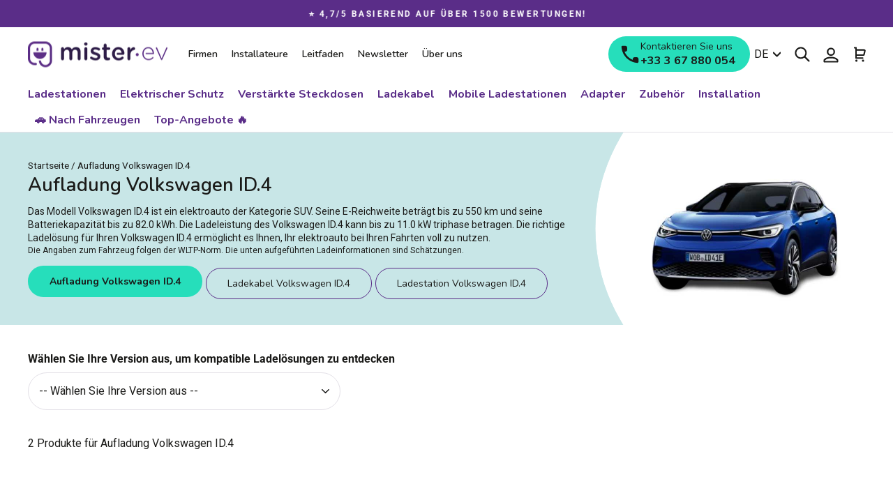

--- FILE ---
content_type: text/html; charset=utf-8
request_url: https://www.mister-ev.com/de/pages/recharge-volkswagen-id4
body_size: 58782
content:
<!doctype html>
<html class="no-js" lang="de" dir="ltr">
<head>
  <meta charset="utf-8">
  <meta http-equiv="X-UA-Compatible" content="IE=edge,chrome=1">
  <meta name="viewport" content="width=device-width,initial-scale=1">
  <meta name="theme-color" content="#26debb">
  <link rel="canonical" href="https://www.mister-ev.com/de/pages/recharge-volkswagen-id4">
  <link rel="preconnect" href="https://cdn.shopify.com">
  <link rel="preconnect" href="https://fonts.shopifycdn.com">
  <link rel="dns-prefetch" href="https://productreviews.shopifycdn.com">
  <link rel="dns-prefetch" href="https://ajax.googleapis.com">
  <link rel="dns-prefetch" href="https://maps.googleapis.com">
  <link rel="dns-prefetch" href="https://maps.gstatic.com"><link rel="shortcut icon" href="//www.mister-ev.com/cdn/shop/files/favicon.png?crop=center&height=32&v=1654074795&width=32" type="image/png" /><title>Lösung für das Aufladen Volkswagen ID.4
&ndash; Mister EV
</title>
<meta name="description" content="Erleichtern Sie das Aufladen Ihres Volkswagen ID.4 mit kompatibler Hardware. Alle Ladegeräte von Mister EV werden in Frankreich hergestellt und innerhalb von 48 Stunden versandt!"><meta property="og:site_name" content="Mister EV">
  <meta property="og:url" content="https://www.mister-ev.com/de/pages/recharge-volkswagen-id4">
  <meta property="og:title" content="Lösung für das Aufladen Volkswagen ID.4">
  <meta property="og:type" content="website">
  <meta property="og:description" content="Erleichtern Sie das Aufladen Ihres Volkswagen ID.4 mit kompatibler Hardware. Alle Ladegeräte von Mister EV werden in Frankreich hergestellt und innerhalb von 48 Stunden versandt!"><meta property="og:image" content="https://cdn.saabre.com/uploads/public/5f6/b70/0f1/5f6b700f14d66111951948.jpg"><meta name="twitter:site" content="@Mister_EV_com">
  <meta name="twitter:card" content="summary_large_image">
  <meta name="twitter:title" content="Lösung für das Aufladen Volkswagen ID.4">
  <meta name="twitter:description" content="Erleichtern Sie das Aufladen Ihres Volkswagen ID.4 mit kompatibler Hardware. Alle Ladegeräte von Mister EV werden in Frankreich hergestellt und innerhalb von 48 Stunden versandt!">
<style data-shopify>@font-face {
  font-family: Nunito;
  font-weight: 600;
  font-style: normal;
  font-display: swap;
  src: url("//www.mister-ev.com/cdn/fonts/nunito/nunito_n6.1a6c50dce2e2b3b0d31e02dbd9146b5064bea503.woff2") format("woff2"),
       url("//www.mister-ev.com/cdn/fonts/nunito/nunito_n6.6b124f3eac46044b98c99f2feb057208e260962f.woff") format("woff");
}

  
    @font-face {
  font-family: Nunito;
  font-weight: 700;
  font-style: normal;
  font-display: swap;
  src: url("//www.mister-ev.com/cdn/fonts/nunito/nunito_n7.37cf9b8cf43b3322f7e6e13ad2aad62ab5dc9109.woff2") format("woff2"),
       url("//www.mister-ev.com/cdn/fonts/nunito/nunito_n7.45cfcfadc6630011252d54d5f5a2c7c98f60d5de.woff") format("woff");
}

  
  @font-face {
  font-family: Roboto;
  font-weight: 400;
  font-style: normal;
  font-display: swap;
  src: url("//www.mister-ev.com/cdn/fonts/roboto/roboto_n4.2019d890f07b1852f56ce63ba45b2db45d852cba.woff2") format("woff2"),
       url("//www.mister-ev.com/cdn/fonts/roboto/roboto_n4.238690e0007583582327135619c5f7971652fa9d.woff") format("woff");
}


  @font-face {
  font-family: Roboto;
  font-weight: 700;
  font-style: normal;
  font-display: swap;
  src: url("//www.mister-ev.com/cdn/fonts/roboto/roboto_n7.f38007a10afbbde8976c4056bfe890710d51dec2.woff2") format("woff2"),
       url("//www.mister-ev.com/cdn/fonts/roboto/roboto_n7.94bfdd3e80c7be00e128703d245c207769d763f9.woff") format("woff");
}

  @font-face {
  font-family: Roboto;
  font-weight: 400;
  font-style: italic;
  font-display: swap;
  src: url("//www.mister-ev.com/cdn/fonts/roboto/roboto_i4.57ce898ccda22ee84f49e6b57ae302250655e2d4.woff2") format("woff2"),
       url("//www.mister-ev.com/cdn/fonts/roboto/roboto_i4.b21f3bd061cbcb83b824ae8c7671a82587b264bf.woff") format("woff");
}

  @font-face {
  font-family: Roboto;
  font-weight: 700;
  font-style: italic;
  font-display: swap;
  src: url("//www.mister-ev.com/cdn/fonts/roboto/roboto_i7.7ccaf9410746f2c53340607c42c43f90a9005937.woff2") format("woff2"),
       url("//www.mister-ev.com/cdn/fonts/roboto/roboto_i7.49ec21cdd7148292bffea74c62c0df6e93551516.woff") format("woff");
}

</style><link href="//www.mister-ev.com/cdn/shop/t/5/assets/theme.css?v=573042904824445681768811724" rel="stylesheet" type="text/css" media="all" />
<style data-shopify>:root {
    --typeHeaderPrimary: Nunito;
    --typeHeaderFallback: sans-serif;
    --typeHeaderSize: 36px;
    --typeHeaderWeight: 600;
    
    --typeHeaderLineHeight: 1.4;
    --typeHeaderSpacing: 0.0em;

    --typeBasePrimary:Roboto;
    --typeBaseFallback:sans-serif;
    --typeBaseSize: 16px;
    --typeBaseWeight: 400;
    --typeBaseWeightBolder: 700;
    --typeBaseSpacing: 0.0em;
    --typeBaseLineHeight: 1.4;

    --typeCollectionTitle: 20px;

    --iconWeight: 5px;
    --iconLinecaps: round;

    
      --typeButtonPrimary: Nunito;
      --typeButtonFallback: sans-serif;
      
        --typeButtonWeight: 700;
      
    
    
    
      --buttonRadius: 50px;
    

    --colorGridOverlayOpacity: 0.1;
      --primaryColor: #5A2D88;
    }

  .placeholder-content {
    background-image: linear-gradient(100deg, #ffffff 40%, #f7f7f7 63%, #ffffff 79%);
  }</style><!-- Google tag (gtag.js) -->
  <script async src="https://www.googletagmanager.com/gtag/js?id=AW-10838338624"></script>
  <script>
    window.dataLayer = window.dataLayer || [];
    function gtag(){dataLayer.push(arguments);}
    gtag('js', new Date());
  
    gtag('config', 'AW-10838338624');
  </script>
  <script defer data-domain="mister-ev.com" src="https://plausible.io/js/script.js"></script>
  <script>
    document.documentElement.className = document.documentElement.className.replace('no-js', 'js');

    window.theme = window.theme || {};
    theme.routes = {
      home: "/de",
      cart: "/de/cart.js",
      cartPage: "/de/cart",
      cartAdd: "/de/cart/add.js",
      cartChange: "/de/cart/change.js",
      search: "/de/search"
    };
    theme.strings = {
      soldOut: "Ausverkauft",
      unavailable: "Nicht verfügbar",
      inStockLabel: "Auf Lager",
      stockLabel: "Nur noch wenige Artikel auf Lager.",
      willNotShipUntil: "Wird nach dem [date] versendet",
      willBeInStockAfter: "Wird nach dem [date] auf Lager sein",
      waitingForStock: "Inventar auf dem Weg",
      savePrice: "Sparen [saved_amount]",
      cartEmpty: "Ihr Einkaufswagen ist im Moment leer.",
      cartTermsConfirmation: "Sie müssen den Verkaufsbedingungen zustimmen, um auszuchecken",
      cartAttributeVehicleConfirmation: "Bitte geben Sie Ihr Fahrzeug ein (Marke \/ Modell \/ Version).",
      searchCollections: "Kollektionen:",
      searchPages: "Seiten:",
      searchArticles: "Artikel:",
      vehicleProductAutonomieRecuperee: "Ladung [value] km\/h",
      vehicleProductTempsRecharge: "Ladezeit [value]",
      tempsRechargeTooltipElectric: "Geschätzte Zeit für das Aufladen der Batterie von 0% auf 80% unter optimalen Konditionen.",
      tempsRechargeTooltipHybrid: "Geschätzte Zeit für das Aufladen der Batterie von 0% auf 100% unter optimalen Konditionen.",
      vehiclePhase: {
        monophase: "Einphasig",
        triphase: "Dreiphasig"
      }
    };
    theme.settings = {
      dynamicVariantsEnable: true,
      cartType: "drawer",
      isCustomerTemplate: false,
      moneyFormat: "\u003cspan class=money\u003e{{amount_with_comma_separator}} €\u003c\/span\u003e",
      saveType: "percent",
      productImageSize: "square",
      productImageCover: false,
      predictiveSearch: true,
      predictiveSearchType: "product,article,page",
      quickView: false,
      typeProductStyle: "heading",
      themeName: 'Impulse',
      themeVersion: "5.5.3"
    };
  </script>

  <script>window.performance && window.performance.mark && window.performance.mark('shopify.content_for_header.start');</script><meta name="google-site-verification" content="EZNrcqh-rjB30pjImVXsgsheax4bpka2_xJtGHsVhPo">
<meta name="facebook-domain-verification" content="je1ei61wkp2i4uu585bbpcqdb4x7st">
<meta id="shopify-digital-wallet" name="shopify-digital-wallet" content="/56591057028/digital_wallets/dialog">
<meta name="shopify-requires-components" content="true" product-ids="9721040666964">
<meta name="shopify-checkout-api-token" content="f9cff1ebd705a1162d75d8291f518996">
<meta id="in-context-paypal-metadata" data-shop-id="56591057028" data-venmo-supported="false" data-environment="production" data-locale="de_DE" data-paypal-v4="true" data-currency="EUR">
<link rel="alternate" hreflang="x-default" href="https://www.mister-ev.com/pages/recharge-volkswagen-id4">
<link rel="alternate" hreflang="fr" href="https://www.mister-ev.com/pages/recharge-volkswagen-id4">
<link rel="alternate" hreflang="de" href="https://www.mister-ev.com/de/pages/recharge-volkswagen-id4">
<link rel="alternate" hreflang="en" href="https://www.mister-ev.com/en/pages/recharge-volkswagen-id4">
<script async="async" src="/checkouts/internal/preloads.js?locale=de-FR"></script>
<link rel="preconnect" href="https://shop.app" crossorigin="anonymous">
<script async="async" src="https://shop.app/checkouts/internal/preloads.js?locale=de-FR&shop_id=56591057028" crossorigin="anonymous"></script>
<script id="apple-pay-shop-capabilities" type="application/json">{"shopId":56591057028,"countryCode":"FR","currencyCode":"EUR","merchantCapabilities":["supports3DS"],"merchantId":"gid:\/\/shopify\/Shop\/56591057028","merchantName":"Mister EV","requiredBillingContactFields":["postalAddress","email","phone"],"requiredShippingContactFields":["postalAddress","email","phone"],"shippingType":"shipping","supportedNetworks":["visa","masterCard","amex","maestro"],"total":{"type":"pending","label":"Mister EV","amount":"1.00"},"shopifyPaymentsEnabled":true,"supportsSubscriptions":true}</script>
<script id="shopify-features" type="application/json">{"accessToken":"f9cff1ebd705a1162d75d8291f518996","betas":["rich-media-storefront-analytics"],"domain":"www.mister-ev.com","predictiveSearch":true,"shopId":56591057028,"locale":"de"}</script>
<script>var Shopify = Shopify || {};
Shopify.shop = "misterev-fr.myshopify.com";
Shopify.locale = "de";
Shopify.currency = {"active":"EUR","rate":"1.0"};
Shopify.country = "FR";
Shopify.theme = {"name":"mister-ev.com\/develop - [NE PAS DEPUBLIER]","id":125510058116,"schema_name":"Impulse","schema_version":"5.5.3","theme_store_id":null,"role":"main"};
Shopify.theme.handle = "null";
Shopify.theme.style = {"id":null,"handle":null};
Shopify.cdnHost = "www.mister-ev.com/cdn";
Shopify.routes = Shopify.routes || {};
Shopify.routes.root = "/de/";</script>
<script type="module">!function(o){(o.Shopify=o.Shopify||{}).modules=!0}(window);</script>
<script>!function(o){function n(){var o=[];function n(){o.push(Array.prototype.slice.apply(arguments))}return n.q=o,n}var t=o.Shopify=o.Shopify||{};t.loadFeatures=n(),t.autoloadFeatures=n()}(window);</script>
<script>
  window.ShopifyPay = window.ShopifyPay || {};
  window.ShopifyPay.apiHost = "shop.app\/pay";
  window.ShopifyPay.redirectState = null;
</script>
<script id="shop-js-analytics" type="application/json">{"pageType":"page"}</script>
<script defer="defer" async type="module" src="//www.mister-ev.com/cdn/shopifycloud/shop-js/modules/v2/client.init-shop-cart-sync_e98Ab_XN.de.esm.js"></script>
<script defer="defer" async type="module" src="//www.mister-ev.com/cdn/shopifycloud/shop-js/modules/v2/chunk.common_Pcw9EP95.esm.js"></script>
<script defer="defer" async type="module" src="//www.mister-ev.com/cdn/shopifycloud/shop-js/modules/v2/chunk.modal_CzmY4ZhL.esm.js"></script>
<script type="module">
  await import("//www.mister-ev.com/cdn/shopifycloud/shop-js/modules/v2/client.init-shop-cart-sync_e98Ab_XN.de.esm.js");
await import("//www.mister-ev.com/cdn/shopifycloud/shop-js/modules/v2/chunk.common_Pcw9EP95.esm.js");
await import("//www.mister-ev.com/cdn/shopifycloud/shop-js/modules/v2/chunk.modal_CzmY4ZhL.esm.js");

  window.Shopify.SignInWithShop?.initShopCartSync?.({"fedCMEnabled":true,"windoidEnabled":true});

</script>
<script>
  window.Shopify = window.Shopify || {};
  if (!window.Shopify.featureAssets) window.Shopify.featureAssets = {};
  window.Shopify.featureAssets['shop-js'] = {"shop-cart-sync":["modules/v2/client.shop-cart-sync_DazCVyJ3.de.esm.js","modules/v2/chunk.common_Pcw9EP95.esm.js","modules/v2/chunk.modal_CzmY4ZhL.esm.js"],"init-fed-cm":["modules/v2/client.init-fed-cm_D0AulfmK.de.esm.js","modules/v2/chunk.common_Pcw9EP95.esm.js","modules/v2/chunk.modal_CzmY4ZhL.esm.js"],"shop-cash-offers":["modules/v2/client.shop-cash-offers_BISyWFEA.de.esm.js","modules/v2/chunk.common_Pcw9EP95.esm.js","modules/v2/chunk.modal_CzmY4ZhL.esm.js"],"shop-login-button":["modules/v2/client.shop-login-button_D_c1vx_E.de.esm.js","modules/v2/chunk.common_Pcw9EP95.esm.js","modules/v2/chunk.modal_CzmY4ZhL.esm.js"],"pay-button":["modules/v2/client.pay-button_CHADzJ4g.de.esm.js","modules/v2/chunk.common_Pcw9EP95.esm.js","modules/v2/chunk.modal_CzmY4ZhL.esm.js"],"shop-button":["modules/v2/client.shop-button_CQnD2U3v.de.esm.js","modules/v2/chunk.common_Pcw9EP95.esm.js","modules/v2/chunk.modal_CzmY4ZhL.esm.js"],"avatar":["modules/v2/client.avatar_BTnouDA3.de.esm.js"],"init-windoid":["modules/v2/client.init-windoid_CmA0-hrC.de.esm.js","modules/v2/chunk.common_Pcw9EP95.esm.js","modules/v2/chunk.modal_CzmY4ZhL.esm.js"],"init-shop-for-new-customer-accounts":["modules/v2/client.init-shop-for-new-customer-accounts_BCzC_Mib.de.esm.js","modules/v2/client.shop-login-button_D_c1vx_E.de.esm.js","modules/v2/chunk.common_Pcw9EP95.esm.js","modules/v2/chunk.modal_CzmY4ZhL.esm.js"],"init-shop-email-lookup-coordinator":["modules/v2/client.init-shop-email-lookup-coordinator_DYzOit4u.de.esm.js","modules/v2/chunk.common_Pcw9EP95.esm.js","modules/v2/chunk.modal_CzmY4ZhL.esm.js"],"init-shop-cart-sync":["modules/v2/client.init-shop-cart-sync_e98Ab_XN.de.esm.js","modules/v2/chunk.common_Pcw9EP95.esm.js","modules/v2/chunk.modal_CzmY4ZhL.esm.js"],"shop-toast-manager":["modules/v2/client.shop-toast-manager_Bc-1elH8.de.esm.js","modules/v2/chunk.common_Pcw9EP95.esm.js","modules/v2/chunk.modal_CzmY4ZhL.esm.js"],"init-customer-accounts":["modules/v2/client.init-customer-accounts_CqlRHmZs.de.esm.js","modules/v2/client.shop-login-button_D_c1vx_E.de.esm.js","modules/v2/chunk.common_Pcw9EP95.esm.js","modules/v2/chunk.modal_CzmY4ZhL.esm.js"],"init-customer-accounts-sign-up":["modules/v2/client.init-customer-accounts-sign-up_DZmBw6yB.de.esm.js","modules/v2/client.shop-login-button_D_c1vx_E.de.esm.js","modules/v2/chunk.common_Pcw9EP95.esm.js","modules/v2/chunk.modal_CzmY4ZhL.esm.js"],"shop-follow-button":["modules/v2/client.shop-follow-button_Cx-w7rSq.de.esm.js","modules/v2/chunk.common_Pcw9EP95.esm.js","modules/v2/chunk.modal_CzmY4ZhL.esm.js"],"checkout-modal":["modules/v2/client.checkout-modal_Djjmh8qM.de.esm.js","modules/v2/chunk.common_Pcw9EP95.esm.js","modules/v2/chunk.modal_CzmY4ZhL.esm.js"],"shop-login":["modules/v2/client.shop-login_DMZMgoZf.de.esm.js","modules/v2/chunk.common_Pcw9EP95.esm.js","modules/v2/chunk.modal_CzmY4ZhL.esm.js"],"lead-capture":["modules/v2/client.lead-capture_SqejaEd8.de.esm.js","modules/v2/chunk.common_Pcw9EP95.esm.js","modules/v2/chunk.modal_CzmY4ZhL.esm.js"],"payment-terms":["modules/v2/client.payment-terms_DUeEqFTJ.de.esm.js","modules/v2/chunk.common_Pcw9EP95.esm.js","modules/v2/chunk.modal_CzmY4ZhL.esm.js"]};
</script>
<script>(function() {
  var isLoaded = false;
  function asyncLoad() {
    if (isLoaded) return;
    isLoaded = true;
    var urls = ["https:\/\/d1564fddzjmdj5.cloudfront.net\/initializercolissimo.js?app_name=happycolissimo\u0026cloud=d1564fddzjmdj5.cloudfront.net\u0026shop=misterev-fr.myshopify.com","https:\/\/ecommplugins-scripts.trustpilot.com\/v2.1\/js\/header.min.js?settings=eyJrZXkiOiJJS0JEeThxRDh4MXByTTFMIiwicyI6InNrdSJ9\u0026v=2.5\u0026shop=misterev-fr.myshopify.com","https:\/\/ecommplugins-trustboxsettings.trustpilot.com\/misterev-fr.myshopify.com.js?settings=1713537500053\u0026shop=misterev-fr.myshopify.com","https:\/\/d23dclunsivw3h.cloudfront.net\/redirect-app.js?shop=misterev-fr.myshopify.com","\/\/cdn.shopify.com\/proxy\/dd8014b6f3947e733301e4453779011c44713acc62986171180307b0278d1ea4\/static.cdn.printful.com\/static\/js\/external\/shopify-product-customizer.js?v=0.28\u0026shop=misterev-fr.myshopify.com\u0026sp-cache-control=cHVibGljLCBtYXgtYWdlPTkwMA"];
    for (var i = 0; i < urls.length; i++) {
      var s = document.createElement('script');
      s.type = 'text/javascript';
      s.async = true;
      s.src = urls[i];
      var x = document.getElementsByTagName('script')[0];
      x.parentNode.insertBefore(s, x);
    }
  };
  if(window.attachEvent) {
    window.attachEvent('onload', asyncLoad);
  } else {
    window.addEventListener('load', asyncLoad, false);
  }
})();</script>
<script id="__st">var __st={"a":56591057028,"offset":3600,"reqid":"d5a9fc06-4fd9-49c7-aaf2-ea1003f4aaec-1769042316","pageurl":"www.mister-ev.com\/de\/pages\/recharge-volkswagen-id4","s":"pages-88181047428","u":"f90b2efcee31","p":"page","rtyp":"page","rid":88181047428};</script>
<script>window.ShopifyPaypalV4VisibilityTracking = true;</script>
<script id="captcha-bootstrap">!function(){'use strict';const t='contact',e='account',n='new_comment',o=[[t,t],['blogs',n],['comments',n],[t,'customer']],c=[[e,'customer_login'],[e,'guest_login'],[e,'recover_customer_password'],[e,'create_customer']],r=t=>t.map((([t,e])=>`form[action*='/${t}']:not([data-nocaptcha='true']) input[name='form_type'][value='${e}']`)).join(','),a=t=>()=>t?[...document.querySelectorAll(t)].map((t=>t.form)):[];function s(){const t=[...o],e=r(t);return a(e)}const i='password',u='form_key',d=['recaptcha-v3-token','g-recaptcha-response','h-captcha-response',i],f=()=>{try{return window.sessionStorage}catch{return}},m='__shopify_v',_=t=>t.elements[u];function p(t,e,n=!1){try{const o=window.sessionStorage,c=JSON.parse(o.getItem(e)),{data:r}=function(t){const{data:e,action:n}=t;return t[m]||n?{data:e,action:n}:{data:t,action:n}}(c);for(const[e,n]of Object.entries(r))t.elements[e]&&(t.elements[e].value=n);n&&o.removeItem(e)}catch(o){console.error('form repopulation failed',{error:o})}}const l='form_type',E='cptcha';function T(t){t.dataset[E]=!0}const w=window,h=w.document,L='Shopify',v='ce_forms',y='captcha';let A=!1;((t,e)=>{const n=(g='f06e6c50-85a8-45c8-87d0-21a2b65856fe',I='https://cdn.shopify.com/shopifycloud/storefront-forms-hcaptcha/ce_storefront_forms_captcha_hcaptcha.v1.5.2.iife.js',D={infoText:'Durch hCaptcha geschützt',privacyText:'Datenschutz',termsText:'Allgemeine Geschäftsbedingungen'},(t,e,n)=>{const o=w[L][v],c=o.bindForm;if(c)return c(t,g,e,D).then(n);var r;o.q.push([[t,g,e,D],n]),r=I,A||(h.body.append(Object.assign(h.createElement('script'),{id:'captcha-provider',async:!0,src:r})),A=!0)});var g,I,D;w[L]=w[L]||{},w[L][v]=w[L][v]||{},w[L][v].q=[],w[L][y]=w[L][y]||{},w[L][y].protect=function(t,e){n(t,void 0,e),T(t)},Object.freeze(w[L][y]),function(t,e,n,w,h,L){const[v,y,A,g]=function(t,e,n){const i=e?o:[],u=t?c:[],d=[...i,...u],f=r(d),m=r(i),_=r(d.filter((([t,e])=>n.includes(e))));return[a(f),a(m),a(_),s()]}(w,h,L),I=t=>{const e=t.target;return e instanceof HTMLFormElement?e:e&&e.form},D=t=>v().includes(t);t.addEventListener('submit',(t=>{const e=I(t);if(!e)return;const n=D(e)&&!e.dataset.hcaptchaBound&&!e.dataset.recaptchaBound,o=_(e),c=g().includes(e)&&(!o||!o.value);(n||c)&&t.preventDefault(),c&&!n&&(function(t){try{if(!f())return;!function(t){const e=f();if(!e)return;const n=_(t);if(!n)return;const o=n.value;o&&e.removeItem(o)}(t);const e=Array.from(Array(32),(()=>Math.random().toString(36)[2])).join('');!function(t,e){_(t)||t.append(Object.assign(document.createElement('input'),{type:'hidden',name:u})),t.elements[u].value=e}(t,e),function(t,e){const n=f();if(!n)return;const o=[...t.querySelectorAll(`input[type='${i}']`)].map((({name:t})=>t)),c=[...d,...o],r={};for(const[a,s]of new FormData(t).entries())c.includes(a)||(r[a]=s);n.setItem(e,JSON.stringify({[m]:1,action:t.action,data:r}))}(t,e)}catch(e){console.error('failed to persist form',e)}}(e),e.submit())}));const S=(t,e)=>{t&&!t.dataset[E]&&(n(t,e.some((e=>e===t))),T(t))};for(const o of['focusin','change'])t.addEventListener(o,(t=>{const e=I(t);D(e)&&S(e,y())}));const B=e.get('form_key'),M=e.get(l),P=B&&M;t.addEventListener('DOMContentLoaded',(()=>{const t=y();if(P)for(const e of t)e.elements[l].value===M&&p(e,B);[...new Set([...A(),...v().filter((t=>'true'===t.dataset.shopifyCaptcha))])].forEach((e=>S(e,t)))}))}(h,new URLSearchParams(w.location.search),n,t,e,['guest_login'])})(!0,!0)}();</script>
<script integrity="sha256-4kQ18oKyAcykRKYeNunJcIwy7WH5gtpwJnB7kiuLZ1E=" data-source-attribution="shopify.loadfeatures" defer="defer" src="//www.mister-ev.com/cdn/shopifycloud/storefront/assets/storefront/load_feature-a0a9edcb.js" crossorigin="anonymous"></script>
<script crossorigin="anonymous" defer="defer" src="//www.mister-ev.com/cdn/shopifycloud/storefront/assets/shopify_pay/storefront-65b4c6d7.js?v=20250812"></script>
<script data-source-attribution="shopify.dynamic_checkout.dynamic.init">var Shopify=Shopify||{};Shopify.PaymentButton=Shopify.PaymentButton||{isStorefrontPortableWallets:!0,init:function(){window.Shopify.PaymentButton.init=function(){};var t=document.createElement("script");t.src="https://www.mister-ev.com/cdn/shopifycloud/portable-wallets/latest/portable-wallets.de.js",t.type="module",document.head.appendChild(t)}};
</script>
<script data-source-attribution="shopify.dynamic_checkout.buyer_consent">
  function portableWalletsHideBuyerConsent(e){var t=document.getElementById("shopify-buyer-consent"),n=document.getElementById("shopify-subscription-policy-button");t&&n&&(t.classList.add("hidden"),t.setAttribute("aria-hidden","true"),n.removeEventListener("click",e))}function portableWalletsShowBuyerConsent(e){var t=document.getElementById("shopify-buyer-consent"),n=document.getElementById("shopify-subscription-policy-button");t&&n&&(t.classList.remove("hidden"),t.removeAttribute("aria-hidden"),n.addEventListener("click",e))}window.Shopify?.PaymentButton&&(window.Shopify.PaymentButton.hideBuyerConsent=portableWalletsHideBuyerConsent,window.Shopify.PaymentButton.showBuyerConsent=portableWalletsShowBuyerConsent);
</script>
<script data-source-attribution="shopify.dynamic_checkout.cart.bootstrap">document.addEventListener("DOMContentLoaded",(function(){function t(){return document.querySelector("shopify-accelerated-checkout-cart, shopify-accelerated-checkout")}if(t())Shopify.PaymentButton.init();else{new MutationObserver((function(e,n){t()&&(Shopify.PaymentButton.init(),n.disconnect())})).observe(document.body,{childList:!0,subtree:!0})}}));
</script>
<link id="shopify-accelerated-checkout-styles" rel="stylesheet" media="screen" href="https://www.mister-ev.com/cdn/shopifycloud/portable-wallets/latest/accelerated-checkout-backwards-compat.css" crossorigin="anonymous">
<style id="shopify-accelerated-checkout-cart">
        #shopify-buyer-consent {
  margin-top: 1em;
  display: inline-block;
  width: 100%;
}

#shopify-buyer-consent.hidden {
  display: none;
}

#shopify-subscription-policy-button {
  background: none;
  border: none;
  padding: 0;
  text-decoration: underline;
  font-size: inherit;
  cursor: pointer;
}

#shopify-subscription-policy-button::before {
  box-shadow: none;
}

      </style>

<script>window.performance && window.performance.mark && window.performance.mark('shopify.content_for_header.end');</script>
  <script>
  function feedback() {
    const p = window.Shopify.customerPrivacy;
    console.log(`Tracking ${p.userCanBeTracked() ? "en" : "dis"}abled`);
  }
  window.Shopify.loadFeatures(
    [
      {
        name: "consent-tracking-api",
        version: "0.1",
      },
    ],
    function (error) {
      if (error) throw error;

      window.Shopify.customerPrivacy.setTrackingConsent(false, feedback);
    }
  );
</script>

  <script src="//www.mister-ev.com/cdn/shop/t/5/assets/vendor-scripts-v11.js" defer="defer"></script><script src="//www.mister-ev.com/cdn/shop/t/5/assets/theme.js?v=34352870190418980401755507617" defer="defer"></script><!-- Just Button  -->
<script src="https://checkout-button-shopify.vercel.app/just-pay-button.js" type="module"></script>
<link  href="https://checkout-button-shopify.vercel.app/styles.css" rel="stylesheet" crossorigin>
<style>
      #just-frame-payment {
        z-index: 9999999999;
      }

      @media screen and (max-width: 768px) {
      .just-desktop {
        font-size: 14px !important;
        height: 48px !important;
      }
    
      .cart__checkout-wrapper just-pay-button::part(just-button) {
        height: 42px !important;
        font-size: 14px !important;
      }
    }
</style>
<script>
    
</script>
<script> 
	window.JUST_FETCH_DISCOUNT = async (source) => {
		if(source !== 'cart') return ''
    try {
			const cart = await fetch('/cart.json').then((el) => el?.json?.());
			return cart.items.find(el => el.discounts?.[0])?.discounts?.[0]?.title
		} catch {
			return ''
		}
	}
</script> 
<!-- End of Just Button  -->
<!-- BEGIN app block: shopify://apps/judge-me-reviews/blocks/judgeme_core/61ccd3b1-a9f2-4160-9fe9-4fec8413e5d8 --><!-- Start of Judge.me Core -->






<link rel="dns-prefetch" href="https://cdnwidget.judge.me">
<link rel="dns-prefetch" href="https://cdn.judge.me">
<link rel="dns-prefetch" href="https://cdn1.judge.me">
<link rel="dns-prefetch" href="https://api.judge.me">

<script data-cfasync='false' class='jdgm-settings-script'>window.jdgmSettings={"pagination":5,"disable_web_reviews":false,"badge_no_review_text":"Keine Bewertungen","badge_n_reviews_text":"{{ n }} Bewertung/Bewertungen","badge_star_color":"#27DEBD","hide_badge_preview_if_no_reviews":true,"badge_hide_text":false,"enforce_center_preview_badge":false,"widget_title":"Kundenbewertungen","widget_open_form_text":"Bewertung schreiben","widget_close_form_text":"Bewertung abbrechen","widget_refresh_page_text":"Seite aktualisieren","widget_summary_text":"Basierend auf {{ number_of_reviews }} Bewertung/Bewertungen","widget_no_review_text":"Schreiben Sie die erste Bewertung","widget_name_field_text":"Anzeigename","widget_verified_name_field_text":"Verifizierter Name (öffentlich)","widget_name_placeholder_text":"Anzeigename","widget_required_field_error_text":"Dieses Feld ist erforderlich.","widget_email_field_text":"E-Mail-Adresse","widget_verified_email_field_text":"Verifizierte E-Mail (privat, kann nicht bearbeitet werden)","widget_email_placeholder_text":"Ihre E-Mail-Adresse","widget_email_field_error_text":"Bitte geben Sie eine gültige E-Mail-Adresse ein.","widget_rating_field_text":"Bewertung","widget_review_title_field_text":"Bewertungstitel","widget_review_title_placeholder_text":"Geben Sie Ihrer Bewertung einen Titel","widget_review_body_field_text":"Bewertungsinhalt","widget_review_body_placeholder_text":"Beginnen Sie hier zu schreiben...","widget_pictures_field_text":"Bild/Video (optional)","widget_submit_review_text":"Bewertung abschicken","widget_submit_verified_review_text":"Verifizierte Bewertung abschicken","widget_submit_success_msg_with_auto_publish":"Vielen Dank! Bitte aktualisieren Sie die Seite in wenigen Momenten, um Ihre Bewertung zu sehen. Sie können Ihre Bewertung entfernen oder bearbeiten, indem Sie sich bei \u003ca href='https://judge.me/login' target='_blank' rel='nofollow noopener'\u003eJudge.me\u003c/a\u003e anmelden","widget_submit_success_msg_no_auto_publish":"Vielen Dank! Ihre Bewertung wird veröffentlicht, sobald sie vom Shop-Administrator genehmigt wurde. Sie können Ihre Bewertung entfernen oder bearbeiten, indem Sie sich bei \u003ca href='https://judge.me/login' target='_blank' rel='nofollow noopener'\u003eJudge.me\u003c/a\u003e anmelden","widget_show_default_reviews_out_of_total_text":"Es werden {{ n_reviews_shown }} von {{ n_reviews }} Bewertungen angezeigt.","widget_show_all_link_text":"Alle anzeigen","widget_show_less_link_text":"Weniger anzeigen","widget_author_said_text":"{{ reviewer_name }} sagte:","widget_days_text":"vor {{ n }} Tag/Tagen","widget_weeks_text":"vor {{ n }} Woche/Wochen","widget_months_text":"vor {{ n }} Monat/Monaten","widget_years_text":"vor {{ n }} Jahr/Jahren","widget_yesterday_text":"Gestern","widget_today_text":"Heute","widget_replied_text":"\u003e\u003e {{ shop_name }} antwortete:","widget_read_more_text":"Mehr lesen","widget_reviewer_name_as_initial":"","widget_rating_filter_color":"#fbcd0a","widget_rating_filter_see_all_text":"Alle Bewertungen anzeigen","widget_sorting_most_recent_text":"Neueste","widget_sorting_highest_rating_text":"Höchste Bewertung","widget_sorting_lowest_rating_text":"Niedrigste Bewertung","widget_sorting_with_pictures_text":"Nur Bilder","widget_sorting_most_helpful_text":"Hilfreichste","widget_open_question_form_text":"Eine Frage stellen","widget_reviews_subtab_text":"Bewertungen","widget_questions_subtab_text":"Fragen","widget_question_label_text":"Frage","widget_answer_label_text":"Antwort","widget_question_placeholder_text":"Schreiben Sie hier Ihre Frage","widget_submit_question_text":"Frage absenden","widget_question_submit_success_text":"Vielen Dank für Ihre Frage! Wir werden Sie benachrichtigen, sobald sie beantwortet wird.","widget_star_color":"#27DEBD","verified_badge_text":"Verifiziert","verified_badge_bg_color":"","verified_badge_text_color":"#000000","verified_badge_placement":"left-of-reviewer-name","widget_review_max_height":"","widget_hide_border":true,"widget_social_share":false,"widget_thumb":false,"widget_review_location_show":false,"widget_location_format":"","all_reviews_include_out_of_store_products":true,"all_reviews_out_of_store_text":"(außerhalb des Shops)","all_reviews_pagination":100,"all_reviews_product_name_prefix_text":"über","enable_review_pictures":true,"enable_question_anwser":false,"widget_theme":"align","review_date_format":"dd/mm/yyyy","default_sort_method":"most-recent","widget_product_reviews_subtab_text":"Produktbewertungen","widget_shop_reviews_subtab_text":"Shop-Bewertungen","widget_other_products_reviews_text":"Bewertungen für andere Produkte","widget_store_reviews_subtab_text":"Shop-Bewertungen","widget_no_store_reviews_text":"Dieser Shop hat noch keine Bewertungen erhalten","widget_web_restriction_product_reviews_text":"Dieses Produkt hat noch keine Bewertungen erhalten","widget_no_items_text":"Keine Elemente gefunden","widget_show_more_text":"Mehr anzeigen","widget_write_a_store_review_text":"Shop-Bewertung schreiben","widget_other_languages_heading":"Bewertungen in anderen Sprachen","widget_translate_review_text":"Bewertung übersetzen nach {{ language }}","widget_translating_review_text":"Übersetzung läuft...","widget_show_original_translation_text":"Original anzeigen ({{ language }})","widget_translate_review_failed_text":"Bewertung konnte nicht übersetzt werden.","widget_translate_review_retry_text":"Erneut versuchen","widget_translate_review_try_again_later_text":"Versuchen Sie es später noch einmal","show_product_url_for_grouped_product":false,"widget_sorting_pictures_first_text":"Bilder zuerst","show_pictures_on_all_rev_page_mobile":false,"show_pictures_on_all_rev_page_desktop":false,"floating_tab_hide_mobile_install_preference":false,"floating_tab_button_name":"★ Bewertungen","floating_tab_title":"Lassen Sie Kunden für uns sprechen","floating_tab_button_color":"","floating_tab_button_background_color":"","floating_tab_url":"","floating_tab_url_enabled":false,"floating_tab_tab_style":"text","all_reviews_text_badge_text":"Kunden bewerten uns mit {{ shop.metafields.judgeme.all_reviews_rating | round: 1 }}/5 basierend auf {{ shop.metafields.judgeme.all_reviews_count }} Bewertungen.","all_reviews_text_badge_text_branded_style":"{{ shop.metafields.judgeme.all_reviews_rating | round: 1 }} von 5 Sternen basierend auf {{ shop.metafields.judgeme.all_reviews_count }} Bewertungen","is_all_reviews_text_badge_a_link":true,"show_stars_for_all_reviews_text_badge":false,"all_reviews_text_badge_url":"/pages/avis-clients","all_reviews_text_style":"branded","all_reviews_text_color_style":"custom","all_reviews_text_color":"#27DEBD","all_reviews_text_show_jm_brand":false,"featured_carousel_show_header":true,"featured_carousel_title":"Lassen Sie Kunden für uns sprechen","testimonials_carousel_title":"Kunden sagen uns","videos_carousel_title":"Echte Kunden-Geschichten","cards_carousel_title":"Kunden sagen uns","featured_carousel_count_text":"aus {{ n }} Bewertungen","featured_carousel_add_link_to_all_reviews_page":true,"featured_carousel_url":"/pages/avis-clients","featured_carousel_show_images":true,"featured_carousel_autoslide_interval":5,"featured_carousel_arrows_on_the_sides":true,"featured_carousel_height":250,"featured_carousel_width":100,"featured_carousel_image_size":0,"featured_carousel_image_height":250,"featured_carousel_arrow_color":"#eeeeee","verified_count_badge_style":"vintage","verified_count_badge_orientation":"horizontal","verified_count_badge_color_style":"custom","verified_count_badge_color":"#27DEBD","is_verified_count_badge_a_link":false,"verified_count_badge_url":"/pages/avis-clients","verified_count_badge_show_jm_brand":true,"widget_rating_preset_default":5,"widget_first_sub_tab":"shop-reviews","widget_show_histogram":true,"widget_histogram_use_custom_color":false,"widget_pagination_use_custom_color":true,"widget_star_use_custom_color":false,"widget_verified_badge_use_custom_color":false,"widget_write_review_use_custom_color":false,"picture_reminder_submit_button":"Bilder hochladen","enable_review_videos":false,"mute_video_by_default":false,"widget_sorting_videos_first_text":"Videos zuerst","widget_review_pending_text":"Ausstehend","featured_carousel_items_for_large_screen":3,"social_share_options_order":"Facebook,Twitter","remove_microdata_snippet":true,"disable_json_ld":false,"enable_json_ld_products":false,"preview_badge_show_question_text":false,"preview_badge_no_question_text":"Keine Fragen","preview_badge_n_question_text":"{{ number_of_questions }} Frage/Fragen","qa_badge_show_icon":false,"qa_badge_position":"same-row","remove_judgeme_branding":true,"widget_add_search_bar":false,"widget_search_bar_placeholder":"Suchen","widget_sorting_verified_only_text":"Nur verifizierte","featured_carousel_theme":"compact","featured_carousel_show_rating":true,"featured_carousel_show_title":true,"featured_carousel_show_body":true,"featured_carousel_show_date":true,"featured_carousel_show_reviewer":true,"featured_carousel_show_product":false,"featured_carousel_header_background_color":"#108474","featured_carousel_header_text_color":"#ffffff","featured_carousel_name_product_separator":"reviewed","featured_carousel_full_star_background":"#108474","featured_carousel_empty_star_background":"#dadada","featured_carousel_vertical_theme_background":"#f9fafb","featured_carousel_verified_badge_enable":false,"featured_carousel_verified_badge_color":"#108474","featured_carousel_border_style":"round","featured_carousel_review_line_length_limit":3,"featured_carousel_more_reviews_button_text":"Mehr Bewertungen lesen","featured_carousel_view_product_button_text":"Produkt ansehen","all_reviews_page_load_reviews_on":"button_click","all_reviews_page_load_more_text":"Mehr Bewertungen laden","disable_fb_tab_reviews":false,"enable_ajax_cdn_cache":false,"widget_advanced_speed_features":5,"widget_public_name_text":"wird öffentlich angezeigt wie","default_reviewer_name":"John Smith","default_reviewer_name_has_non_latin":true,"widget_reviewer_anonymous":"Anonym","medals_widget_title":"Judge.me Bewertungsmedaillen","medals_widget_background_color":"#FFFFFF","medals_widget_position":"footer_all_pages","medals_widget_border_color":"#f9fafb","medals_widget_verified_text_position":"left","medals_widget_use_monochromatic_version":false,"medals_widget_elements_color":"#27DEBD","show_reviewer_avatar":false,"widget_invalid_yt_video_url_error_text":"Keine YouTube-Video-URL","widget_max_length_field_error_text":"Bitte geben Sie nicht mehr als {0} Zeichen ein.","widget_show_country_flag":false,"widget_show_collected_via_shop_app":true,"widget_verified_by_shop_badge_style":"light","widget_verified_by_shop_text":"Verifiziert vom Shop","widget_show_photo_gallery":false,"widget_load_with_code_splitting":true,"widget_ugc_install_preference":false,"widget_ugc_title":"Von uns hergestellt, von Ihnen geteilt","widget_ugc_subtitle":"Markieren Sie uns, um Ihr Bild auf unserer Seite zu sehen","widget_ugc_arrows_color":"#ffffff","widget_ugc_primary_button_text":"Jetzt kaufen","widget_ugc_primary_button_background_color":"#108474","widget_ugc_primary_button_text_color":"#ffffff","widget_ugc_primary_button_border_width":"0","widget_ugc_primary_button_border_style":"none","widget_ugc_primary_button_border_color":"#108474","widget_ugc_primary_button_border_radius":"25","widget_ugc_secondary_button_text":"Mehr laden","widget_ugc_secondary_button_background_color":"#ffffff","widget_ugc_secondary_button_text_color":"#108474","widget_ugc_secondary_button_border_width":"2","widget_ugc_secondary_button_border_style":"solid","widget_ugc_secondary_button_border_color":"#108474","widget_ugc_secondary_button_border_radius":"25","widget_ugc_reviews_button_text":"Bewertungen ansehen","widget_ugc_reviews_button_background_color":"#ffffff","widget_ugc_reviews_button_text_color":"#108474","widget_ugc_reviews_button_border_width":"2","widget_ugc_reviews_button_border_style":"solid","widget_ugc_reviews_button_border_color":"#108474","widget_ugc_reviews_button_border_radius":"25","widget_ugc_reviews_button_link_to":"judgeme-reviews-page","widget_ugc_show_post_date":true,"widget_ugc_max_width":"800","widget_rating_metafield_value_type":true,"widget_primary_color":"#27DEBD","widget_enable_secondary_color":false,"widget_secondary_color":"#edf5f5","widget_summary_average_rating_text":"{{ average_rating }} von 5","widget_media_grid_title":"Kundenfotos \u0026 -videos","widget_media_grid_see_more_text":"Mehr sehen","widget_round_style":true,"widget_show_product_medals":false,"widget_verified_by_judgeme_text":"Verifiziert von Judge.me","widget_show_store_medals":false,"widget_verified_by_judgeme_text_in_store_medals":"Verifiziert von Judge.me","widget_media_field_exceed_quantity_message":"Entschuldigung, wir können nur {{ max_media }} für eine Bewertung akzeptieren.","widget_media_field_exceed_limit_message":"{{ file_name }} ist zu groß, bitte wählen Sie ein {{ media_type }} kleiner als {{ size_limit }}MB.","widget_review_submitted_text":"Bewertung abgesendet!","widget_question_submitted_text":"Frage abgesendet!","widget_close_form_text_question":"Abbrechen","widget_write_your_answer_here_text":"Schreiben Sie hier Ihre Antwort","widget_enabled_branded_link":true,"widget_show_collected_by_judgeme":true,"widget_reviewer_name_color":"#000000","widget_write_review_text_color":"#000000","widget_write_review_bg_color":"","widget_collected_by_judgeme_text":"gesammelt von Judge.me","widget_pagination_type":"standard","widget_load_more_text":"Mehr laden","widget_load_more_color":"#000000","widget_full_review_text":"Vollständige Bewertung","widget_read_more_reviews_text":"Mehr Bewertungen lesen","widget_read_questions_text":"Fragen lesen","widget_questions_and_answers_text":"Fragen \u0026 Antworten","widget_verified_by_text":"Verifiziert von","widget_verified_text":"Verifiziert","widget_number_of_reviews_text":"{{ number_of_reviews }} Bewertungen","widget_back_button_text":"Zurück","widget_next_button_text":"Weiter","widget_custom_forms_filter_button":"Filter","custom_forms_style":"horizontal","widget_show_review_information":false,"how_reviews_are_collected":"Wie werden Bewertungen gesammelt?","widget_show_review_keywords":false,"widget_gdpr_statement":"Wie wir Ihre Daten verwenden: Wir kontaktieren Sie nur bezüglich der von Ihnen abgegebenen Bewertung und nur, wenn nötig. Durch das Absenden Ihrer Bewertung stimmen Sie den \u003ca href='https://judge.me/terms' target='_blank' rel='nofollow noopener'\u003eNutzungsbedingungen\u003c/a\u003e, der \u003ca href='https://judge.me/privacy' target='_blank' rel='nofollow noopener'\u003eDatenschutzrichtlinie\u003c/a\u003e und den \u003ca href='https://judge.me/content-policy' target='_blank' rel='nofollow noopener'\u003eInhaltsrichtlinien\u003c/a\u003e von Judge.me zu.","widget_multilingual_sorting_enabled":false,"widget_translate_review_content_enabled":false,"widget_translate_review_content_method":"manual","popup_widget_review_selection":"automatically_with_pictures","popup_widget_round_border_style":true,"popup_widget_show_title":true,"popup_widget_show_body":true,"popup_widget_show_reviewer":false,"popup_widget_show_product":true,"popup_widget_show_pictures":true,"popup_widget_use_review_picture":true,"popup_widget_show_on_home_page":true,"popup_widget_show_on_product_page":true,"popup_widget_show_on_collection_page":true,"popup_widget_show_on_cart_page":true,"popup_widget_position":"bottom_left","popup_widget_first_review_delay":5,"popup_widget_duration":5,"popup_widget_interval":5,"popup_widget_review_count":5,"popup_widget_hide_on_mobile":true,"review_snippet_widget_round_border_style":true,"review_snippet_widget_card_color":"#FFFFFF","review_snippet_widget_slider_arrows_background_color":"#FFFFFF","review_snippet_widget_slider_arrows_color":"#000000","review_snippet_widget_star_color":"#108474","show_product_variant":false,"all_reviews_product_variant_label_text":"Variante: ","widget_show_verified_branding":false,"widget_ai_summary_title":"Kunden sagen","widget_ai_summary_disclaimer":"KI-gestützte Bewertungszusammenfassung basierend auf aktuellen Kundenbewertungen","widget_show_ai_summary":false,"widget_show_ai_summary_bg":false,"widget_show_review_title_input":true,"redirect_reviewers_invited_via_email":"external_form","request_store_review_after_product_review":false,"request_review_other_products_in_order":true,"review_form_color_scheme":"default","review_form_corner_style":"square","review_form_star_color":{},"review_form_text_color":"#333333","review_form_background_color":"#ffffff","review_form_field_background_color":"#fafafa","review_form_button_color":{},"review_form_button_text_color":"#ffffff","review_form_modal_overlay_color":"#000000","review_content_screen_title_text":"Wie würden Sie dieses Produkt bewerten?","review_content_introduction_text":"Wir würden uns freuen, wenn Sie etwas über Ihre Erfahrung teilen würden.","store_review_form_title_text":"Wie würden Sie diesen Shop bewerten?","store_review_form_introduction_text":"Wir würden uns freuen, wenn Sie etwas über Ihre Erfahrung teilen würden.","show_review_guidance_text":true,"one_star_review_guidance_text":"Schlecht","five_star_review_guidance_text":"Großartig","customer_information_screen_title_text":"Über Sie","customer_information_introduction_text":"Bitte teilen Sie uns mehr über sich mit.","custom_questions_screen_title_text":"Ihre Erfahrung im Detail","custom_questions_introduction_text":"Hier sind einige Fragen, die uns helfen, mehr über Ihre Erfahrung zu verstehen.","review_submitted_screen_title_text":"Vielen Dank für Ihre Bewertung!","review_submitted_screen_thank_you_text":"Wir verarbeiten sie und sie wird bald im Shop erscheinen.","review_submitted_screen_email_verification_text":"Bitte bestätigen Sie Ihre E-Mail-Adresse, indem Sie auf den Link klicken, den wir Ihnen gerade gesendet haben. Dies hilft uns, die Bewertungen authentisch zu halten.","review_submitted_request_store_review_text":"Möchten Sie Ihre Erfahrung beim Einkaufen bei uns teilen?","review_submitted_review_other_products_text":"Möchten Sie diese Produkte bewerten?","store_review_screen_title_text":"Möchten Sie Ihre Erfahrung mit uns teilen?","store_review_introduction_text":"Wir würden uns freuen, wenn Sie etwas über Ihre Erfahrung teilen würden.","reviewer_media_screen_title_picture_text":"Bild teilen","reviewer_media_introduction_picture_text":"Laden Sie ein Foto hoch, um Ihre Bewertung zu unterstützen.","reviewer_media_screen_title_video_text":"Video teilen","reviewer_media_introduction_video_text":"Laden Sie ein Video hoch, um Ihre Bewertung zu unterstützen.","reviewer_media_screen_title_picture_or_video_text":"Bild oder Video teilen","reviewer_media_introduction_picture_or_video_text":"Laden Sie ein Foto oder Video hoch, um Ihre Bewertung zu unterstützen.","reviewer_media_youtube_url_text":"Fügen Sie hier Ihre Youtube-URL ein","advanced_settings_next_step_button_text":"Weiter","advanced_settings_close_review_button_text":"Schließen","modal_write_review_flow":false,"write_review_flow_required_text":"Erforderlich","write_review_flow_privacy_message_text":"Wir respektieren Ihre Privatsphäre.","write_review_flow_anonymous_text":"Bewertung als anonym","write_review_flow_visibility_text":"Dies wird nicht für andere Kunden sichtbar sein.","write_review_flow_multiple_selection_help_text":"Wählen Sie so viele aus, wie Sie möchten","write_review_flow_single_selection_help_text":"Wählen Sie eine Option","write_review_flow_required_field_error_text":"Dieses Feld ist erforderlich","write_review_flow_invalid_email_error_text":"Bitte geben Sie eine gültige E-Mail-Adresse ein","write_review_flow_max_length_error_text":"Max. {{ max_length }} Zeichen.","write_review_flow_media_upload_text":"\u003cb\u003eZum Hochladen klicken\u003c/b\u003e oder ziehen und ablegen","write_review_flow_gdpr_statement":"Wir kontaktieren Sie nur bei Bedarf bezüglich Ihrer Bewertung. Mit dem Absenden Ihrer Bewertung stimmen Sie unseren \u003ca href='https://judge.me/terms' target='_blank' rel='nofollow noopener'\u003eGeschäftsbedingungen\u003c/a\u003e und unserer \u003ca href='https://judge.me/privacy' target='_blank' rel='nofollow noopener'\u003eDatenschutzrichtlinie\u003c/a\u003e zu.","rating_only_reviews_enabled":false,"show_negative_reviews_help_screen":false,"new_review_flow_help_screen_rating_threshold":3,"negative_review_resolution_screen_title_text":"Erzählen Sie uns mehr","negative_review_resolution_text":"Ihre Erfahrung ist uns wichtig. Falls es Probleme mit Ihrem Kauf gab, sind wir hier, um zu helfen. Zögern Sie nicht, uns zu kontaktieren, wir würden gerne die Gelegenheit haben, die Dinge zu korrigieren.","negative_review_resolution_button_text":"Kontaktieren Sie uns","negative_review_resolution_proceed_with_review_text":"Hinterlassen Sie eine Bewertung","negative_review_resolution_subject":"Problem mit dem Kauf von {{ shop_name }}.{{ order_name }}","preview_badge_collection_page_install_status":false,"widget_review_custom_css":"","preview_badge_custom_css":"","preview_badge_stars_count":"5-stars","featured_carousel_custom_css":"","floating_tab_custom_css":"","all_reviews_widget_custom_css":"","medals_widget_custom_css":"","verified_badge_custom_css":"","all_reviews_text_custom_css":"","transparency_badges_collected_via_store_invite":false,"transparency_badges_from_another_provider":false,"transparency_badges_collected_from_store_visitor":false,"transparency_badges_collected_by_verified_review_provider":false,"transparency_badges_earned_reward":false,"transparency_badges_collected_via_store_invite_text":"Bewertung gesammelt durch eine Einladung zum Shop","transparency_badges_from_another_provider_text":"Bewertung gesammelt von einem anderen Anbieter","transparency_badges_collected_from_store_visitor_text":"Bewertung gesammelt von einem Shop-Besucher","transparency_badges_written_in_google_text":"Bewertung in Google geschrieben","transparency_badges_written_in_etsy_text":"Bewertung in Etsy geschrieben","transparency_badges_written_in_shop_app_text":"Bewertung in Shop App geschrieben","transparency_badges_earned_reward_text":"Bewertung erhielt eine Belohnung für zukünftige Bestellungen","product_review_widget_per_page":10,"widget_store_review_label_text":"Shop-Bewertung","checkout_comment_extension_title_on_product_page":"Customer Comments","checkout_comment_extension_num_latest_comment_show":5,"checkout_comment_extension_format":"name_and_timestamp","checkout_comment_customer_name":"last_initial","checkout_comment_comment_notification":true,"preview_badge_collection_page_install_preference":false,"preview_badge_home_page_install_preference":false,"preview_badge_product_page_install_preference":false,"review_widget_install_preference":"","review_carousel_install_preference":false,"floating_reviews_tab_install_preference":"none","verified_reviews_count_badge_install_preference":false,"all_reviews_text_install_preference":false,"review_widget_best_location":false,"judgeme_medals_install_preference":false,"review_widget_revamp_enabled":false,"review_widget_qna_enabled":false,"review_widget_header_theme":"minimal","review_widget_widget_title_enabled":true,"review_widget_header_text_size":"medium","review_widget_header_text_weight":"regular","review_widget_average_rating_style":"compact","review_widget_bar_chart_enabled":true,"review_widget_bar_chart_type":"numbers","review_widget_bar_chart_style":"standard","review_widget_expanded_media_gallery_enabled":false,"review_widget_reviews_section_theme":"standard","review_widget_image_style":"thumbnails","review_widget_review_image_ratio":"square","review_widget_stars_size":"medium","review_widget_verified_badge":"standard_text","review_widget_review_title_text_size":"medium","review_widget_review_text_size":"medium","review_widget_review_text_length":"medium","review_widget_number_of_columns_desktop":3,"review_widget_carousel_transition_speed":5,"review_widget_custom_questions_answers_display":"always","review_widget_button_text_color":"#FFFFFF","review_widget_text_color":"#000000","review_widget_lighter_text_color":"#7B7B7B","review_widget_corner_styling":"soft","review_widget_review_word_singular":"Bewertung","review_widget_review_word_plural":"Bewertungen","review_widget_voting_label":"Hilfreich?","review_widget_shop_reply_label":"Antwort von {{ shop_name }}:","review_widget_filters_title":"Filter","qna_widget_question_word_singular":"Frage","qna_widget_question_word_plural":"Fragen","qna_widget_answer_reply_label":"Antwort von {{ answerer_name }}:","qna_content_screen_title_text":"Frage dieses Produkts stellen","qna_widget_question_required_field_error_text":"Bitte geben Sie Ihre Frage ein.","qna_widget_flow_gdpr_statement":"Wir kontaktieren Sie nur bei Bedarf bezüglich Ihrer Frage. Mit dem Absenden Ihrer Frage stimmen Sie unseren \u003ca href='https://judge.me/terms' target='_blank' rel='nofollow noopener'\u003eGeschäftsbedingungen\u003c/a\u003e und unserer \u003ca href='https://judge.me/privacy' target='_blank' rel='nofollow noopener'\u003eDatenschutzrichtlinie\u003c/a\u003e zu.","qna_widget_question_submitted_text":"Danke für Ihre Frage!","qna_widget_close_form_text_question":"Schließen","qna_widget_question_submit_success_text":"Wir werden Ihnen per E-Mail informieren, wenn wir Ihre Frage beantworten.","all_reviews_widget_v2025_enabled":false,"all_reviews_widget_v2025_header_theme":"default","all_reviews_widget_v2025_widget_title_enabled":true,"all_reviews_widget_v2025_header_text_size":"medium","all_reviews_widget_v2025_header_text_weight":"regular","all_reviews_widget_v2025_average_rating_style":"compact","all_reviews_widget_v2025_bar_chart_enabled":true,"all_reviews_widget_v2025_bar_chart_type":"numbers","all_reviews_widget_v2025_bar_chart_style":"standard","all_reviews_widget_v2025_expanded_media_gallery_enabled":false,"all_reviews_widget_v2025_show_store_medals":true,"all_reviews_widget_v2025_show_photo_gallery":true,"all_reviews_widget_v2025_show_review_keywords":false,"all_reviews_widget_v2025_show_ai_summary":false,"all_reviews_widget_v2025_show_ai_summary_bg":false,"all_reviews_widget_v2025_add_search_bar":false,"all_reviews_widget_v2025_default_sort_method":"most-recent","all_reviews_widget_v2025_reviews_per_page":10,"all_reviews_widget_v2025_reviews_section_theme":"default","all_reviews_widget_v2025_image_style":"thumbnails","all_reviews_widget_v2025_review_image_ratio":"square","all_reviews_widget_v2025_stars_size":"medium","all_reviews_widget_v2025_verified_badge":"bold_badge","all_reviews_widget_v2025_review_title_text_size":"medium","all_reviews_widget_v2025_review_text_size":"medium","all_reviews_widget_v2025_review_text_length":"medium","all_reviews_widget_v2025_number_of_columns_desktop":3,"all_reviews_widget_v2025_carousel_transition_speed":5,"all_reviews_widget_v2025_custom_questions_answers_display":"always","all_reviews_widget_v2025_show_product_variant":false,"all_reviews_widget_v2025_show_reviewer_avatar":true,"all_reviews_widget_v2025_reviewer_name_as_initial":"","all_reviews_widget_v2025_review_location_show":false,"all_reviews_widget_v2025_location_format":"","all_reviews_widget_v2025_show_country_flag":false,"all_reviews_widget_v2025_verified_by_shop_badge_style":"light","all_reviews_widget_v2025_social_share":false,"all_reviews_widget_v2025_social_share_options_order":"Facebook,Twitter,LinkedIn,Pinterest","all_reviews_widget_v2025_pagination_type":"standard","all_reviews_widget_v2025_button_text_color":"#FFFFFF","all_reviews_widget_v2025_text_color":"#000000","all_reviews_widget_v2025_lighter_text_color":"#7B7B7B","all_reviews_widget_v2025_corner_styling":"soft","all_reviews_widget_v2025_title":"Kundenbewertungen","all_reviews_widget_v2025_ai_summary_title":"Kunden sagen über diesen Shop","all_reviews_widget_v2025_no_review_text":"Schreiben Sie die erste Bewertung","platform":"shopify","branding_url":"https://app.judge.me/reviews","branding_text":"Propulsé par Judge.me","locale":"de","reply_name":"Mister EV","widget_version":"3.0","footer":true,"autopublish":true,"review_dates":true,"enable_custom_form":false,"shop_locale":"fr","enable_multi_locales_translations":true,"show_review_title_input":true,"review_verification_email_status":"never","can_be_branded":true,"reply_name_text":"Mister EV"};</script> <style class='jdgm-settings-style'>﻿.jdgm-xx{left:0}:root{--jdgm-primary-color: #27DEBD;--jdgm-secondary-color: rgba(39,222,189,0.1);--jdgm-star-color: #27DEBD;--jdgm-write-review-text-color: #000000;--jdgm-write-review-bg-color: #27DEBD;--jdgm-paginate-color: #000000;--jdgm-border-radius: 10;--jdgm-reviewer-name-color: #000000}.jdgm-histogram__bar-content{background-color:#27DEBD}.jdgm-rev[data-verified-buyer=true] .jdgm-rev__icon.jdgm-rev__icon:after,.jdgm-rev__buyer-badge.jdgm-rev__buyer-badge{color:#000000;background-color:#27DEBD}.jdgm-review-widget--small .jdgm-gallery.jdgm-gallery .jdgm-gallery__thumbnail-link:nth-child(8) .jdgm-gallery__thumbnail-wrapper.jdgm-gallery__thumbnail-wrapper:before{content:"Mehr sehen"}@media only screen and (min-width: 768px){.jdgm-gallery.jdgm-gallery .jdgm-gallery__thumbnail-link:nth-child(8) .jdgm-gallery__thumbnail-wrapper.jdgm-gallery__thumbnail-wrapper:before{content:"Mehr sehen"}}.jdgm-preview-badge .jdgm-star.jdgm-star{color:#27DEBD}.jdgm-prev-badge[data-average-rating='0.00']{display:none !important}.jdgm-rev .jdgm-rev__icon{display:none !important}.jdgm-widget.jdgm-all-reviews-widget,.jdgm-widget .jdgm-rev-widg{border:none;padding:0}.jdgm-author-all-initials{display:none !important}.jdgm-author-last-initial{display:none !important}.jdgm-rev-widg__title{visibility:hidden}.jdgm-rev-widg__summary-text{visibility:hidden}.jdgm-prev-badge__text{visibility:hidden}.jdgm-rev__prod-link-prefix:before{content:'über'}.jdgm-rev__variant-label:before{content:'Variante: '}.jdgm-rev__out-of-store-text:before{content:'(außerhalb des Shops)'}@media only screen and (min-width: 768px){.jdgm-rev__pics .jdgm-rev_all-rev-page-picture-separator,.jdgm-rev__pics .jdgm-rev__product-picture{display:none}}@media only screen and (max-width: 768px){.jdgm-rev__pics .jdgm-rev_all-rev-page-picture-separator,.jdgm-rev__pics .jdgm-rev__product-picture{display:none}}.jdgm-preview-badge[data-template="product"]{display:none !important}.jdgm-preview-badge[data-template="collection"]{display:none !important}.jdgm-preview-badge[data-template="index"]{display:none !important}.jdgm-review-widget[data-from-snippet="true"]{display:none !important}.jdgm-verified-count-badget[data-from-snippet="true"]{display:none !important}.jdgm-carousel-wrapper[data-from-snippet="true"]{display:none !important}.jdgm-all-reviews-text[data-from-snippet="true"]{display:none !important}.jdgm-medals-section[data-from-snippet="true"]{display:none !important}.jdgm-ugc-media-wrapper[data-from-snippet="true"]{display:none !important}.jdgm-rev__transparency-badge[data-badge-type="review_collected_via_store_invitation"]{display:none !important}.jdgm-rev__transparency-badge[data-badge-type="review_collected_from_another_provider"]{display:none !important}.jdgm-rev__transparency-badge[data-badge-type="review_collected_from_store_visitor"]{display:none !important}.jdgm-rev__transparency-badge[data-badge-type="review_written_in_etsy"]{display:none !important}.jdgm-rev__transparency-badge[data-badge-type="review_written_in_google_business"]{display:none !important}.jdgm-rev__transparency-badge[data-badge-type="review_written_in_shop_app"]{display:none !important}.jdgm-rev__transparency-badge[data-badge-type="review_earned_for_future_purchase"]{display:none !important}.jdgm-review-snippet-widget .jdgm-rev-snippet-widget__cards-container .jdgm-rev-snippet-card{border-radius:8px;background:#fff}.jdgm-review-snippet-widget .jdgm-rev-snippet-widget__cards-container .jdgm-rev-snippet-card__rev-rating .jdgm-star{color:#108474}.jdgm-review-snippet-widget .jdgm-rev-snippet-widget__prev-btn,.jdgm-review-snippet-widget .jdgm-rev-snippet-widget__next-btn{border-radius:50%;background:#fff}.jdgm-review-snippet-widget .jdgm-rev-snippet-widget__prev-btn>svg,.jdgm-review-snippet-widget .jdgm-rev-snippet-widget__next-btn>svg{fill:#000}.jdgm-full-rev-modal.rev-snippet-widget .jm-mfp-container .jm-mfp-content,.jdgm-full-rev-modal.rev-snippet-widget .jm-mfp-container .jdgm-full-rev__icon,.jdgm-full-rev-modal.rev-snippet-widget .jm-mfp-container .jdgm-full-rev__pic-img,.jdgm-full-rev-modal.rev-snippet-widget .jm-mfp-container .jdgm-full-rev__reply{border-radius:8px}.jdgm-full-rev-modal.rev-snippet-widget .jm-mfp-container .jdgm-full-rev[data-verified-buyer="true"] .jdgm-full-rev__icon::after{border-radius:8px}.jdgm-full-rev-modal.rev-snippet-widget .jm-mfp-container .jdgm-full-rev .jdgm-rev__buyer-badge{border-radius:calc( 8px / 2 )}.jdgm-full-rev-modal.rev-snippet-widget .jm-mfp-container .jdgm-full-rev .jdgm-full-rev__replier::before{content:'Mister EV'}.jdgm-full-rev-modal.rev-snippet-widget .jm-mfp-container .jdgm-full-rev .jdgm-full-rev__product-button{border-radius:calc( 8px * 6 )}
</style> <style class='jdgm-settings-style'></style> <link id="judgeme_widget_align_css" rel="stylesheet" type="text/css" media="nope!" onload="this.media='all'" href="https://cdnwidget.judge.me/widget_v3/theme/align.css">

  
  
  
  <style class='jdgm-miracle-styles'>
  @-webkit-keyframes jdgm-spin{0%{-webkit-transform:rotate(0deg);-ms-transform:rotate(0deg);transform:rotate(0deg)}100%{-webkit-transform:rotate(359deg);-ms-transform:rotate(359deg);transform:rotate(359deg)}}@keyframes jdgm-spin{0%{-webkit-transform:rotate(0deg);-ms-transform:rotate(0deg);transform:rotate(0deg)}100%{-webkit-transform:rotate(359deg);-ms-transform:rotate(359deg);transform:rotate(359deg)}}@font-face{font-family:'JudgemeStar';src:url("[data-uri]") format("woff");font-weight:normal;font-style:normal}.jdgm-star{font-family:'JudgemeStar';display:inline !important;text-decoration:none !important;padding:0 4px 0 0 !important;margin:0 !important;font-weight:bold;opacity:1;-webkit-font-smoothing:antialiased;-moz-osx-font-smoothing:grayscale}.jdgm-star:hover{opacity:1}.jdgm-star:last-of-type{padding:0 !important}.jdgm-star.jdgm--on:before{content:"\e000"}.jdgm-star.jdgm--off:before{content:"\e001"}.jdgm-star.jdgm--half:before{content:"\e002"}.jdgm-widget *{margin:0;line-height:1.4;-webkit-box-sizing:border-box;-moz-box-sizing:border-box;box-sizing:border-box;-webkit-overflow-scrolling:touch}.jdgm-hidden{display:none !important;visibility:hidden !important}.jdgm-temp-hidden{display:none}.jdgm-spinner{width:40px;height:40px;margin:auto;border-radius:50%;border-top:2px solid #eee;border-right:2px solid #eee;border-bottom:2px solid #eee;border-left:2px solid #ccc;-webkit-animation:jdgm-spin 0.8s infinite linear;animation:jdgm-spin 0.8s infinite linear}.jdgm-prev-badge{display:block !important}

</style>


  
  
   


<script data-cfasync='false' class='jdgm-script'>
!function(e){window.jdgm=window.jdgm||{},jdgm.CDN_HOST="https://cdnwidget.judge.me/",jdgm.CDN_HOST_ALT="https://cdn2.judge.me/cdn/widget_frontend/",jdgm.API_HOST="https://api.judge.me/",jdgm.CDN_BASE_URL="https://cdn.shopify.com/extensions/019be17e-f3a5-7af8-ad6f-79a9f502fb85/judgeme-extensions-305/assets/",
jdgm.docReady=function(d){(e.attachEvent?"complete"===e.readyState:"loading"!==e.readyState)?
setTimeout(d,0):e.addEventListener("DOMContentLoaded",d)},jdgm.loadCSS=function(d,t,o,a){
!o&&jdgm.loadCSS.requestedUrls.indexOf(d)>=0||(jdgm.loadCSS.requestedUrls.push(d),
(a=e.createElement("link")).rel="stylesheet",a.class="jdgm-stylesheet",a.media="nope!",
a.href=d,a.onload=function(){this.media="all",t&&setTimeout(t)},e.body.appendChild(a))},
jdgm.loadCSS.requestedUrls=[],jdgm.loadJS=function(e,d){var t=new XMLHttpRequest;
t.onreadystatechange=function(){4===t.readyState&&(Function(t.response)(),d&&d(t.response))},
t.open("GET",e),t.onerror=function(){if(e.indexOf(jdgm.CDN_HOST)===0&&jdgm.CDN_HOST_ALT!==jdgm.CDN_HOST){var f=e.replace(jdgm.CDN_HOST,jdgm.CDN_HOST_ALT);jdgm.loadJS(f,d)}},t.send()},jdgm.docReady((function(){(window.jdgmLoadCSS||e.querySelectorAll(
".jdgm-widget, .jdgm-all-reviews-page").length>0)&&(jdgmSettings.widget_load_with_code_splitting?
parseFloat(jdgmSettings.widget_version)>=3?jdgm.loadCSS(jdgm.CDN_HOST+"widget_v3/base.css"):
jdgm.loadCSS(jdgm.CDN_HOST+"widget/base.css"):jdgm.loadCSS(jdgm.CDN_HOST+"shopify_v2.css"),
jdgm.loadJS(jdgm.CDN_HOST+"loa"+"der.js"))}))}(document);
</script>
<noscript><link rel="stylesheet" type="text/css" media="all" href="https://cdnwidget.judge.me/shopify_v2.css"></noscript>

<!-- BEGIN app snippet: theme_fix_tags --><script>
  (function() {
    var jdgmThemeFixes = null;
    if (!jdgmThemeFixes) return;
    var thisThemeFix = jdgmThemeFixes[Shopify.theme.id];
    if (!thisThemeFix) return;

    if (thisThemeFix.html) {
      document.addEventListener("DOMContentLoaded", function() {
        var htmlDiv = document.createElement('div');
        htmlDiv.classList.add('jdgm-theme-fix-html');
        htmlDiv.innerHTML = thisThemeFix.html;
        document.body.append(htmlDiv);
      });
    };

    if (thisThemeFix.css) {
      var styleTag = document.createElement('style');
      styleTag.classList.add('jdgm-theme-fix-style');
      styleTag.innerHTML = thisThemeFix.css;
      document.head.append(styleTag);
    };

    if (thisThemeFix.js) {
      var scriptTag = document.createElement('script');
      scriptTag.classList.add('jdgm-theme-fix-script');
      scriptTag.innerHTML = thisThemeFix.js;
      document.head.append(scriptTag);
    };
  })();
</script>
<!-- END app snippet -->
<!-- End of Judge.me Core -->



<!-- END app block --><!-- BEGIN app block: shopify://apps/klaviyo-email-marketing-sms/blocks/klaviyo-onsite-embed/2632fe16-c075-4321-a88b-50b567f42507 -->












  <script async src="https://static.klaviyo.com/onsite/js/W8M2Ln/klaviyo.js?company_id=W8M2Ln"></script>
  <script>!function(){if(!window.klaviyo){window._klOnsite=window._klOnsite||[];try{window.klaviyo=new Proxy({},{get:function(n,i){return"push"===i?function(){var n;(n=window._klOnsite).push.apply(n,arguments)}:function(){for(var n=arguments.length,o=new Array(n),w=0;w<n;w++)o[w]=arguments[w];var t="function"==typeof o[o.length-1]?o.pop():void 0,e=new Promise((function(n){window._klOnsite.push([i].concat(o,[function(i){t&&t(i),n(i)}]))}));return e}}})}catch(n){window.klaviyo=window.klaviyo||[],window.klaviyo.push=function(){var n;(n=window._klOnsite).push.apply(n,arguments)}}}}();</script>

  




  <script>
    window.klaviyoReviewsProductDesignMode = false
  </script>







<!-- END app block --><!-- BEGIN app block: shopify://apps/doofinder-search-discovery/blocks/doofinder-script/1abc6bc6-ff36-4a37-9034-effae4a47cf6 -->
  <script>
    (function(w, k) {w[k] = window[k] || function () { (window[k].q = window[k].q || []).push(arguments) }})(window, "doofinderApp")
    var dfKvCustomerEmail = "";

    doofinderApp("config", "currency", Shopify.currency.active);
    doofinderApp("config", "language", Shopify.locale);
    var context = Shopify.country;
    
    doofinderApp("config", "priceName", context);
    localStorage.setItem("shopify-language", Shopify.locale);

    doofinderApp("init", "layer", {
      params:{
        "":{
          exclude: {
            not_published_in: [context]
          }
        },
        "product":{
          exclude: {
            not_published_in: [context]
          }
        }
      }
    });
  </script>

  <script src="https://eu1-config.doofinder.com/2.x/1d601a78-b11b-4eee-85cc-52ecc9a264da.js" async></script>



<!-- END app block --><!-- BEGIN app block: shopify://apps/addingwell/blocks/aw-gtm/c8ed21e7-0ac8-4249-8c91-cbdde850b5b8 --><script
  type="module"
>
  setTimeout(async function () {
    const keySessionStorage = 'aw_settings';
    let __AW__settings = JSON.parse(sessionStorage.getItem(keySessionStorage));
    if(!__AW__settings) {
      const awSettings = await fetch(
              "/apps/addingwell-proxy",
              {
                method: "GET",
                redirect: "follow",
                headers: {'Content-Type': 'application/json', 'Access-Control-Allow-Origin': '*'}
              }
      );
      if (awSettings.ok) {
        __AW__settings = await awSettings.json();
        sessionStorage.setItem(keySessionStorage, JSON.stringify(__AW__settings));
      } else {
        console.error('Addingwell - Loading proxy error', awSettings.status);
        return;
      }
    }

    if(__AW__settings.insertGtmTag && __AW__settings.gtmId) {
      let __AW__gtmUrl = 'https://www.googletagmanager.com/gtm.js';
      let __AW__isAddingwellCdn = false;
      if(__AW__settings.insertGtmUrl && __AW__settings.gtmUrl) {
        __AW__gtmUrl = __AW__settings.gtmUrl;
        __AW__isAddingwellCdn = __AW__settings.isAddingwellCdn;
      }

      (function(w,d,s,l,i){
        w[l]=w[l]||[];w[l].push({'gtm.start':new Date().getTime(),event:'gtm.js'});
        var f=d.getElementsByTagName(s)[0],j=d.createElement(s),dl=l!='dataLayer'?'&l='+l:'';
        j.async=true;
        j.src=`${__AW__gtmUrl}?${__AW__isAddingwellCdn ? 'awl' : 'id'}=`+(__AW__isAddingwellCdn ? i.replace(/^GTM-/, '') : i)+dl;f.parentNode.insertBefore(j,f);
      })(window,document,'script',`${__AW__settings.dataLayerVariableName}`,`${__AW__settings.gtmId}`);
    }

    const __AW__getEventNameWithSuffix = (eventName) => {
      return eventName + (__AW__settings.dataLayerEventSuffix ? "_" + __AW__settings.dataLayerEventSuffix : "");
    }

    if(__AW__settings.enableDataLayer) {
      const MAX_ITEMS_BATCH = 10;
      const sendBatchEvents = (items, eventName, eventObject) => {
        let batch = [];
        for(let i  = 0; i < items.length; i++) {
          batch.push(items[i]);
          if(batch.length === MAX_ITEMS_BATCH || i === items.length - 1) {
            const eventClone = {
              ...eventObject,
              ecommerce: {
                ...eventObject.ecommerce,
                items: [...batch]
              }
            };
            window[__AW__settings.dataLayerVariableName].push({ ecommerce: null });
            window[__AW__settings.dataLayerVariableName].push({
              ...{'event': __AW__getEventNameWithSuffix(eventName)},
              ...eventClone
            });

            batch = [];
          }
        }
      }

      function __AW__filterNullOrEmpty(obj) {
        let filteredObj = {};

        for (let key in obj) {
          if (obj.hasOwnProperty(key)) {
            let value = obj[key];

            // If value is an object (and not null), recursively filter sub-elements
            if (typeof value === "object" && value !== null && value !== undefined) {
              let filteredSubObject = __AW__filterNullOrEmpty(value);

              // Add the filtered sub-object only if it's not empty
              if (Object.keys(filteredSubObject).length > 0) {
                filteredObj[key] = filteredSubObject;
              }
            } else {
              // Add the value only if it's neither null nor an empty string
              if (value !== null && value !== "" && value !== undefined) {
                filteredObj[key] = value;
              }
            }
          }
        }
        return filteredObj;
      }

      function getPageType(value) {
        const pageTypeMapping = {
          404: '404',
          article: 'article',
          blog: 'blog',
          cart: 'cart',
          collection: 'collection',
          gift_card: 'gift_card',
          index: 'homepage',
          product: 'product',
          search: 'searchresults',
          'customers/login': 'login',
          'customers/register': 'sign_up'
        };
        return pageTypeMapping[value] || 'other';
      }

      function pushDataLayerEvents() {
        window[__AW__settings.dataLayerVariableName] = window[__AW__settings.dataLayerVariableName] || [];  // init data layer if doesn't already exist
        const templateName = "page";
        const moneyFormat = "\u003cspan class=money\u003e{{amount_with_comma_separator}} €\u003c\/span\u003e";

        const getFormattedPrice = (price) => {
          let formattedPrice = price;
          if(moneyFormat.indexOf("amount_with_period_and_space_separator") > -1) {
            formattedPrice = price.replace(' ', '');
          } else if(moneyFormat.indexOf("amount_with_space_separator") > -1) {
            formattedPrice = price.replace(' ', '').replace(',', '.');
          } else if(moneyFormat.indexOf("amount_no_decimals_with_space_separator") > -1) {
            formattedPrice = price.replace(' ', '');
          } else if(moneyFormat.indexOf("amount_with_apostrophe_separator") > -1) {
            formattedPrice = price.replace('\'', '');
          } else if(moneyFormat.indexOf("amount_no_decimals_with_comma_separator") > -1) {
            formattedPrice = price.replace('.', '');
          } else if(moneyFormat.indexOf("amount_with_comma_separator") > -1) {
            formattedPrice = price.replace('.', '').replace(',', '.');
          } else if(moneyFormat.indexOf("amount_no_decimals") > -1) {
            formattedPrice = price.replace(',', '');
          } else if(moneyFormat.indexOf("amount") > -1) {
            formattedPrice = price.replace(',', '');
          } else {
            formattedPrice = price.replace('.', '').replace(",", ".");
          }
          return parseFloat(formattedPrice);
        };
        /**********************
         * DATALAYER SECTIONS
         ***********************/
        /**
         * DATALAYER: User Data
         * Build user_data properties.
         */
        let newCustomer = true;
        window.__AW__UserData = {
          user_data: {
            new_customer: newCustomer,
          }
        };

        

        window.__AW__UserData = __AW__filterNullOrEmpty(window.__AW__UserData);
        
        // Ajout du hash SHA256 des champs sensibles de user_data (version robuste)
        async function sha256(str) {
          if (!str) return undefined;
          if (!(window.crypto && window.crypto.subtle)) {
            console.error('Crypto.subtle non supporté, hash impossible pour :', str);
            return undefined;
          }
          try {
            const buf = await window.crypto.subtle.digest('SHA-256', new TextEncoder().encode(str));
            return Array.from(new Uint8Array(buf)).map(x => x.toString(16).padStart(2, '0')).join('');
          } catch (e) {
            console.error('Erreur lors du hash SHA256 pour', str, e);
            return undefined;
          }
        }
        async function getUserDataHash(user_data) {
          const hashObj = {};
          if (!user_data) return hashObj;
          try {
            if (user_data.email_address) hashObj.email_address = await sha256(user_data.email_address);
            if (user_data.phone_number) hashObj.phone_number = await sha256(user_data.phone_number);
            if (user_data.address && typeof user_data.address === 'object') {
              hashObj.address = {};
              if (user_data.address.first_name) hashObj.address.first_name = await sha256(user_data.address.first_name);
              if (user_data.address.last_name) hashObj.address.last_name = await sha256(user_data.address.last_name);
              if (user_data.address.street) hashObj.address.street = await sha256(user_data.address.street);
              if (user_data.address.city) hashObj.address.city = await sha256(user_data.address.city);
              if (user_data.address.region) hashObj.address.region = await sha256(user_data.address.region);
              if (user_data.address.postal_code) hashObj.address.postal_code = await sha256(user_data.address.postal_code);
              if (user_data.address.country) hashObj.address.country = await sha256(user_data.address.country);
            }
          } catch (e) {
            console.error('Erreur lors du hash user_data_hashed', e);
          }
          return __AW__filterNullOrEmpty(hashObj);
        }
        (async function() {
          if (window.__AW__UserData && window.__AW__UserData.user_data) {
            window.__AW__UserData.user_data_hashed = await getUserDataHash(window.__AW__UserData.user_data);
          }
        })();
        
        window.__AW__UserData["page_type"] = getPageType(templateName);
        window[__AW__settings.dataLayerVariableName].push(window.__AW__UserData);

        window[__AW__settings.dataLayerVariableName].push({"event": __AW__getEventNameWithSuffix("page_view")});


        /**
         * DATALAYER: 404 Pages
         * Fire on 404 Pages */
        


        /**
         * DATALAYER: Blog Articles
         * Fire on Blog Article Pages */
        

        

        

        /** DATALAYER: Product List Page (Collections, Category)
         * Fire on all product listing pages. */

        const __AW__transformNumberToString = (value) => {
          if (value !== null && value !== undefined && typeof value === 'number') {
            return value.toString();
          }
          /** By Default return the current value */
          return value;
        };

        let discountPrice = 0.00;
        


        window.__AW__slaveShopifyCart = {"note":null,"attributes":{},"original_total_price":0,"total_price":0,"total_discount":0,"total_weight":0.0,"item_count":0,"items":[],"requires_shipping":false,"currency":"EUR","items_subtotal_price":0,"cart_level_discount_applications":[],"checkout_charge_amount":0};
        /** DATALAYER: Product Page
         * Fire on all Product View pages. */
        

        /** DATALAYER: Cart View
         * Fire anytime a user views their cart (non-dynamic) */
        

        let drawerCartAlreadyOpened = false;
        function observeCartDrawerOpen() {
          const cartDrawer = document.querySelector("cart-drawer");
          if (!cartDrawer) return;

          const observer = new MutationObserver(() => {
            const isOpen = cartDrawer.classList.contains("active") || cartDrawer.hasAttribute("open");
            if (isOpen && !drawerCartAlreadyOpened) {
              // Delayed view_cart to ensure to have cart update
              setTimeout(() => {
                drawerCartAlreadyOpened = true;
                const ecommerceDataLayer = {
                  ecommerce: {
                    currency: __AW__slaveShopifyCart.currency,
                    value: __AW__slaveShopifyCart.total_price / 100,
                    items: __AW__slaveShopifyCart.items.map(item => {
                      const price = (item.discounted_price ?? item.price) / 100;
                      const discount = (item.price - (item.discounted_price ?? 0)) / 100;
                      let coupon = "";
                      if (Array.isArray(item?.discounts)) {
                        coupon = item.discounts
                                .filter(discount => typeof discount?.title === 'string')
                                .map(discount => discount.title)
                                .join(', ');
                      }
                      return {
                        item_id: __AW__transformNumberToString(item.product_id),
                        item_variant: item.variant_title,
                        item_variant_title: item.variant_title,
                        item_variant_id: __AW__transformNumberToString(item.variant_id),
                        item_product_id: __AW__transformNumberToString(item.product_id),
                        item_product_title: item.product_title,
                        item_name: item.product_title,
                        price: price,
                        discount: discount,
                        item_brand: item.vendor,
                        item_category: item.product_type,
                        item_list_name: item.collection || '',
                        item_list_id: '',
                        quantity: item.quantity,
                        sku: __AW__transformNumberToString(item.sku),
                        coupon: coupon,
                        url: item.url
                      };
                    })
                  }
                };
                window[__AW__settings.dataLayerVariableName].push({ ecommerce: null });
                window[__AW__settings.dataLayerVariableName].push({
                  ...{'event': __AW__getEventNameWithSuffix('view_cart')},
                  ...ecommerceDataLayer
                });
              }, 1000)

            }

            if (!isOpen) {
              drawerCartAlreadyOpened = false;
            }
          });

          observer.observe(cartDrawer, {
            attributes: true,
            attributeFilter: ['class', 'open']
          });
        }

        observeCartDrawerOpen()


        /** DATALAYER: Search Results */
        var searchPage = new RegExp("search", "g");
        if(document.location.pathname.match(searchPage)){
          var __AW__items = [];
          

          const awEcommerceSearch = {
            search_term: null,
            results_count: null,
            ecommerce: {
              items : []
            }
          };
          sendBatchEvents(__AW__items, "search", awEcommerceSearch);
        }


        const cartRegex = /\/cart\/(add|change|update)(\.js|\.json)?(\?.*)?$/;
        const pendingCartEventName = "aw_pending_cart_event";

        if(sessionStorage.getItem(pendingCartEventName)) {
          scheduleCartSync();
        }

        if (!window.__AW__patchedFetch) {
          window.__AW__patchedFetch = true;
          patchFetch();
        }

        if (!window.__AW__patchedXHR) {
          window.__AW__patchedXHR = true ;
          patchXhr();
        }

        function patchXhr() {
          const Native = window.XMLHttpRequest;

          class WrappedXHR extends Native {
            send(body) {
              this.addEventListener('load', () => {
                try {
                  const abs = this.responseURL || '';
                  const u = new URL(abs, location.origin);
                  const mt = u.pathname + (u.search || '');
                  if (this.status === 200 && cartRegex.test(mt)) {
                    scheduleCartSync();
                  }
                } catch (e) {
                  console.error('[AW] XHR handler error', e);
                }
              });
              return super.send(body);
            }
          }

          Object.setPrototypeOf(WrappedXHR, Native);
          window.XMLHttpRequest = WrappedXHR;
        }

        function patchFetch() {
          const previousFetch = window.fetch;
          window.fetch = async function (...args) {
            const [resource] = args;
            try {
              if (typeof resource !== 'string') {
                console.error('Invalid resource type');
                return previousFetch.apply(this, args);
              }

              if (cartRegex.test(resource)) {
                const response = await previousFetch.apply(this, args);
                if (response.ok) {
                  scheduleCartSync();
                } else {
                  console.warn(`Fetch for ${resource} failed with status: ${response.status}`);
                }
                return response;
              }
            } catch (error) {
              console.error('[AW] Fetch Wrapper Error:', error);
            }

            return previousFetch.apply(this, args);
          };
        }

        let awCartRunning = false;

        function scheduleCartSync() {
          if (awCartRunning) return;
          awCartRunning = true;

          try {
            const snapshot = JSON.stringify(window.__AW__slaveShopifyCart ?? { items: [] });
            sessionStorage.setItem(pendingCartEventName, snapshot);
          } catch (e) {
            console.warn('[AW] snapshot error', e);
          }

          void runCartSyncOnce().finally(() => {
            sessionStorage.removeItem(pendingCartEventName);
            awCartRunning = false;
          });
        }

        async function runCartSyncOnce() {
          try {
            const response = await fetch(`${window.Shopify.routes.root || "/"}cart.js?adw=1`, {
              credentials: 'same-origin',
              headers: { 'Accept': 'application/json' }
            });
            if (!response.ok) throw new Error('HTTP ' + response.status);

            const newCart = await response.json();
            compareCartData(newCart);
          } catch (error) {
            console.error('[AW] Error fetching /cart.js (singleton):', error);
          }
        }

        function compareCartData(newCartData) {
          const oldCartData = sessionStorage.getItem(pendingCartEventName) ? JSON.parse(sessionStorage.getItem(pendingCartEventName)) : { items: [] };
          newCartData = newCartData || {items: []};
          const oldItems = new Map(oldCartData.items.map(item => [item.id, item]));
          const newItems = new Map(newCartData.items.map(item => [item.id, item]));

          newItems.forEach((newItem, key) => {
            const oldItem = oldItems.get(key);
            const eventName = "add_to_cart";
            if (!oldItem) {
              handleCartDataLayer(eventName, newItem.quantity, newItem);
            } else if (newItem.quantity > oldItem.quantity) {
              handleCartDataLayer(eventName, newItem.quantity - oldItem.quantity, newItem);
            }
          });

          oldItems.forEach((oldItem, key) => {
            const newItem = newItems.get(key);
            const eventName = "remove_from_cart";
            if (!newItem) {
              handleCartDataLayer(eventName, oldItem.quantity, oldItem);
            } else if (oldItem.quantity > newItem.quantity) {
              handleCartDataLayer(eventName, oldItem.quantity - newItem.quantity, newItem);
            }
          });
          sessionStorage.removeItem(pendingCartEventName);
          __AW__slaveShopifyCart = newCartData;
        }

        function handleCartDataLayer(eventName, quantity, item) {
          const price = (item.discounted_price ?? item.price) / 100;
          const discount = (item.price - (item.discounted_price ?? 0)) / 100;
          const totalValue = price * quantity;
          let coupon = "";
          if(Array.isArray(item?.discounts)) {
            coupon = item.discounts
                    .filter(discount => typeof discount?.title === 'string')
                    .map(discount => discount.title)
                    .join(', ');
          }

          const ecommerceCart = {
            ecommerce: {
              currency: "EUR",
              value: totalValue,
              items: [{
                item_id: __AW__transformNumberToString(item.product_id),
                item_variant: item.variant_title || "Default Variant",
                item_variant_id: __AW__transformNumberToString(item.variant_id),
                item_variant_title: item.variant_title || "Default Variant",
                item_name: item.product_title,
                item_product_id: __AW__transformNumberToString(item.product_id),
                item_product_title: item.product_title,
                sku: __AW__transformNumberToString(item.sku),
                discount: discount,
                price: price,
                item_brand: item.vendor,
                item_category: item.product_type,
                quantity: quantity,
                coupon: coupon,
                url: item?.url
              }]
            }
          };

          window[__AW__settings.dataLayerVariableName].push({ ecommerce: null });
          window[__AW__settings.dataLayerVariableName].push({
            ...{ 'event': __AW__getEventNameWithSuffix(eventName) },
            ...ecommerceCart
          });

        }
      }

      if (document.readyState === 'loading') {
        // document still loading...
        document.addEventListener('DOMContentLoaded', () => {
          pushDataLayerEvents();
        });
      } else {
        // already loaded, chocs away!
        pushDataLayerEvents();
      }
    }
  }, 0);
</script>


<!-- END app block --><!-- BEGIN app block: shopify://apps/simprosys-google-shopping-feed/blocks/core_settings_block/1f0b859e-9fa6-4007-97e8-4513aff5ff3b --><!-- BEGIN: GSF App Core Tags & Scripts by Simprosys Google Shopping Feed -->



    <!-- BEGIN app snippet: gsf_tracking_data -->


    <script type='text/javascript'>window.dataLayer = window.dataLayer || []; function gtag() { dataLayer.push(arguments); } function gsfInitTrackerJSCode () { gtag('js', new Date()); gtag('config', 'G-04ED8JT9E3'); gtag('get', 'G-04ED8JT9E3', 'client_id', (client_id) => { localStorage.setItem('gsfga4cid', client_id.toString()); }); gtag('get', 'G-04ED8JT9E3', 'session_id', (session_id) => { localStorage.setItem('gsfga4sid', session_id.toString()); }); } function gsfInitTrackerJS () { var gsf_script = document.createElement('script'); gsf_script.src = 'https://www.googletagmanager.com/gtag/js?id=G-04ED8JT9E3'; gsf_script.async = false; document.head.append(gsf_script); gsf_script.onload = gsfInitTrackerJSCode; } function gsfInitTrackerFunction () { gsfInitTrackerJS(); }(function() { gsfInitTrackerFunction(); })();</script>

<!-- END app snippet -->







<!-- END: GSF App Core Tags & Scripts by Simprosys Google Shopping Feed -->
<!-- END app block --><!-- BEGIN app block: shopify://apps/crisp-live-chat-chatbot/blocks/app-embed/5c3cfd5f-01d4-496a-891b-f98ecf27ff08 --><script>
  if ("14390b4d-00f7-45fc-823e-b5cbc284d4f6") {
    let _locale = "";

    window.CRISP_READY_TRIGGER = function () {
      window.CRISP_SESSION_ID = $crisp.get("session:identifier");
      postCart();
      postCustomerID();

      // Set session segment (only after first message is sent)
      $crisp.push(["on", "message:sent", () => {
        $crisp.push(["set", "session:segments", [["shopify"]]]);
        $crisp.push(["off", "message:sent"]);
      }])
    };

    if (window?.Weglot?.getCurrentLang && typeof(typeof(Weglot?.getCurrentLang) === "function")) {
      _locale = Weglot?.getCurrentLang();
    } else if (Shopify?.locale) {
      _locale = Shopify.locale;
    }

    if (_locale) {
      CRISP_RUNTIME_CONFIG = {
        locale : _locale
      };
    }

    window.$crisp=[];
    window.CRISP_WEBSITE_ID="14390b4d-00f7-45fc-823e-b5cbc284d4f6";
    (function(){d=document;s=d.createElement("script");
      s.src="https://client.crisp.chat/l.js";
      s.async=1;
      d.getElementsByTagName("head")[0].appendChild(s);
    })();
  }
</script>

<!-- END app block --><script src="https://cdn.shopify.com/extensions/019be17e-f3a5-7af8-ad6f-79a9f502fb85/judgeme-extensions-305/assets/loader.js" type="text/javascript" defer="defer"></script>
<script src="https://cdn.shopify.com/extensions/019b03f2-1cc6-73dd-a349-2821a944dacf/crisp-chatbox-14/assets/crisp.js" type="text/javascript" defer="defer"></script>
<link href="https://monorail-edge.shopifysvc.com" rel="dns-prefetch">
<script>(function(){if ("sendBeacon" in navigator && "performance" in window) {try {var session_token_from_headers = performance.getEntriesByType('navigation')[0].serverTiming.find(x => x.name == '_s').description;} catch {var session_token_from_headers = undefined;}var session_cookie_matches = document.cookie.match(/_shopify_s=([^;]*)/);var session_token_from_cookie = session_cookie_matches && session_cookie_matches.length === 2 ? session_cookie_matches[1] : "";var session_token = session_token_from_headers || session_token_from_cookie || "";function handle_abandonment_event(e) {var entries = performance.getEntries().filter(function(entry) {return /monorail-edge.shopifysvc.com/.test(entry.name);});if (!window.abandonment_tracked && entries.length === 0) {window.abandonment_tracked = true;var currentMs = Date.now();var navigation_start = performance.timing.navigationStart;var payload = {shop_id: 56591057028,url: window.location.href,navigation_start,duration: currentMs - navigation_start,session_token,page_type: "page"};window.navigator.sendBeacon("https://monorail-edge.shopifysvc.com/v1/produce", JSON.stringify({schema_id: "online_store_buyer_site_abandonment/1.1",payload: payload,metadata: {event_created_at_ms: currentMs,event_sent_at_ms: currentMs}}));}}window.addEventListener('pagehide', handle_abandonment_event);}}());</script>
<script id="web-pixels-manager-setup">(function e(e,d,r,n,o){if(void 0===o&&(o={}),!Boolean(null===(a=null===(i=window.Shopify)||void 0===i?void 0:i.analytics)||void 0===a?void 0:a.replayQueue)){var i,a;window.Shopify=window.Shopify||{};var t=window.Shopify;t.analytics=t.analytics||{};var s=t.analytics;s.replayQueue=[],s.publish=function(e,d,r){return s.replayQueue.push([e,d,r]),!0};try{self.performance.mark("wpm:start")}catch(e){}var l=function(){var e={modern:/Edge?\/(1{2}[4-9]|1[2-9]\d|[2-9]\d{2}|\d{4,})\.\d+(\.\d+|)|Firefox\/(1{2}[4-9]|1[2-9]\d|[2-9]\d{2}|\d{4,})\.\d+(\.\d+|)|Chrom(ium|e)\/(9{2}|\d{3,})\.\d+(\.\d+|)|(Maci|X1{2}).+ Version\/(15\.\d+|(1[6-9]|[2-9]\d|\d{3,})\.\d+)([,.]\d+|)( \(\w+\)|)( Mobile\/\w+|) Safari\/|Chrome.+OPR\/(9{2}|\d{3,})\.\d+\.\d+|(CPU[ +]OS|iPhone[ +]OS|CPU[ +]iPhone|CPU IPhone OS|CPU iPad OS)[ +]+(15[._]\d+|(1[6-9]|[2-9]\d|\d{3,})[._]\d+)([._]\d+|)|Android:?[ /-](13[3-9]|1[4-9]\d|[2-9]\d{2}|\d{4,})(\.\d+|)(\.\d+|)|Android.+Firefox\/(13[5-9]|1[4-9]\d|[2-9]\d{2}|\d{4,})\.\d+(\.\d+|)|Android.+Chrom(ium|e)\/(13[3-9]|1[4-9]\d|[2-9]\d{2}|\d{4,})\.\d+(\.\d+|)|SamsungBrowser\/([2-9]\d|\d{3,})\.\d+/,legacy:/Edge?\/(1[6-9]|[2-9]\d|\d{3,})\.\d+(\.\d+|)|Firefox\/(5[4-9]|[6-9]\d|\d{3,})\.\d+(\.\d+|)|Chrom(ium|e)\/(5[1-9]|[6-9]\d|\d{3,})\.\d+(\.\d+|)([\d.]+$|.*Safari\/(?![\d.]+ Edge\/[\d.]+$))|(Maci|X1{2}).+ Version\/(10\.\d+|(1[1-9]|[2-9]\d|\d{3,})\.\d+)([,.]\d+|)( \(\w+\)|)( Mobile\/\w+|) Safari\/|Chrome.+OPR\/(3[89]|[4-9]\d|\d{3,})\.\d+\.\d+|(CPU[ +]OS|iPhone[ +]OS|CPU[ +]iPhone|CPU IPhone OS|CPU iPad OS)[ +]+(10[._]\d+|(1[1-9]|[2-9]\d|\d{3,})[._]\d+)([._]\d+|)|Android:?[ /-](13[3-9]|1[4-9]\d|[2-9]\d{2}|\d{4,})(\.\d+|)(\.\d+|)|Mobile Safari.+OPR\/([89]\d|\d{3,})\.\d+\.\d+|Android.+Firefox\/(13[5-9]|1[4-9]\d|[2-9]\d{2}|\d{4,})\.\d+(\.\d+|)|Android.+Chrom(ium|e)\/(13[3-9]|1[4-9]\d|[2-9]\d{2}|\d{4,})\.\d+(\.\d+|)|Android.+(UC? ?Browser|UCWEB|U3)[ /]?(15\.([5-9]|\d{2,})|(1[6-9]|[2-9]\d|\d{3,})\.\d+)\.\d+|SamsungBrowser\/(5\.\d+|([6-9]|\d{2,})\.\d+)|Android.+MQ{2}Browser\/(14(\.(9|\d{2,})|)|(1[5-9]|[2-9]\d|\d{3,})(\.\d+|))(\.\d+|)|K[Aa][Ii]OS\/(3\.\d+|([4-9]|\d{2,})\.\d+)(\.\d+|)/},d=e.modern,r=e.legacy,n=navigator.userAgent;return n.match(d)?"modern":n.match(r)?"legacy":"unknown"}(),u="modern"===l?"modern":"legacy",c=(null!=n?n:{modern:"",legacy:""})[u],f=function(e){return[e.baseUrl,"/wpm","/b",e.hashVersion,"modern"===e.buildTarget?"m":"l",".js"].join("")}({baseUrl:d,hashVersion:r,buildTarget:u}),m=function(e){var d=e.version,r=e.bundleTarget,n=e.surface,o=e.pageUrl,i=e.monorailEndpoint;return{emit:function(e){var a=e.status,t=e.errorMsg,s=(new Date).getTime(),l=JSON.stringify({metadata:{event_sent_at_ms:s},events:[{schema_id:"web_pixels_manager_load/3.1",payload:{version:d,bundle_target:r,page_url:o,status:a,surface:n,error_msg:t},metadata:{event_created_at_ms:s}}]});if(!i)return console&&console.warn&&console.warn("[Web Pixels Manager] No Monorail endpoint provided, skipping logging."),!1;try{return self.navigator.sendBeacon.bind(self.navigator)(i,l)}catch(e){}var u=new XMLHttpRequest;try{return u.open("POST",i,!0),u.setRequestHeader("Content-Type","text/plain"),u.send(l),!0}catch(e){return console&&console.warn&&console.warn("[Web Pixels Manager] Got an unhandled error while logging to Monorail."),!1}}}}({version:r,bundleTarget:l,surface:e.surface,pageUrl:self.location.href,monorailEndpoint:e.monorailEndpoint});try{o.browserTarget=l,function(e){var d=e.src,r=e.async,n=void 0===r||r,o=e.onload,i=e.onerror,a=e.sri,t=e.scriptDataAttributes,s=void 0===t?{}:t,l=document.createElement("script"),u=document.querySelector("head"),c=document.querySelector("body");if(l.async=n,l.src=d,a&&(l.integrity=a,l.crossOrigin="anonymous"),s)for(var f in s)if(Object.prototype.hasOwnProperty.call(s,f))try{l.dataset[f]=s[f]}catch(e){}if(o&&l.addEventListener("load",o),i&&l.addEventListener("error",i),u)u.appendChild(l);else{if(!c)throw new Error("Did not find a head or body element to append the script");c.appendChild(l)}}({src:f,async:!0,onload:function(){if(!function(){var e,d;return Boolean(null===(d=null===(e=window.Shopify)||void 0===e?void 0:e.analytics)||void 0===d?void 0:d.initialized)}()){var d=window.webPixelsManager.init(e)||void 0;if(d){var r=window.Shopify.analytics;r.replayQueue.forEach((function(e){var r=e[0],n=e[1],o=e[2];d.publishCustomEvent(r,n,o)})),r.replayQueue=[],r.publish=d.publishCustomEvent,r.visitor=d.visitor,r.initialized=!0}}},onerror:function(){return m.emit({status:"failed",errorMsg:"".concat(f," has failed to load")})},sri:function(e){var d=/^sha384-[A-Za-z0-9+/=]+$/;return"string"==typeof e&&d.test(e)}(c)?c:"",scriptDataAttributes:o}),m.emit({status:"loading"})}catch(e){m.emit({status:"failed",errorMsg:(null==e?void 0:e.message)||"Unknown error"})}}})({shopId: 56591057028,storefrontBaseUrl: "https://www.mister-ev.com",extensionsBaseUrl: "https://extensions.shopifycdn.com/cdn/shopifycloud/web-pixels-manager",monorailEndpoint: "https://monorail-edge.shopifysvc.com/unstable/produce_batch",surface: "storefront-renderer",enabledBetaFlags: ["2dca8a86"],webPixelsConfigList: [{"id":"3323986260","configuration":"{\"installation_id\":\"1d601a78-b11b-4eee-85cc-52ecc9a264da\",\"region\":\"eu1\"}","eventPayloadVersion":"v1","runtimeContext":"STRICT","scriptVersion":"2061f8ea39b7d2e31c8b851469aba871","type":"APP","apiClientId":199361,"privacyPurposes":["ANALYTICS","MARKETING","SALE_OF_DATA"],"dataSharingAdjustments":{"protectedCustomerApprovalScopes":["read_customer_personal_data"]}},{"id":"2996371796","configuration":"{\"accountID\":\"W8M2Ln\",\"webPixelConfig\":\"eyJlbmFibGVBZGRlZFRvQ2FydEV2ZW50cyI6IHRydWV9\"}","eventPayloadVersion":"v1","runtimeContext":"STRICT","scriptVersion":"524f6c1ee37bacdca7657a665bdca589","type":"APP","apiClientId":123074,"privacyPurposes":["ANALYTICS","MARKETING"],"dataSharingAdjustments":{"protectedCustomerApprovalScopes":["read_customer_address","read_customer_email","read_customer_name","read_customer_personal_data","read_customer_phone"]}},{"id":"2692251988","configuration":"{\"storeIdentity\":\"misterev-fr.myshopify.com\",\"baseURL\":\"https:\\\/\\\/api.printful.com\\\/shopify-pixels\"}","eventPayloadVersion":"v1","runtimeContext":"STRICT","scriptVersion":"74f275712857ab41bea9d998dcb2f9da","type":"APP","apiClientId":156624,"privacyPurposes":["ANALYTICS","MARKETING","SALE_OF_DATA"],"dataSharingAdjustments":{"protectedCustomerApprovalScopes":["read_customer_address","read_customer_email","read_customer_name","read_customer_personal_data","read_customer_phone"]}},{"id":"2540208468","configuration":"{\"webPixelName\":\"Judge.me\"}","eventPayloadVersion":"v1","runtimeContext":"STRICT","scriptVersion":"34ad157958823915625854214640f0bf","type":"APP","apiClientId":683015,"privacyPurposes":["ANALYTICS"],"dataSharingAdjustments":{"protectedCustomerApprovalScopes":["read_customer_email","read_customer_name","read_customer_personal_data","read_customer_phone"]}},{"id":"2452488532","configuration":"{\"config\":\"{\\\"google_tag_ids\\\":[\\\"G-04ED8JT9E3\\\",\\\"AW-10838338624\\\"],\\\"target_country\\\":\\\"FR\\\",\\\"gtag_events\\\":[{\\\"type\\\":\\\"begin_checkout\\\",\\\"action_label\\\":[\\\"G-04ED8JT9E3\\\",\\\"AW-10838338624\\\/xdyMCOmk3ZQbEMDYj7Ao\\\"]},{\\\"type\\\":\\\"search\\\",\\\"action_label\\\":[\\\"G-04ED8JT9E3\\\",\\\"AW-10838338624\\\/CEa7CPWk3ZQbEMDYj7Ao\\\"]},{\\\"type\\\":\\\"view_item\\\",\\\"action_label\\\":[\\\"G-04ED8JT9E3\\\",\\\"AW-10838338624\\\/y0qpCPKk3ZQbEMDYj7Ao\\\"]},{\\\"type\\\":\\\"purchase\\\",\\\"action_label\\\":[\\\"G-04ED8JT9E3\\\",\\\"AW-10838338624\\\/62zVCOak3ZQbEMDYj7Ao\\\"]},{\\\"type\\\":\\\"page_view\\\",\\\"action_label\\\":[\\\"G-04ED8JT9E3\\\",\\\"AW-10838338624\\\/G5_qCO-k3ZQbEMDYj7Ao\\\"]},{\\\"type\\\":\\\"add_payment_info\\\",\\\"action_label\\\":[\\\"G-04ED8JT9E3\\\",\\\"AW-10838338624\\\/2QXjCPik3ZQbEMDYj7Ao\\\"]},{\\\"type\\\":\\\"add_to_cart\\\",\\\"action_label\\\":[\\\"G-04ED8JT9E3\\\",\\\"AW-10838338624\\\/GYMsCOyk3ZQbEMDYj7Ao\\\"]}],\\\"enable_monitoring_mode\\\":false}\"}","eventPayloadVersion":"v1","runtimeContext":"OPEN","scriptVersion":"b2a88bafab3e21179ed38636efcd8a93","type":"APP","apiClientId":1780363,"privacyPurposes":[],"dataSharingAdjustments":{"protectedCustomerApprovalScopes":["read_customer_address","read_customer_email","read_customer_name","read_customer_personal_data","read_customer_phone"]}},{"id":"364446036","configuration":"{\"pixel_id\":\"861550504739584\",\"pixel_type\":\"facebook_pixel\"}","eventPayloadVersion":"v1","runtimeContext":"OPEN","scriptVersion":"ca16bc87fe92b6042fbaa3acc2fbdaa6","type":"APP","apiClientId":2329312,"privacyPurposes":["ANALYTICS","MARKETING","SALE_OF_DATA"],"dataSharingAdjustments":{"protectedCustomerApprovalScopes":["read_customer_address","read_customer_email","read_customer_name","read_customer_personal_data","read_customer_phone"]}},{"id":"177176916","configuration":"{\"tagID\":\"2613070267297\"}","eventPayloadVersion":"v1","runtimeContext":"STRICT","scriptVersion":"18031546ee651571ed29edbe71a3550b","type":"APP","apiClientId":3009811,"privacyPurposes":["ANALYTICS","MARKETING","SALE_OF_DATA"],"dataSharingAdjustments":{"protectedCustomerApprovalScopes":["read_customer_address","read_customer_email","read_customer_name","read_customer_personal_data","read_customer_phone"]}},{"id":"133759316","eventPayloadVersion":"1","runtimeContext":"LAX","scriptVersion":"2","type":"CUSTOM","privacyPurposes":["ANALYTICS","MARKETING","SALE_OF_DATA"],"name":"Plausible"},{"id":"170033492","eventPayloadVersion":"1","runtimeContext":"LAX","scriptVersion":"1","type":"CUSTOM","privacyPurposes":[],"name":"GTM-Datalayer"},{"id":"shopify-app-pixel","configuration":"{}","eventPayloadVersion":"v1","runtimeContext":"STRICT","scriptVersion":"0450","apiClientId":"shopify-pixel","type":"APP","privacyPurposes":["ANALYTICS","MARKETING"]},{"id":"shopify-custom-pixel","eventPayloadVersion":"v1","runtimeContext":"LAX","scriptVersion":"0450","apiClientId":"shopify-pixel","type":"CUSTOM","privacyPurposes":["ANALYTICS","MARKETING"]}],isMerchantRequest: false,initData: {"shop":{"name":"Mister EV","paymentSettings":{"currencyCode":"EUR"},"myshopifyDomain":"misterev-fr.myshopify.com","countryCode":"FR","storefrontUrl":"https:\/\/www.mister-ev.com\/de"},"customer":null,"cart":null,"checkout":null,"productVariants":[],"purchasingCompany":null},},"https://www.mister-ev.com/cdn","fcfee988w5aeb613cpc8e4bc33m6693e112",{"modern":"","legacy":""},{"shopId":"56591057028","storefrontBaseUrl":"https:\/\/www.mister-ev.com","extensionBaseUrl":"https:\/\/extensions.shopifycdn.com\/cdn\/shopifycloud\/web-pixels-manager","surface":"storefront-renderer","enabledBetaFlags":"[\"2dca8a86\"]","isMerchantRequest":"false","hashVersion":"fcfee988w5aeb613cpc8e4bc33m6693e112","publish":"custom","events":"[[\"page_viewed\",{}]]"});</script><script>
  window.ShopifyAnalytics = window.ShopifyAnalytics || {};
  window.ShopifyAnalytics.meta = window.ShopifyAnalytics.meta || {};
  window.ShopifyAnalytics.meta.currency = 'EUR';
  var meta = {"page":{"pageType":"page","resourceType":"page","resourceId":88181047428,"requestId":"d5a9fc06-4fd9-49c7-aaf2-ea1003f4aaec-1769042316"}};
  for (var attr in meta) {
    window.ShopifyAnalytics.meta[attr] = meta[attr];
  }
</script>
<script class="analytics">
  (function () {
    var customDocumentWrite = function(content) {
      var jquery = null;

      if (window.jQuery) {
        jquery = window.jQuery;
      } else if (window.Checkout && window.Checkout.$) {
        jquery = window.Checkout.$;
      }

      if (jquery) {
        jquery('body').append(content);
      }
    };

    var hasLoggedConversion = function(token) {
      if (token) {
        return document.cookie.indexOf('loggedConversion=' + token) !== -1;
      }
      return false;
    }

    var setCookieIfConversion = function(token) {
      if (token) {
        var twoMonthsFromNow = new Date(Date.now());
        twoMonthsFromNow.setMonth(twoMonthsFromNow.getMonth() + 2);

        document.cookie = 'loggedConversion=' + token + '; expires=' + twoMonthsFromNow;
      }
    }

    var trekkie = window.ShopifyAnalytics.lib = window.trekkie = window.trekkie || [];
    if (trekkie.integrations) {
      return;
    }
    trekkie.methods = [
      'identify',
      'page',
      'ready',
      'track',
      'trackForm',
      'trackLink'
    ];
    trekkie.factory = function(method) {
      return function() {
        var args = Array.prototype.slice.call(arguments);
        args.unshift(method);
        trekkie.push(args);
        return trekkie;
      };
    };
    for (var i = 0; i < trekkie.methods.length; i++) {
      var key = trekkie.methods[i];
      trekkie[key] = trekkie.factory(key);
    }
    trekkie.load = function(config) {
      trekkie.config = config || {};
      trekkie.config.initialDocumentCookie = document.cookie;
      var first = document.getElementsByTagName('script')[0];
      var script = document.createElement('script');
      script.type = 'text/javascript';
      script.onerror = function(e) {
        var scriptFallback = document.createElement('script');
        scriptFallback.type = 'text/javascript';
        scriptFallback.onerror = function(error) {
                var Monorail = {
      produce: function produce(monorailDomain, schemaId, payload) {
        var currentMs = new Date().getTime();
        var event = {
          schema_id: schemaId,
          payload: payload,
          metadata: {
            event_created_at_ms: currentMs,
            event_sent_at_ms: currentMs
          }
        };
        return Monorail.sendRequest("https://" + monorailDomain + "/v1/produce", JSON.stringify(event));
      },
      sendRequest: function sendRequest(endpointUrl, payload) {
        // Try the sendBeacon API
        if (window && window.navigator && typeof window.navigator.sendBeacon === 'function' && typeof window.Blob === 'function' && !Monorail.isIos12()) {
          var blobData = new window.Blob([payload], {
            type: 'text/plain'
          });

          if (window.navigator.sendBeacon(endpointUrl, blobData)) {
            return true;
          } // sendBeacon was not successful

        } // XHR beacon

        var xhr = new XMLHttpRequest();

        try {
          xhr.open('POST', endpointUrl);
          xhr.setRequestHeader('Content-Type', 'text/plain');
          xhr.send(payload);
        } catch (e) {
          console.log(e);
        }

        return false;
      },
      isIos12: function isIos12() {
        return window.navigator.userAgent.lastIndexOf('iPhone; CPU iPhone OS 12_') !== -1 || window.navigator.userAgent.lastIndexOf('iPad; CPU OS 12_') !== -1;
      }
    };
    Monorail.produce('monorail-edge.shopifysvc.com',
      'trekkie_storefront_load_errors/1.1',
      {shop_id: 56591057028,
      theme_id: 125510058116,
      app_name: "storefront",
      context_url: window.location.href,
      source_url: "//www.mister-ev.com/cdn/s/trekkie.storefront.9615f8e10e499e09ff0451d383e936edfcfbbf47.min.js"});

        };
        scriptFallback.async = true;
        scriptFallback.src = '//www.mister-ev.com/cdn/s/trekkie.storefront.9615f8e10e499e09ff0451d383e936edfcfbbf47.min.js';
        first.parentNode.insertBefore(scriptFallback, first);
      };
      script.async = true;
      script.src = '//www.mister-ev.com/cdn/s/trekkie.storefront.9615f8e10e499e09ff0451d383e936edfcfbbf47.min.js';
      first.parentNode.insertBefore(script, first);
    };
    trekkie.load(
      {"Trekkie":{"appName":"storefront","development":false,"defaultAttributes":{"shopId":56591057028,"isMerchantRequest":null,"themeId":125510058116,"themeCityHash":"11370913909763284299","contentLanguage":"de","currency":"EUR","eventMetadataId":"7e3d5a99-f2f4-4232-bb1b-4e99d182b802"},"isServerSideCookieWritingEnabled":true,"monorailRegion":"shop_domain","enabledBetaFlags":["65f19447"]},"Session Attribution":{},"S2S":{"facebookCapiEnabled":true,"source":"trekkie-storefront-renderer","apiClientId":580111}}
    );

    var loaded = false;
    trekkie.ready(function() {
      if (loaded) return;
      loaded = true;

      window.ShopifyAnalytics.lib = window.trekkie;

      var originalDocumentWrite = document.write;
      document.write = customDocumentWrite;
      try { window.ShopifyAnalytics.merchantGoogleAnalytics.call(this); } catch(error) {};
      document.write = originalDocumentWrite;

      window.ShopifyAnalytics.lib.page(null,{"pageType":"page","resourceType":"page","resourceId":88181047428,"requestId":"d5a9fc06-4fd9-49c7-aaf2-ea1003f4aaec-1769042316","shopifyEmitted":true});

      var match = window.location.pathname.match(/checkouts\/(.+)\/(thank_you|post_purchase)/)
      var token = match? match[1]: undefined;
      if (!hasLoggedConversion(token)) {
        setCookieIfConversion(token);
        
      }
    });


        var eventsListenerScript = document.createElement('script');
        eventsListenerScript.async = true;
        eventsListenerScript.src = "//www.mister-ev.com/cdn/shopifycloud/storefront/assets/shop_events_listener-3da45d37.js";
        document.getElementsByTagName('head')[0].appendChild(eventsListenerScript);

})();</script>
  <script>
  if (!window.ga || (window.ga && typeof window.ga !== 'function')) {
    window.ga = function ga() {
      (window.ga.q = window.ga.q || []).push(arguments);
      if (window.Shopify && window.Shopify.analytics && typeof window.Shopify.analytics.publish === 'function') {
        window.Shopify.analytics.publish("ga_stub_called", {}, {sendTo: "google_osp_migration"});
      }
      console.error("Shopify's Google Analytics stub called with:", Array.from(arguments), "\nSee https://help.shopify.com/manual/promoting-marketing/pixels/pixel-migration#google for more information.");
    };
    if (window.Shopify && window.Shopify.analytics && typeof window.Shopify.analytics.publish === 'function') {
      window.Shopify.analytics.publish("ga_stub_initialized", {}, {sendTo: "google_osp_migration"});
    }
  }
</script>
<script
  defer
  src="https://www.mister-ev.com/cdn/shopifycloud/perf-kit/shopify-perf-kit-3.0.4.min.js"
  data-application="storefront-renderer"
  data-shop-id="56591057028"
  data-render-region="gcp-us-east1"
  data-page-type="page"
  data-theme-instance-id="125510058116"
  data-theme-name="Impulse"
  data-theme-version="5.5.3"
  data-monorail-region="shop_domain"
  data-resource-timing-sampling-rate="10"
  data-shs="true"
  data-shs-beacon="true"
  data-shs-export-with-fetch="true"
  data-shs-logs-sample-rate="1"
  data-shs-beacon-endpoint="https://www.mister-ev.com/api/collect"
></script>
</head>

<body class="template-page" data-center-text="true" data-button_style="round" data-type_header_capitalize="false" data-type_headers_align_text="true" data-type_product_capitalize="false" data-swatch_style="round" ><a class="in-page-link visually-hidden skip-link" href="#MainContent">Direkt zum Inhalt</a>

  <div id="PageContainer" class="page-container">
    <div class="transition-body"><div id="shopify-section-header" class="shopify-section"><style data-shopify>#shopify-section-header {
    --color-highlight: #e63639;
  }</style><div id="NavDrawer" class="drawer drawer--right">
  <div class="drawer__contents">
    <div class="drawer__fixed-header">
      <div class="drawer__header appear-animation appear-delay-1">
        <div class="h2 drawer__title"></div>
        <div class="drawer__close">
          <button type="button" class="drawer__close-button js-drawer-close">
            <svg aria-hidden="true" focusable="false" role="presentation" class="icon icon-close" viewBox="0 0 64 64"><path d="M19 17.61l27.12 27.13m0-27.12L19 44.74"/></svg>
            <span class="icon__fallback-text">Menü schließen</span>
          </button>
        </div>
      </div>
    </div>
    <div class="drawer__scrollable">
      <ul class="mobile-nav mobile-nav--heading-style" role="navigation" aria-label="Primary"><li class="mobile-nav__item appear-animation appear-delay-2"><div class="mobile-nav__has-sublist"><a href="/de/collections/ladesaulen"
                    class="mobile-nav__link mobile-nav__link--top-level gtm-NavBarPrincipale"
                    id="Label-de-collections-ladesaulen1"
                    ><span>Ladestationen</span></a>
                  <div class="mobile-nav__toggle">
                    <button type="button"
                      aria-controls="Linklist-de-collections-ladesaulen1"
                      aria-labelledby="Label-de-collections-ladesaulen1"
                      class="collapsible-trigger collapsible--auto-height"><span class="collapsible-trigger__icon collapsible-trigger__icon--open" role="presentation">
  <svg aria-hidden="true" focusable="false" role="presentation" class="icon icon--wide icon-chevron-down" viewBox="0 0 28 16"><path d="M1.57 1.59l12.76 12.77L27.1 1.59" stroke-width="2" stroke="#000" fill="none" fill-rule="evenodd"/></svg>
</span>
</button>
                  </div></div><div id="Linklist-de-collections-ladesaulen1"
                class="mobile-nav__sublist collapsible-content collapsible-content--all"
                >
                <div class="collapsible-content__inner">
                  <ul class="mobile-nav__sublist"><li class="mobile-nav__item">
                        <div class="mobile-nav__child-item"><a href="/de/collections/ladestationen-7-kw"
                              class="mobile-nav__link gtm-NavBarPrincipale"
                              id="Sublabel-de-collections-ladestationen-7-kw1"
                              ><span>7-kW-Ladestation</span></a></div></li><li class="mobile-nav__item">
                        <div class="mobile-nav__child-item"><a href="/de/collections/ladestationen-11-kw"
                              class="mobile-nav__link gtm-NavBarPrincipale"
                              id="Sublabel-de-collections-ladestationen-11-kw2"
                              ><span>11-kW-Ladestation</span></a></div></li><li class="mobile-nav__item">
                        <div class="mobile-nav__child-item"><a href="/de/collections/ladestation-22kw"
                              class="mobile-nav__link gtm-NavBarPrincipale"
                              id="Sublabel-de-collections-ladestation-22kw3"
                              ><span>22-kW-Ladestation</span></a></div></li><li class="mobile-nav__item">
                        <div class="mobile-nav__child-item"><a href="/de/collections/einphasige-ladestationen"
                              class="mobile-nav__link gtm-NavBarPrincipale"
                              id="Sublabel-de-collections-einphasige-ladestationen4"
                              ><span>Einphasige Ladestationen</span></a></div></li><li class="mobile-nav__item">
                        <div class="mobile-nav__child-item"><a href="/de/collections/dreiphasige-ladestationen"
                              class="mobile-nav__link gtm-NavBarPrincipale"
                              id="Sublabel-de-collections-dreiphasige-ladestationen5"
                              ><span>Dreiphasige Ladestationen</span></a></div></li><li class="mobile-nav__item">
                        <div class="mobile-nav__child-item"><a href="/de/collections/typ-2-ladestationen"
                              class="mobile-nav__link gtm-NavBarPrincipale"
                              id="Sublabel-de-collections-typ-2-ladestationen6"
                              ><span>Typ 2 Ladestationen</span></a></div></li><li class="mobile-nav__item">
                        <div class="mobile-nav__child-item"><a href="/de/collections/wallbox-fur-elektroautos"
                              class="mobile-nav__link gtm-NavBarPrincipale"
                              id="Sublabel-de-collections-wallbox-fur-elektroautos7"
                              ><span>Wandbox</span></a></div></li></ul>
                </div>
              </div></li><li class="mobile-nav__item appear-animation appear-delay-3"><a href="/de/collections/elektrische-schutzmassnahmen" class="mobile-nav__link mobile-nav__link--top-level gtm-NavBarPrincipale"><span>Elektrischer Schutz</span></a></li><li class="mobile-nav__item appear-animation appear-delay-4"><div class="mobile-nav__has-sublist"><a href="/de/collections/ladesteckdose"
                    class="mobile-nav__link mobile-nav__link--top-level gtm-NavBarPrincipale"
                    id="Label-de-collections-ladesteckdose3"
                    ><span>Verstärkte Steckdosen</span></a>
                  <div class="mobile-nav__toggle">
                    <button type="button"
                      aria-controls="Linklist-de-collections-ladesteckdose3"
                      aria-labelledby="Label-de-collections-ladesteckdose3"
                      class="collapsible-trigger collapsible--auto-height"><span class="collapsible-trigger__icon collapsible-trigger__icon--open" role="presentation">
  <svg aria-hidden="true" focusable="false" role="presentation" class="icon icon--wide icon-chevron-down" viewBox="0 0 28 16"><path d="M1.57 1.59l12.76 12.77L27.1 1.59" stroke-width="2" stroke="#000" fill="none" fill-rule="evenodd"/></svg>
</span>
</button>
                  </div></div><div id="Linklist-de-collections-ladesteckdose3"
                class="mobile-nav__sublist collapsible-content collapsible-content--all"
                >
                <div class="collapsible-content__inner">
                  <ul class="mobile-nav__sublist"><li class="mobile-nav__item">
                        <div class="mobile-nav__child-item"><a href="/de/collections/green-up"
                              class="mobile-nav__link gtm-NavBarPrincipale"
                              id="Sublabel-de-collections-green-up1"
                              ><span>Green&#39;up</span></a></div></li><li class="mobile-nav__item">
                        <div class="mobile-nav__child-item"><a href="/de/collections/verstarkte-steckdosen"
                              class="mobile-nav__link gtm-NavBarPrincipale"
                              id="Sublabel-de-collections-verstarkte-steckdosen2"
                              ><span>CEE17</span></a></div></li></ul>
                </div>
              </div></li><li class="mobile-nav__item appear-animation appear-delay-5"><div class="mobile-nav__has-sublist"><a href="/de/collections/ladekabel"
                    class="mobile-nav__link mobile-nav__link--top-level gtm-NavBarPrincipale"
                    id="Label-de-collections-ladekabel4"
                    ><span>Ladekabel</span></a>
                  <div class="mobile-nav__toggle">
                    <button type="button"
                      aria-controls="Linklist-de-collections-ladekabel4"
                      aria-labelledby="Label-de-collections-ladekabel4"
                      class="collapsible-trigger collapsible--auto-height"><span class="collapsible-trigger__icon collapsible-trigger__icon--open" role="presentation">
  <svg aria-hidden="true" focusable="false" role="presentation" class="icon icon--wide icon-chevron-down" viewBox="0 0 28 16"><path d="M1.57 1.59l12.76 12.77L27.1 1.59" stroke-width="2" stroke="#000" fill="none" fill-rule="evenodd"/></svg>
</span>
</button>
                  </div></div><div id="Linklist-de-collections-ladekabel4"
                class="mobile-nav__sublist collapsible-content collapsible-content--all"
                >
                <div class="collapsible-content__inner">
                  <ul class="mobile-nav__sublist"><li class="mobile-nav__item">
                        <div class="mobile-nav__child-item"><a href="/de/collections/mode-3-ladekabel"
                              class="mobile-nav__link gtm-NavBarPrincipale"
                              id="Sublabel-de-collections-mode-3-ladekabel1"
                              ><span>Mode 3-Kabel</span></a></div></li><li class="mobile-nav__item">
                        <div class="mobile-nav__child-item"><a href="/de/collections/ladekabel-typ-2"
                              class="mobile-nav__link gtm-NavBarPrincipale"
                              id="Sublabel-de-collections-ladekabel-typ-22"
                              ><span>Ladekabel Typ 2</span></a></div></li><li class="mobile-nav__item">
                        <div class="mobile-nav__child-item"><a href="/de/collections/ladekabel-typ-1"
                              class="mobile-nav__link gtm-NavBarPrincipale"
                              id="Sublabel-de-collections-ladekabel-typ-13"
                              ><span>Ladekabel Typ 1</span></a></div></li><li class="mobile-nav__item">
                        <div class="mobile-nav__child-item"><a href="/de/collections/ladekabel-typ-3"
                              class="mobile-nav__link gtm-NavBarPrincipale"
                              id="Sublabel-de-collections-ladekabel-typ-34"
                              ><span>Ladekabel Typ 3</span></a></div></li><li class="mobile-nav__item">
                        <div class="mobile-nav__child-item"><a href="/de/collections/ladekabel-haushaltssteckdose"
                              class="mobile-nav__link gtm-NavBarPrincipale"
                              id="Sublabel-de-collections-ladekabel-haushaltssteckdose5"
                              ><span>Ladekabel für die Haushaltssteckdose</span></a></div></li><li class="mobile-nav__item">
                        <div class="mobile-nav__child-item"><a href="/de/collections/mode-2-kabel"
                              class="mobile-nav__link gtm-NavBarPrincipale"
                              id="Sublabel-de-collections-mode-2-kabel6"
                              ><span>Ladekabel für verstärkte Steckdosen</span></a></div></li><li class="mobile-nav__item">
                        <div class="mobile-nav__child-item"><a href="/de/collections/10m-kabel"
                              class="mobile-nav__link gtm-NavBarPrincipale"
                              id="Sublabel-de-collections-10m-kabel7"
                              ><span>10m Ladekabel</span></a></div></li></ul>
                </div>
              </div></li><li class="mobile-nav__item appear-animation appear-delay-6"><a href="/de/collections/ladegerat-fur-elektroautos" class="mobile-nav__link mobile-nav__link--top-level gtm-NavBarPrincipale"><span>Mobile Ladestationen</span></a></li><li class="mobile-nav__item appear-animation appear-delay-7"><div class="mobile-nav__has-sublist"><a href="/de/collections/adapter-elektroautos-1"
                    class="mobile-nav__link mobile-nav__link--top-level gtm-NavBarPrincipale"
                    id="Label-de-collections-adapter-elektroautos-16"
                    ><span>Adapter</span></a>
                  <div class="mobile-nav__toggle">
                    <button type="button"
                      aria-controls="Linklist-de-collections-adapter-elektroautos-16"
                      aria-labelledby="Label-de-collections-adapter-elektroautos-16"
                      class="collapsible-trigger collapsible--auto-height"><span class="collapsible-trigger__icon collapsible-trigger__icon--open" role="presentation">
  <svg aria-hidden="true" focusable="false" role="presentation" class="icon icon--wide icon-chevron-down" viewBox="0 0 28 16"><path d="M1.57 1.59l12.76 12.77L27.1 1.59" stroke-width="2" stroke="#000" fill="none" fill-rule="evenodd"/></svg>
</span>
</button>
                  </div></div><div id="Linklist-de-collections-adapter-elektroautos-16"
                class="mobile-nav__sublist collapsible-content collapsible-content--all"
                >
                <div class="collapsible-content__inner">
                  <ul class="mobile-nav__sublist"><li class="mobile-nav__item">
                        <div class="mobile-nav__child-item"><a href="/de/collections/adapter-v2l-vehicle-to-load"
                              class="mobile-nav__link gtm-NavBarPrincipale"
                              id="Sublabel-de-collections-adapter-v2l-vehicle-to-load1"
                              ><span>V2L-Adapter (Vehicle-to-Load)</span></a></div></li><li class="mobile-nav__item">
                        <div class="mobile-nav__child-item"><a href="/de/collections/adaptor-for-maxicharger"
                              class="mobile-nav__link gtm-NavBarPrincipale"
                              id="Sublabel-de-collections-adaptor-for-maxicharger2"
                              ><span>Adapter für Maxicharger</span></a></div></li><li class="mobile-nav__item">
                        <div class="mobile-nav__child-item"><a href="/de/collections/nrgkick-adapter"
                              class="mobile-nav__link gtm-NavBarPrincipale"
                              id="Sublabel-de-collections-nrgkick-adapter3"
                              ><span>Adapter für NRGkick</span></a></div></li></ul>
                </div>
              </div></li><li class="mobile-nav__item appear-animation appear-delay-8"><div class="mobile-nav__has-sublist"><a href="/de/collections/zubehor-fur-elektroautos"
                    class="mobile-nav__link mobile-nav__link--top-level gtm-NavBarPrincipale"
                    id="Label-de-collections-zubehor-fur-elektroautos7"
                    ><span>Zubehör</span></a>
                  <div class="mobile-nav__toggle">
                    <button type="button"
                      aria-controls="Linklist-de-collections-zubehor-fur-elektroautos7"
                      aria-labelledby="Label-de-collections-zubehor-fur-elektroautos7"
                      class="collapsible-trigger collapsible--auto-height"><span class="collapsible-trigger__icon collapsible-trigger__icon--open" role="presentation">
  <svg aria-hidden="true" focusable="false" role="presentation" class="icon icon--wide icon-chevron-down" viewBox="0 0 28 16"><path d="M1.57 1.59l12.76 12.77L27.1 1.59" stroke-width="2" stroke="#000" fill="none" fill-rule="evenodd"/></svg>
</span>
</button>
                  </div></div><div id="Linklist-de-collections-zubehor-fur-elektroautos7"
                class="mobile-nav__sublist collapsible-content collapsible-content--all"
                >
                <div class="collapsible-content__inner">
                  <ul class="mobile-nav__sublist"><li class="mobile-nav__item">
                        <div class="mobile-nav__child-item"><a href="/de/collections/zubehor-ladestationen"
                              class="mobile-nav__link gtm-NavBarPrincipale"
                              id="Sublabel-de-collections-zubehor-ladestationen1"
                              ><span>Zubehör für Ladestationen</span></a></div></li><li class="mobile-nav__item">
                        <div class="mobile-nav__child-item"><a href="/de/collections/wandhalterungen-fur-ladekabel"
                              class="mobile-nav__link gtm-NavBarPrincipale"
                              id="Sublabel-de-collections-wandhalterungen-fur-ladekabel2"
                              ><span>Wandhalterungen</span></a></div></li><li class="mobile-nav__item">
                        <div class="mobile-nav__child-item"><a href="/de/collections/tragetaschen-ladekabel"
                              class="mobile-nav__link gtm-NavBarPrincipale"
                              id="Sublabel-de-collections-tragetaschen-ladekabel3"
                              ><span>Tragetaschen</span></a></div></li><li class="mobile-nav__item">
                        <div class="mobile-nav__child-item"><a href="/de/collections/stickers-1"
                              class="mobile-nav__link gtm-NavBarPrincipale"
                              id="Sublabel-de-collections-stickers-14"
                              ><span>Sticker</span></a></div></li><li class="mobile-nav__item">
                        <div class="mobile-nav__child-item"><a href="/de/collections/lifestyle"
                              class="mobile-nav__link gtm-NavBarPrincipale"
                              id="Sublabel-de-collections-lifestyle5"
                              ><span>Lebensstil</span></a></div></li><li class="mobile-nav__item">
                        <div class="mobile-nav__child-item"><a href="/de/collections/t-shirt-elektroauto"
                              class="mobile-nav__link gtm-NavBarPrincipale"
                              id="Sublabel-de-collections-t-shirt-elektroauto6"
                              ><span>T-Shirts</span></a></div></li><li class="mobile-nav__item">
                        <div class="mobile-nav__child-item"><a href="/de/collections/sweatshirts-elektroauto"
                              class="mobile-nav__link gtm-NavBarPrincipale"
                              id="Sublabel-de-collections-sweatshirts-elektroauto7"
                              ><span>Sweatshirts</span></a></div></li><li class="mobile-nav__item">
                        <div class="mobile-nav__child-item"><a href="/de/collections/tasse-elektroauto"
                              class="mobile-nav__link gtm-NavBarPrincipale"
                              id="Sublabel-de-collections-tasse-elektroauto8"
                              ><span>Tassen</span></a></div></li><li class="mobile-nav__item">
                        <div class="mobile-nav__child-item"><a href="/de/products/e-geschenkkarte-mister-ev"
                              class="mobile-nav__link gtm-NavBarPrincipale"
                              id="Sublabel-de-products-e-geschenkkarte-mister-ev9"
                              ><span>Geschenkgutschein</span></a></div></li><li class="mobile-nav__item">
                        <div class="mobile-nav__child-item"><a href="https://chargemap.com/fr-fr/pass"
                              class="mobile-nav__link gtm-NavBarPrincipale"
                              id="Sublabel-https-chargemap-com-fr-fr-pass10"
                              ><span>Aufladeabzeichen ⧉</span></a></div></li></ul>
                </div>
              </div></li><li class="mobile-nav__item appear-animation appear-delay-9"><a href="/de/pages/demande-devis-installation" class="mobile-nav__link mobile-nav__link--top-level gtm-NavBarPrincipale"><span>Installation</span></a></li><li class="mobile-nav__item appear-animation appear-delay-10"><div class="mobile-nav__has-sublist"><a href="/de/pages/car-brands"
                    class="mobile-nav__link mobile-nav__link--top-level gtm-NavBarPrincipale"
                    id="Label-de-pages-car-brands9"
                    ><span>🚗 Nach Fahrzeugen</span></a>
                  <div class="mobile-nav__toggle">
                    <button type="button"
                      aria-controls="Linklist-de-pages-car-brands9"
                      aria-labelledby="Label-de-pages-car-brands9"
                      class="collapsible-trigger collapsible--auto-height"><span class="collapsible-trigger__icon collapsible-trigger__icon--open" role="presentation">
  <svg aria-hidden="true" focusable="false" role="presentation" class="icon icon--wide icon-chevron-down" viewBox="0 0 28 16"><path d="M1.57 1.59l12.76 12.77L27.1 1.59" stroke-width="2" stroke="#000" fill="none" fill-rule="evenodd"/></svg>
</span>
</button>
                  </div></div><div id="Linklist-de-pages-car-brands9"
                class="mobile-nav__sublist collapsible-content collapsible-content--all"
                >
                <div class="collapsible-content__inner">
                  <ul class="mobile-nav__sublist"><li class="mobile-nav__item">
                        <div class="mobile-nav__child-item"><a href="/de/pages/car-brands"
                              class="mobile-nav__link gtm-NavBarPrincipale"
                              id="Sublabel-de-pages-car-brands1"
                              ><span>Elektro- und Plug-in-Hybridfahrzeuge</span></a></div></li><li class="mobile-nav__item">
                        <div class="mobile-nav__child-item"><a href="/de/pages/car-brands"
                              class="mobile-nav__link gtm-NavBarPrincipale"
                              id="Sublabel-de-pages-car-brands2"
                              ><span>Elektrizitätsversorgungsunternehmen</span></a></div></li><li class="mobile-nav__item">
                        <div class="mobile-nav__child-item"><a href="https://www.mister-ev.com/collections/camions-electriques"
                              class="mobile-nav__link gtm-NavBarPrincipale"
                              id="Sublabel-https-www-mister-ev-com-collections-camions-electriques3"
                              ><span>Elektrische Lastkraftwagen</span></a></div></li><li class="mobile-nav__item">
                        <div class="mobile-nav__child-item"><a href="https://www.mister-ev.com/collections/motos-scooters-electriques"
                              class="mobile-nav__link gtm-NavBarPrincipale"
                              id="Sublabel-https-www-mister-ev-com-collections-motos-scooters-electriques4"
                              ><span>Elektrische Motorräder und Roller</span></a></div></li></ul>
                </div>
              </div></li><li class="mobile-nav__item appear-animation appear-delay-11"><a href="/de/collections/top-angebote" class="mobile-nav__link mobile-nav__link--top-level gtm-NavBarPrincipale"><span>Top-Angebote 🔥</span></a></li></ul><ul class="mobile-nav mobile-nav--secondary mobile-nav--heading-style" role="navigation" aria-label="secondary"><li class="mobile-nav__item appear-animation appear-delay-12 large-up--hide">
                <a href="/de/pages/unternehmen" class="mobile-nav__link gtm-NavBarPrincipale">Firmen</a>
              </li><li class="mobile-nav__item appear-animation appear-delay-13 large-up--hide">
                <a href="/de/pages/bereich-fur-installateure" class="mobile-nav__link gtm-NavBarPrincipale">Installateure</a>
              </li><li class="mobile-nav__item appear-animation appear-delay-14 large-up--hide">
                <a href="/de/blogs/buying-tips" class="mobile-nav__link gtm-NavBarPrincipale">Leitfaden</a>
              </li><li class="mobile-nav__item appear-animation appear-delay-15 large-up--hide">
                <a href="/de/pages/newsletter" class="mobile-nav__link gtm-NavBarPrincipale">Newsletter</a>
              </li><li class="mobile-nav__item appear-animation appear-delay-16 large-up--hide">
                <a href="/de/pages/uber-mister-ev" class="mobile-nav__link gtm-NavBarPrincipale">Über uns</a>
              </li><li class="mobile-nav__item appear-animation appear-delay-17">
              <a class="mobile-nav__link mobile-nav__link--with-icon mobile-nav__link--account gtm-NavBarPrincipale" href="/de/account">
                <svg aria-hidden="true" focusable="false" role="presentation" class="icon icon-user" viewBox="0 0 64 64"><path d="M32 38.052c-11.706 0-19.722 2.682-25.426 9.953A2.69 2.69 0 0 0 6 49.665v5.645A2.69 2.69 0 0 0 8.69 58h46.62A2.69 2.69 0 0 0 58 55.31v-5.645a2.69 2.69 0 0 0-.574-1.66c-5.704-7.27-13.72-9.953-25.426-9.953Zm0 5.379.76.004c9.279.101 15.403 2.09 19.745 7.058l.116.136v1.992H11.379v-1.994l.116-.134c4.46-5.103 10.798-7.062 20.505-7.062ZM32 6c-7.922 0-14.345 6.422-14.345 14.345 0 7.922 6.423 14.345 14.345 14.345 7.922 0 14.345-6.423 14.345-14.345C46.345 12.422 39.922 6 32 6Zm0 5.38a8.966 8.966 0 1 1 0 17.93 8.966 8.966 0 0 1 0-17.93Z"/></svg>
                <span>Einloggen
</span>
              </a>
            </li></ul><div class="appear-animation appear-delay-17">
          <a class="btn btn--small btn--contact gtm-ClicPhoneMobile" href="/de/pages/contact">
            <svg aria-hidden="true" focusable="false" role="presentation" class="icon icon-phone" viewBox="0 0 64 64"><path d="m8.959 23.333-.07-.199C7.33 18.665 6 12.558 6 8.889 6 7.3 7.3 6 8.889 6h8.667a5.778 5.778 0 0 1 5.777 5.778v5.778a5.778 5.778 0 0 1-5.777 5.777h-2.418a46.378 46.378 0 0 0 25.529 25.53v-2.419a5.778 5.778 0 0 1 5.777-5.777h5.778A5.778 5.778 0 0 1 58 46.444v8.667c0 1.3-1.589 2.889-2.889 2.889-4.985 0-9.936-1.316-14.444-2.889C25.892 49.82 14.18 38.11 8.959 23.333Z"/></svg>
            <div>
              Kontaktieren Sie uns <span class="medium-down--hide">+33 3 67 880 054</span>
            </div>
          </a>
        </div><ul class="mobile-nav__social appear-animation appear-delay-18"><li>
      <a target="_blank" rel="noopener" href="https://www.instagram.com/misterev_shop/" title="Mister EV auf Instagram">
        <svg aria-hidden="true" focusable="false" role="presentation" class="icon icon-instagram" viewBox="0 0 32 32"><path fill="#444" d="M16 3.094c4.206 0 4.7.019 6.363.094 1.538.069 2.369.325 2.925.544.738.287 1.262.625 1.813 1.175s.894 1.075 1.175 1.813c.212.556.475 1.387.544 2.925.075 1.662.094 2.156.094 6.363s-.019 4.7-.094 6.363c-.069 1.538-.325 2.369-.544 2.925-.288.738-.625 1.262-1.175 1.813s-1.075.894-1.813 1.175c-.556.212-1.387.475-2.925.544-1.663.075-2.156.094-6.363.094s-4.7-.019-6.363-.094c-1.537-.069-2.369-.325-2.925-.544-.737-.288-1.263-.625-1.813-1.175s-.894-1.075-1.175-1.813c-.212-.556-.475-1.387-.544-2.925-.075-1.663-.094-2.156-.094-6.363s.019-4.7.094-6.363c.069-1.537.325-2.369.544-2.925.287-.737.625-1.263 1.175-1.813s1.075-.894 1.813-1.175c.556-.212 1.388-.475 2.925-.544 1.662-.081 2.156-.094 6.363-.094zm0-2.838c-4.275 0-4.813.019-6.494.094-1.675.075-2.819.344-3.819.731-1.037.4-1.913.944-2.788 1.819S1.486 4.656 1.08 5.688c-.387 1-.656 2.144-.731 3.825-.075 1.675-.094 2.213-.094 6.488s.019 4.813.094 6.494c.075 1.675.344 2.819.731 3.825.4 1.038.944 1.913 1.819 2.788s1.756 1.413 2.788 1.819c1 .387 2.144.656 3.825.731s2.213.094 6.494.094 4.813-.019 6.494-.094c1.675-.075 2.819-.344 3.825-.731 1.038-.4 1.913-.944 2.788-1.819s1.413-1.756 1.819-2.788c.387-1 .656-2.144.731-3.825s.094-2.212.094-6.494-.019-4.813-.094-6.494c-.075-1.675-.344-2.819-.731-3.825-.4-1.038-.944-1.913-1.819-2.788s-1.756-1.413-2.788-1.819c-1-.387-2.144-.656-3.825-.731C20.812.275 20.275.256 16 .256z"/><path fill="#444" d="M16 7.912a8.088 8.088 0 0 0 0 16.175c4.463 0 8.087-3.625 8.087-8.088s-3.625-8.088-8.088-8.088zm0 13.338a5.25 5.25 0 1 1 0-10.5 5.25 5.25 0 1 1 0 10.5zM26.294 7.594a1.887 1.887 0 1 1-3.774.002 1.887 1.887 0 0 1 3.774-.003z"/></svg>
        <span class="icon__fallback-text">Instagram</span>
      </a>
    </li><li>
      <a target="_blank" rel="noopener" href="https://www.facebook.com/mister.ev.shop/" title="Mister EV auf Facebook">
        <svg aria-hidden="true" focusable="false" role="presentation" class="icon icon-facebook" viewBox="0 0 14222 14222"><path d="M14222 7112c0 3549.352-2600.418 6491.344-6000 7024.72V9168h1657l315-2056H8222V5778c0-562 275-1111 1159-1111h897V2917s-814-139-1592-139c-1624 0-2686 984-2686 2767v1567H4194v2056h1806v4968.72C2600.418 13603.344 0 10661.352 0 7112 0 3184.703 3183.703 1 7111 1s7111 3183.703 7111 7111zm-8222 7025c362 57 733 86 1111 86-377.945 0-749.003-29.485-1111-86.28zm2222 0v-.28a7107.458 7107.458 0 0 1-167.717 24.267A7407.158 7407.158 0 0 0 8222 14137zm-167.717 23.987C7745.664 14201.89 7430.797 14223 7111 14223c319.843 0 634.675-21.479 943.283-62.013z"/></svg>
        <span class="icon__fallback-text">Facebook</span>
      </a>
    </li><li>
      <a target="_blank" rel="noopener" href="https://www.youtube.com/channel/UCggxjTCKcGR0qnLdV2fbT9w" title="Mister EV auf YouTube">
        <svg aria-hidden="true" focusable="false" role="presentation" class="icon icon-youtube" viewBox="0 0 21 20"><path fill="#444" d="M-.196 15.803q0 1.23.812 2.092t1.977.861h14.946q1.165 0 1.977-.861t.812-2.092V3.909q0-1.23-.82-2.116T17.539.907H2.593q-1.148 0-1.969.886t-.82 2.116v11.894zm7.465-2.149V6.058q0-.115.066-.18.049-.016.082-.016l.082.016 7.153 3.806q.066.066.066.164 0 .066-.066.131l-7.153 3.806q-.033.033-.066.033-.066 0-.098-.033-.066-.066-.066-.131z"/></svg>
        <span class="icon__fallback-text">YouTube</span>
      </a>
    </li><li>
      <a target="_blank" rel="noopener" href="https://twitter.com/Mister_EV_com" title="Mister EV auf Twitter">
        <svg aria-hidden="true" focusable="false" role="presentation" class="icon icon-twitter" viewBox="0 0 32 32"><path fill="#444" d="M31.281 6.733q-1.304 1.924-3.13 3.26 0 .13.033.408t.033.408q0 2.543-.75 5.086t-2.282 4.858-3.635 4.108-5.053 2.869-6.341 1.076q-5.282 0-9.65-2.836.913.065 1.5.065 4.401 0 7.857-2.673-2.054-.033-3.668-1.255t-2.266-3.146q.554.13 1.206.13.88 0 1.663-.261-2.184-.456-3.619-2.184t-1.435-3.977v-.065q1.239.652 2.836.717-1.271-.848-2.021-2.233t-.75-2.983q0-1.63.815-3.195 2.38 2.967 5.754 4.678t7.319 1.907q-.228-.815-.228-1.434 0-2.608 1.858-4.45t4.532-1.842q1.304 0 2.51.522t2.054 1.467q2.152-.424 4.01-1.532-.685 2.217-2.771 3.488 1.989-.261 3.619-.978z"/></svg>
        <span class="icon__fallback-text">Twitter</span>
      </a>
    </li><li>
      <a target="_blank" rel="noopener" href="https://pin.it/3FnCHfRJs" title="Mister EV auf Pinterest">
        <svg aria-hidden="true" focusable="false" role="presentation" class="icon icon-pinterest" viewBox="0 0 256 256"><path d="M0 128.002c0 52.414 31.518 97.442 76.619 117.239-.36-8.938-.064-19.668 2.228-29.393 2.461-10.391 16.47-69.748 16.47-69.748s-4.089-8.173-4.089-20.252c0-18.969 10.994-33.136 24.686-33.136 11.643 0 17.268 8.745 17.268 19.217 0 11.704-7.465 29.211-11.304 45.426-3.207 13.578 6.808 24.653 20.203 24.653 24.252 0 40.586-31.149 40.586-68.055 0-28.054-18.895-49.052-53.262-49.052-38.828 0-63.017 28.956-63.017 61.3 0 11.152 3.288 19.016 8.438 25.106 2.368 2.797 2.697 3.922 1.84 7.134-.614 2.355-2.024 8.025-2.608 10.272-.852 3.242-3.479 4.401-6.409 3.204-17.884-7.301-26.213-26.886-26.213-48.902 0-36.361 30.666-79.961 91.482-79.961 48.87 0 81.035 35.364 81.035 73.325 0 50.213-27.916 87.726-69.066 87.726-13.819 0-26.818-7.47-31.271-15.955 0 0-7.431 29.492-9.005 35.187-2.714 9.869-8.026 19.733-12.883 27.421a127.897 127.897 0 0 0 36.277 5.249c70.684 0 127.996-57.309 127.996-128.005C256.001 57.309 198.689 0 128.005 0 57.314 0 0 57.309 0 128.002z"/></svg>
        <span class="icon__fallback-text">Pinterest</span>
      </a>
    </li><li>
      <a target="_blank" rel="noopener" href="https://www.linkedin.com/company/mister-ev/" title="Mister EV auf LinkedIn">
        <svg aria-hidden="true" focusable="false" role="presentation" class="icon icon-linkedin" viewBox="0 0 24 24"><path d="M4.98 3.5C4.98 4.881 3.87 6 2.5 6S.02 4.881.02 3.5C.02 2.12 1.13 1 2.5 1s2.48 1.12 2.48 2.5zM5 8H0v16h5V8zm7.982 0H8.014v16h4.969v-8.399c0-4.67 6.029-5.052 6.029 0V24H24V13.869c0-7.88-8.922-7.593-11.018-3.714V8z"/></svg>
        <span class="icon__fallback-text">LinkedIn</span>
      </a>
    </li></ul> <div class="mobile-nav__selectors appear-animation appear-delay-19"><form method="post" action="/de/localization" id="localization_formdrawer-menu" accept-charset="UTF-8" class="multi-selectors" enctype="multipart/form-data" data-disclosure-form=""><input type="hidden" name="form_type" value="localization" /><input type="hidden" name="utf8" value="✓" /><input type="hidden" name="_method" value="put" /><input type="hidden" name="return_to" value="/de/pages/recharge-volkswagen-id4" /><div class="multi-selectors__item">
      <p class="visually-hidden" id="LangHeading-drawer-menu">
        Sprache
      </p>

      <div class="disclosure" data-disclosure-locale>
        <button type="button" class="faux-select disclosure__toggle" aria-expanded="false" aria-controls="LangList-drawer-menu" aria-describedby="LangHeading-drawer-menu" data-disclosure-toggle>
          <span class="disclosure-list__label medium-down--hide">
            DE
          </span>
          <span class="disclosure-list__label large-up--hide">
            Deutsch
          </span>
          <svg aria-hidden="true" focusable="false" role="presentation" class="icon icon--wide icon-chevron-down" viewBox="0 0 28 16"><path d="M1.57 1.59l12.76 12.77L27.1 1.59" stroke-width="2" stroke="#000" fill="none" fill-rule="evenodd"/></svg>
        </button>
        <ul id="LangList-drawer-menu" class="disclosure-list" data-disclosure-list><li class="disclosure-list__item">
              <a class="disclosure-list__option" href="#" lang="fr" data-value="fr" data-disclosure-option>
                <span class="disclosure-list__label">
                  Français
                </span>
              </a>
            </li><li class="disclosure-list__item disclosure-list__item--current">
              <a class="disclosure-list__option" href="#" lang="de" aria-current="true" data-value="de" data-disclosure-option>
                <span class="disclosure-list__label">
                  Deutsch
                </span>
              </a>
            </li><li class="disclosure-list__item">
              <a class="disclosure-list__option" href="#" lang="en" data-value="en" data-disclosure-option>
                <span class="disclosure-list__label">
                  English
                </span>
              </a>
            </li></ul>
        <input type="hidden" name="locale_code" id="LocaleSelector-drawer-menu" value="de" data-disclosure-input/>
      </div>
    </div></form></div></div>
  </div>
</div>
<link rel="stylesheet" href="//www.mister-ev.com/cdn/shop/t/5/assets/component-cart-recommendations.css?v=119267163840780295701691393767" media="print" onload="this.media='all'">
    <noscript><link href="//www.mister-ev.com/cdn/shop/t/5/assets/component-cart-recommendations.css?v=119267163840780295701691393767" rel="stylesheet" type="text/css" media="all" /></noscript><div id="CartDrawer" class="drawer drawer--right">
    <form id="CartDrawerForm" action="/de/cart" method="post" novalidate class="drawer__contents">
      <div class="drawer__fixed-header">
        <div class="drawer__header appear-animation appear-delay-1">
          <div class="h2 drawer__title">Einkaufswagen</div>
          <div class="drawer__close">
            <button type="button" class="drawer__close-button js-drawer-close">
              <svg aria-hidden="true" focusable="false" role="presentation" class="icon icon-close" viewBox="0 0 64 64"><path d="M19 17.61l27.12 27.13m0-27.12L19 44.74"/></svg>
              <span class="icon__fallback-text">Einkaufswagen schließen</span>
            </button>
          </div>
        </div>
      </div>

      <div class="drawer__inner">
        <div class="drawer__scrollable"><div data-products class="appear-animation appear-delay-2"></div>
          <div data-recommendations class="appear-animation appear-delay-2"></div>
          
        </div>

        <div class="drawer__footer appear-animation appear-delay-4">
          <div data-discounts>
            
          </div>

          <div class="cart__item-sub cart__item-row">
            <div class="ajaxcart__subtotal">Zwischensumme</div>
            <div data-subtotal><span class=money>0,00 €</span></div>
          </div>

          
            <div class="cart__item-row cart__terms">
              <input type="checkbox" id="CartTermsDrawer" class="cart__terms-checkbox">
              <label for="CartTermsDrawer" class="rte">
                
                  Ich stimme den <a href='/de/policies/terms-of-sale' target='_blank'>Nutzungsbedingungen</a> zu
                
              </label>
            </div>
          

          <div class="cart__checkout-wrapper">

            <!-- JUST BUTTON -->

          <just-pay-button 
              app_id="c01288f9-50c0-4f86-8d6f-93e6fc0ff730" 
              domain="Mister EV"
        	    source="cart">
        </just-pay-button>
        
          <style>
            .cart__checkout-wrapper just-pay-button::part(just-button) {
                font-weight: 700;
        	    border-radius: 50px;
        	    font-size: 16px;
        	    font-family: Nunito, sans-serif;
        	    font-style: var(--typeBaseStyle);
        	    height:55px;
                margin-bottom: 10px; 
                text-transform: capitalize;
            }

            .cart__checkout-wrapper just-pay-button::part(just-button-logo-img){ display: none;}

          </style>

        <!-- END JUST BUTTON -->
            <button type="submit" name="checkout" data-terms-required="true" class="btn cart__checkout">Zur Kasse
</button>

            
          </div>

          <div class="cart__item-row text-center">
            <small>
              Rabattcodes, Versandkosten und Steuern werden bei der Bezahlung berechnet.<br />
            </small>
          </div>
        </div>
      </div>

      <div class="drawer__cart-empty appear-animation appear-delay-2">
        <div class="drawer__scrollable">
          Ihr Einkaufswagen ist im Moment leer.
        </div>
      </div>
    </form>
  </div><style>
  .site-nav__link {
    font-size: 16px;
  }
  .site-nav__dropdown-link:not(.site-nav__dropdown-link--top-level) {
    font-size: 15px;
  }
  

  

  
    .megamenu__colection-image {
      display: none;
    }
  
</style>

<div data-section-id="header" data-section-type="header">
  <div class="announcement-bar">
    <div class="page-width">
      <div class="slideshow-wrapper">
        <button type="button" class="visually-hidden slideshow__pause" data-id="header" aria-live="polite">
          <span class="slideshow__pause-stop">
            <svg aria-hidden="true" focusable="false" role="presentation" class="icon icon-pause" viewBox="0 0 10 13"><g fill="#000" fill-rule="evenodd"><path d="M0 0h3v13H0zM7 0h3v13H7z"/></g></svg>
            <span class="icon__fallback-text">Pause Diashow</span>
          </span>
          <span class="slideshow__pause-play">
            <svg aria-hidden="true" focusable="false" role="presentation" class="icon icon-play" viewBox="18.24 17.35 24.52 28.3"><path fill="#323232" d="M22.1 19.151v25.5l20.4-13.489-20.4-12.011z"/></svg>
            <span class="icon__fallback-text">Diashow abspielen</span>
          </span>
        </button>

        <div
          id="AnnouncementSlider"
          class="announcement-slider"
          data-compact="true"
          data-block-count="2"><div
                id="AnnouncementSlide-773f4636-54fc-4f12-a7d0-9a6dc7a5d5c6"
                class="announcement-slider__slide"
                data-index="0"
                ><a class="announcement-link gtm-ClicAnnouncementBar" href="/de/collections/all"><span class="announcement-text">📦 Kostenlose Lieferung ab 250€ (Ausgenommen Lifestyle-Produkte)</span></a></div><div
                id="AnnouncementSlide-announcement_wUnHWr"
                class="announcement-slider__slide"
                data-index="1"
                ><a class="announcement-link gtm-ClicAnnouncementBar" href="/de/pages/kundenmeinungen"><span class="announcement-text">⭐ 4,7/5 basierend auf über 1500 Bewertungen!</span></a></div></div>
      </div>
    </div>
  </div>


<div class="header-sticky-wrapper">
    <div id="HeaderWrapper" class="header-wrapper">
      <header
        id="SiteHeader"
        class="site-header site-header--heading-style"
        data-sticky="true"
        data-overlay="false">
        <div class="page-width">
          <div
            class="header-layout header-layout--left"
            data-logo-align="left"><div class="header-item header-item--logo"><style data-shopify>.header-item--logo,
    .header-layout--left-center .header-item--logo,
    .header-layout--left-center .header-item--icons {
      -webkit-box-flex: 0 1 160px;
      -ms-flex: 0 1 160px;
      flex: 0 1 160px;
    }

    @media only screen and (min-width: 769px) {
      .header-item--logo,
      .header-layout--left-center .header-item--logo,
      .header-layout--left-center .header-item--icons {
        -webkit-box-flex: 0 0 200px;
        -ms-flex: 0 0 200px;
        flex: 0 0 200px;
      }
    }
    .site-header__logo a {
      width: 160px;
    }
    .is-light .site-header__logo .logo--inverted {
      width: 160px;
    }
    @media only screen and (min-width: 769px) {
      .site-header__logo a {
        width: 200px;
      }

      .is-light .site-header__logo .logo--inverted {
        width: 200px;
      }
    }</style><div class="h1 site-header__logo" itemscope itemtype="http://schema.org/Organization">
      <a
        href="/de"
        itemprop="url"
        class="site-header__logo-link"
        style="padding-top: 18.5546875%"> 
        <img
          class="small--hide"
          src="//www.mister-ev.com/cdn/shop/files/logo-misterev.png?v=1654074893&width=200"
          srcset="//www.mister-ev.com/cdn/shop/files/logo-misterev.png?v=1654074893&width=200 1x, //www.mister-ev.com/cdn/shop/files/logo-misterev.png?v=1654074893&width=400 2x"
          alt="Mister EV"
          itemprop="logo"
          loading="lazy"
          width="200"
          height="38">
        <img
          class="medium-up--hide"
          src="//www.mister-ev.com/cdn/shop/files/logo-misterev.png?v=1654074893&width=160"
          srcset="//www.mister-ev.com/cdn/shop/files/logo-misterev.png?v=1654074893&width=160 1x, //www.mister-ev.com/cdn/shop/files/logo-misterev.png?v=1654074893&width=320 2x"
          alt="Mister EV"
          width="160"
          height="30">
      </a></div></div><div class="header-item header-item--navigation"><ul
  class="site-nav site-navigation medium-down--hide"
  
    role="navigation" aria-label="Primary"
  ><li
      class="site-nav__item site-nav__expanded-item"
      >

      <a href="/de/pages/unternehmen" class="site-nav__link site-nav__link--underline gtm-NavBarPrincipale"><span>Firmen</span></a></li><li
      class="site-nav__item site-nav__expanded-item site-nav--has-dropdown"
      aria-haspopup="true">

      <a href="/de/pages/bereich-fur-installateure" class="site-nav__link site-nav__link--underline gtm-NavBarPrincipale site-nav__link--has-dropdown"><span>Installateure</span></a><ul class="site-nav__dropdown text-left"><li class="">
              <a href="/de/pages/bereich-fur-installateure" class="site-nav__dropdown-link site-nav__dropdown-link--second-level gtm-NavBarPrincipale">
                Installateurbereich
</a></li><li class="">
              <a href="/de/collections/nachfullmaterial-fur-installateure" class="site-nav__dropdown-link site-nav__dropdown-link--second-level gtm-NavBarPrincipale">
                Ausrüstungen für Elektriker
</a></li></ul></li><li
      class="site-nav__item site-nav__expanded-item"
      >

      <a href="/de/blogs/buying-tips" class="site-nav__link site-nav__link--underline gtm-NavBarPrincipale"><span>Leitfaden</span></a></li><li
      class="site-nav__item site-nav__expanded-item"
      >

      <a href="/de/pages/newsletter" class="site-nav__link site-nav__link--underline gtm-NavBarPrincipale"><span>Newsletter</span></a></li><li
      class="site-nav__item site-nav__expanded-item"
      >

      <a href="/de/pages/uber-mister-ev" class="site-nav__link site-nav__link--underline gtm-NavBarPrincipale"><span>Über uns</span></a></li></ul>
</div><div class="header-item header-item--icons">
              
                <a class="medium-down--hide btn btn--small btn--contact" href="/de/pages/contact" class="gtm-ClicPhoneHeader">
      <svg aria-hidden="true" focusable="false" role="presentation" class="icon icon-phone" viewBox="0 0 64 64"><path d="m8.959 23.333-.07-.199C7.33 18.665 6 12.558 6 8.889 6 7.3 7.3 6 8.889 6h8.667a5.778 5.778 0 0 1 5.777 5.778v5.778a5.778 5.778 0 0 1-5.777 5.777h-2.418a46.378 46.378 0 0 0 25.529 25.53v-2.419a5.778 5.778 0 0 1 5.777-5.777h5.778A5.778 5.778 0 0 1 58 46.444v8.667c0 1.3-1.589 2.889-2.889 2.889-4.985 0-9.936-1.316-14.444-2.889C25.892 49.82 14.18 38.11 8.959 23.333Z"/></svg>
      <div>
        Kontaktieren Sie uns <span class="medium-down--hide">+33 3 67 880 054</span>
      </div>
    </a>
              
<div class="multi-selectors medium-down--hide"><form method="post" action="/de/localization" id="localization_formheader" accept-charset="UTF-8" class="multi-selectors" enctype="multipart/form-data" data-disclosure-form=""><input type="hidden" name="form_type" value="localization" /><input type="hidden" name="utf8" value="✓" /><input type="hidden" name="_method" value="put" /><input type="hidden" name="return_to" value="/de/pages/recharge-volkswagen-id4" /><div class="multi-selectors__item">
      <p class="visually-hidden" id="LangHeading-header">
        Sprache
      </p>

      <div class="disclosure" data-disclosure-locale>
        <button type="button" class="faux-select disclosure__toggle" aria-expanded="false" aria-controls="LangList-header" aria-describedby="LangHeading-header" data-disclosure-toggle>
          <span class="disclosure-list__label medium-down--hide">
            DE
          </span>
          <span class="disclosure-list__label large-up--hide">
            Deutsch
          </span>
          <svg aria-hidden="true" focusable="false" role="presentation" class="icon icon--wide icon-chevron-down" viewBox="0 0 28 16"><path d="M1.57 1.59l12.76 12.77L27.1 1.59" stroke-width="2" stroke="#000" fill="none" fill-rule="evenodd"/></svg>
        </button>
        <ul id="LangList-header" class="disclosure-list disclosure-list--down" data-disclosure-list><li class="disclosure-list__item">
              <a class="disclosure-list__option" href="#" lang="fr" data-value="fr" data-disclosure-option>
                <span class="disclosure-list__label">
                  Français
                </span>
              </a>
            </li><li class="disclosure-list__item disclosure-list__item--current">
              <a class="disclosure-list__option" href="#" lang="de" aria-current="true" data-value="de" data-disclosure-option>
                <span class="disclosure-list__label">
                  Deutsch
                </span>
              </a>
            </li><li class="disclosure-list__item">
              <a class="disclosure-list__option" href="#" lang="en" data-value="en" data-disclosure-option>
                <span class="disclosure-list__label">
                  English
                </span>
              </a>
            </li></ul>
        <input type="hidden" name="locale_code" id="LocaleSelector-header" value="de" data-disclosure-input/>
      </div>
    </div></form></div><div class="site-nav">
  <div class="site-nav__icons"><a href="/de/search" class="site-nav__link site-nav__link--icon js-search-header gtm-NavBarPrincipale">
        <svg aria-hidden="true" focusable="false" role="presentation" class="icon icon-search" viewBox="0 0 64 64"><path d="M57.232 53.524 43.245 39.537A20.71 20.71 0 0 0 47.6 26.8C47.6 15.312 38.288 6 26.8 6 15.312 6 6 15.312 6 26.8c0 11.488 9.312 20.8 20.8 20.8a20.71 20.71 0 0 0 12.737-4.355l13.987 13.987a2.621 2.621 0 1 0 3.708-3.708ZM42.4 26.8c0 8.616-6.984 15.6-15.6 15.6s-15.6-6.984-15.6-15.6 6.984-15.6 15.6-15.6 15.6 6.984 15.6 15.6Z"/></svg>
        <span class="icon__fallback-text">Suche</span>
      </a><a class="site-nav__link site-nav__link--icon small--hide gtm-NavBarPrincipale" href="/de/account">
        <svg aria-hidden="true" focusable="false" role="presentation" class="icon icon-user" viewBox="0 0 64 64"><path d="M32 38.052c-11.706 0-19.722 2.682-25.426 9.953A2.69 2.69 0 0 0 6 49.665v5.645A2.69 2.69 0 0 0 8.69 58h46.62A2.69 2.69 0 0 0 58 55.31v-5.645a2.69 2.69 0 0 0-.574-1.66c-5.704-7.27-13.72-9.953-25.426-9.953Zm0 5.379.76.004c9.279.101 15.403 2.09 19.745 7.058l.116.136v1.992H11.379v-1.994l.116-.134c4.46-5.103 10.798-7.062 20.505-7.062ZM32 6c-7.922 0-14.345 6.422-14.345 14.345 0 7.922 6.423 14.345 14.345 14.345 7.922 0 14.345-6.423 14.345-14.345C46.345 12.422 39.922 6 32 6Zm0 5.38a8.966 8.966 0 1 1 0 17.93 8.966 8.966 0 0 1 0-17.93Z"/></svg>
        <span class="icon__fallback-text">Einloggen
</span>
      </a><a href="/de/cart" class="site-nav__link site-nav__link--icon js-drawer-open-cart gtm-NavBarPrincipale" aria-controls="CartDrawer" data-icon="cart">
      <span class="cart-link"><svg aria-hidden="true" focusable="false" role="presentation" class="icon icon-cart" viewBox="0 0 64 64"><path d="M43.2 42.4H22.4v-5.203c.063.002.126.003.19.003h22.626c2.526 0 4.713-1.693 5.261-4.072l2.995-13c.085-.37.128-.749.128-1.128 0-2.872-2.413-5.2-5.39-5.2H22.59c-.064 0-.127.001-.19.003V8.6A2.6 2.6 0 0 0 19.8 6h-5.2a2.6 2.6 0 0 0 0 5.2h2.6V45a2.6 2.6 0 0 0 2.6 2.6h23.4a2.6 2.6 0 1 0 0-5.2ZM25 54.1a3.9 3.9 0 1 1-7.8 0 3.9 3.9 0 0 1 7.8 0ZM44.5 58a3.9 3.9 0 1 0 0-7.8 3.9 3.9 0 0 0 0 7.8ZM22.4 32V19h26l-3.039 13H22.4Z"/></svg><span class="icon__fallback-text">Einkaufswagen</span>
        <span class="cart-link__bubble">0</span>
      </span>
    </a><button
        type="button"
        class="site-nav__link site-nav__link--icon js-drawer-open-nav large-up--hide"
        aria-controls="NavDrawer">
        <svg aria-hidden="true" focusable="false" role="presentation" class="icon icon-hamburger" viewBox="0 0 64 64"><path d="M58 14H6v5.778h52V14ZM6 28.444h52v5.778H6v-5.778ZM6 42.89h52v5.778H6v-5.778Z"/></svg>
        <span class="icon__fallback-text">Seitennavigation</span>
      </button></div>
</div>
</div>
          </div><div class="site-header__secondary-nav-container"><ul
  class="site-nav site-navigation medium-down--hide"
  
    role="navigation" aria-label="Primary"
  ><li
      class="site-nav__item site-nav__expanded-item site-nav--has-dropdown"
      aria-haspopup="true">

      <a href="/de/collections/ladesaulen" class="site-nav__link site-nav__link--underline gtm-NavBarPrincipale site-nav__link--has-dropdown"><span>Ladestationen</span></a><ul class="site-nav__dropdown text-left"><li class="">
              <a href="/de/collections/ladestationen-7-kw" class="site-nav__dropdown-link site-nav__dropdown-link--second-level gtm-NavBarPrincipale">
                7-kW-Ladestation
</a></li><li class="">
              <a href="/de/collections/ladestationen-11-kw" class="site-nav__dropdown-link site-nav__dropdown-link--second-level gtm-NavBarPrincipale">
                11-kW-Ladestation
</a></li><li class="">
              <a href="/de/collections/ladestation-22kw" class="site-nav__dropdown-link site-nav__dropdown-link--second-level gtm-NavBarPrincipale">
                22-kW-Ladestation
</a></li><li class="">
              <a href="/de/collections/einphasige-ladestationen" class="site-nav__dropdown-link site-nav__dropdown-link--second-level gtm-NavBarPrincipale">
                Einphasige Ladestationen
</a></li><li class="">
              <a href="/de/collections/dreiphasige-ladestationen" class="site-nav__dropdown-link site-nav__dropdown-link--second-level gtm-NavBarPrincipale">
                Dreiphasige Ladestationen
</a></li><li class="">
              <a href="/de/collections/typ-2-ladestationen" class="site-nav__dropdown-link site-nav__dropdown-link--second-level gtm-NavBarPrincipale">
                Typ 2 Ladestationen
</a></li><li class="">
              <a href="/de/collections/wallbox-fur-elektroautos" class="site-nav__dropdown-link site-nav__dropdown-link--second-level gtm-NavBarPrincipale">
                Wandbox
</a></li></ul></li><li
      class="site-nav__item site-nav__expanded-item"
      >

      <a href="/de/collections/elektrische-schutzmassnahmen" class="site-nav__link site-nav__link--underline gtm-NavBarPrincipale"><span>Elektrischer Schutz</span></a></li><li
      class="site-nav__item site-nav__expanded-item site-nav--has-dropdown"
      aria-haspopup="true">

      <a href="/de/collections/ladesteckdose" class="site-nav__link site-nav__link--underline gtm-NavBarPrincipale site-nav__link--has-dropdown"><span>Verstärkte Steckdosen</span></a><ul class="site-nav__dropdown text-left"><li class="">
              <a href="/de/collections/green-up" class="site-nav__dropdown-link site-nav__dropdown-link--second-level gtm-NavBarPrincipale">
                Green&#39;up
</a></li><li class="">
              <a href="/de/collections/verstarkte-steckdosen" class="site-nav__dropdown-link site-nav__dropdown-link--second-level gtm-NavBarPrincipale">
                CEE17
</a></li></ul></li><li
      class="site-nav__item site-nav__expanded-item site-nav--has-dropdown"
      aria-haspopup="true">

      <a href="/de/collections/ladekabel" class="site-nav__link site-nav__link--underline gtm-NavBarPrincipale site-nav__link--has-dropdown"><span>Ladekabel</span></a><ul class="site-nav__dropdown text-left"><li class="">
              <a href="/de/collections/mode-3-ladekabel" class="site-nav__dropdown-link site-nav__dropdown-link--second-level gtm-NavBarPrincipale">
                Mode 3-Kabel
</a></li><li class="">
              <a href="/de/collections/ladekabel-typ-2" class="site-nav__dropdown-link site-nav__dropdown-link--second-level gtm-NavBarPrincipale">
                Ladekabel Typ 2
</a></li><li class="">
              <a href="/de/collections/ladekabel-typ-1" class="site-nav__dropdown-link site-nav__dropdown-link--second-level gtm-NavBarPrincipale">
                Ladekabel Typ 1
</a></li><li class="">
              <a href="/de/collections/ladekabel-typ-3" class="site-nav__dropdown-link site-nav__dropdown-link--second-level gtm-NavBarPrincipale">
                Ladekabel Typ 3
</a></li><li class="">
              <a href="/de/collections/ladekabel-haushaltssteckdose" class="site-nav__dropdown-link site-nav__dropdown-link--second-level gtm-NavBarPrincipale">
                Ladekabel für die Haushaltssteckdose
</a></li><li class="">
              <a href="/de/collections/mode-2-kabel" class="site-nav__dropdown-link site-nav__dropdown-link--second-level gtm-NavBarPrincipale">
                Ladekabel für verstärkte Steckdosen
</a></li><li class="">
              <a href="/de/collections/10m-kabel" class="site-nav__dropdown-link site-nav__dropdown-link--second-level gtm-NavBarPrincipale">
                10m Ladekabel
</a></li></ul></li><li
      class="site-nav__item site-nav__expanded-item"
      >

      <a href="/de/collections/ladegerat-fur-elektroautos" class="site-nav__link site-nav__link--underline gtm-NavBarPrincipale"><span>Mobile Ladestationen</span></a></li><li
      class="site-nav__item site-nav__expanded-item site-nav--has-dropdown"
      aria-haspopup="true">

      <a href="/de/collections/adapter-elektroautos-1" class="site-nav__link site-nav__link--underline gtm-NavBarPrincipale site-nav__link--has-dropdown"><span>Adapter</span></a><ul class="site-nav__dropdown text-left"><li class="">
              <a href="/de/collections/adapter-v2l-vehicle-to-load" class="site-nav__dropdown-link site-nav__dropdown-link--second-level gtm-NavBarPrincipale">
                V2L-Adapter (Vehicle-to-Load)
</a></li><li class="">
              <a href="/de/collections/adaptor-for-maxicharger" class="site-nav__dropdown-link site-nav__dropdown-link--second-level gtm-NavBarPrincipale">
                Adapter für Maxicharger
</a></li><li class="">
              <a href="/de/collections/nrgkick-adapter" class="site-nav__dropdown-link site-nav__dropdown-link--second-level gtm-NavBarPrincipale">
                Adapter für NRGkick
</a></li></ul></li><li
      class="site-nav__item site-nav__expanded-item site-nav--has-dropdown"
      aria-haspopup="true">

      <a href="/de/collections/zubehor-fur-elektroautos" class="site-nav__link site-nav__link--underline gtm-NavBarPrincipale site-nav__link--has-dropdown"><span>Zubehör</span></a><ul class="site-nav__dropdown text-left"><li class="">
              <a href="/de/collections/zubehor-ladestationen" class="site-nav__dropdown-link site-nav__dropdown-link--second-level gtm-NavBarPrincipale">
                Zubehör für Ladestationen
</a></li><li class="">
              <a href="/de/collections/wandhalterungen-fur-ladekabel" class="site-nav__dropdown-link site-nav__dropdown-link--second-level gtm-NavBarPrincipale">
                Wandhalterungen
</a></li><li class="">
              <a href="/de/collections/tragetaschen-ladekabel" class="site-nav__dropdown-link site-nav__dropdown-link--second-level gtm-NavBarPrincipale">
                Tragetaschen
</a></li><li class="">
              <a href="/de/collections/stickers-1" class="site-nav__dropdown-link site-nav__dropdown-link--second-level gtm-NavBarPrincipale">
                Sticker
</a></li><li class="">
              <a href="/de/collections/lifestyle" class="site-nav__dropdown-link site-nav__dropdown-link--second-level gtm-NavBarPrincipale">
                Lebensstil
</a></li><li class="">
              <a href="/de/collections/t-shirt-elektroauto" class="site-nav__dropdown-link site-nav__dropdown-link--second-level gtm-NavBarPrincipale">
                T-Shirts
</a></li><li class="">
              <a href="/de/collections/sweatshirts-elektroauto" class="site-nav__dropdown-link site-nav__dropdown-link--second-level gtm-NavBarPrincipale">
                Sweatshirts
</a></li><li class="">
              <a href="/de/collections/tasse-elektroauto" class="site-nav__dropdown-link site-nav__dropdown-link--second-level gtm-NavBarPrincipale">
                Tassen
</a></li><li class="">
              <a href="/de/products/e-geschenkkarte-mister-ev" class="site-nav__dropdown-link site-nav__dropdown-link--second-level gtm-NavBarPrincipale">
                Geschenkgutschein
</a></li><li class="">
              <a href="https://chargemap.com/fr-fr/pass" class="site-nav__dropdown-link site-nav__dropdown-link--second-level gtm-NavBarPrincipale">
                Aufladeabzeichen ⧉
</a></li></ul></li><li
      class="site-nav__item site-nav__expanded-item"
      >

      <a href="/de/pages/demande-devis-installation" class="site-nav__link site-nav__link--underline gtm-NavBarPrincipale"><span>Installation</span></a></li><li
      class="site-nav__item site-nav__expanded-item site-nav--has-dropdown"
      aria-haspopup="true">

      <a href="/de/pages/car-brands" class="site-nav__link site-nav__link--underline gtm-NavBarPrincipale site-nav__link--has-dropdown"><span>🚗 Nach Fahrzeugen</span></a><ul class="site-nav__dropdown text-left"><li class="">
              <a href="/de/pages/car-brands" class="site-nav__dropdown-link site-nav__dropdown-link--second-level gtm-NavBarPrincipale">
                Elektro- und Plug-in-Hybridfahrzeuge
</a></li><li class="">
              <a href="/de/pages/car-brands" class="site-nav__dropdown-link site-nav__dropdown-link--second-level gtm-NavBarPrincipale">
                Elektrizitätsversorgungsunternehmen
</a></li><li class="">
              <a href="https://www.mister-ev.com/collections/camions-electriques" class="site-nav__dropdown-link site-nav__dropdown-link--second-level gtm-NavBarPrincipale">
                Elektrische Lastkraftwagen
</a></li><li class="">
              <a href="https://www.mister-ev.com/collections/motos-scooters-electriques" class="site-nav__dropdown-link site-nav__dropdown-link--second-level gtm-NavBarPrincipale">
                Elektrische Motorräder und Roller
</a></li></ul></li><li
      class="site-nav__item site-nav__expanded-item"
      >

      <a href="/de/collections/top-angebote" class="site-nav__link site-nav__link--underline gtm-NavBarPrincipale"><span>Top-Angebote 🔥</span></a></li></ul>
</div>
        </div>
        <div class="site-header__search-container">
          <div class="site-header__search">
            <div class="page-width">
              <form action="/de/search" method="get" role="search"
                id="HeaderSearchForm"
                class="site-header__search-form">
                <input type="hidden" name="type" value="product,article,page">
                <input type="hidden" name="options[prefix]" value="last">
                <button type="submit" class="text-link site-header__search-btn site-header__search-btn--submit">
                  <svg aria-hidden="true" focusable="false" role="presentation" class="icon icon-search" viewBox="0 0 64 64"><path d="M57.232 53.524 43.245 39.537A20.71 20.71 0 0 0 47.6 26.8C47.6 15.312 38.288 6 26.8 6 15.312 6 6 15.312 6 26.8c0 11.488 9.312 20.8 20.8 20.8a20.71 20.71 0 0 0 12.737-4.355l13.987 13.987a2.621 2.621 0 1 0 3.708-3.708ZM42.4 26.8c0 8.616-6.984 15.6-15.6 15.6s-15.6-6.984-15.6-15.6 6.984-15.6 15.6-15.6 15.6 6.984 15.6 15.6Z"/></svg>
                  <span class="icon__fallback-text">Suchen</span>
                </button>
                <input type="search" name="q" value="" placeholder="Durchsuchen Sie unseren Shop" class="site-header__search-input" aria-label="Durchsuchen Sie unseren Shop">
              </form>
              <button type="button" id="SearchClose" class="js-search-header-close text-link site-header__search-btn">
                <svg aria-hidden="true" focusable="false" role="presentation" class="icon icon-close" viewBox="0 0 64 64"><path d="M19 17.61l27.12 27.13m0-27.12L19 44.74"/></svg>
                <span class="icon__fallback-text">"Schließen (Esc)"</span>
              </button>
            </div>
          </div><div id="PredictiveWrapper" class="predictive-results hide" data-image-size="square" data-show-price="false" data-show-vendor="true">
              <div class="page-width">
                <div id="PredictiveResults" class="predictive-result__layout"></div>
                <div class="text-center predictive-results__footer">
                  <button type="button" class="btn btn--small" data-predictive-search-button>
                    <small>
                      Mehr sehen
                    </small>
                  </button>
                </div>
              </div>
            </div></div>
      </header>
    </div>
  </div></div>


</div><main class="main-content" id="MainContent">
        <div id="shopify-section-template--15157588459652__main-page-vehicle" class="shopify-section"><div 
  id="VehicleGrid"
  data-section-id="template--15157588459652__main-page-vehicle"
  data-section-type="vehicle-page"
  data-page-title="Lösung für das Aufladen Volkswagen ID.4  &ndash; Mister EV">
  <textarea data-versions-json class="hide" aria-hidden="true" aria-label="Vehicle versions JSON">
    [{"nom_en":"Pro Performance - 11 kW - triphase (2020)","nom_de":"Pro Performance - 11 kW - triphase (2020)","nom_fr":"Pro Performance - 11 kW - triphase (2020)","marque":"Volkswagen","modele":"ID.4","pages":{"recharge":"recharge-volkswagen-id4","cable":"charging-cable-volkswagen-id4","wallbox":"wallbox-volkswagen-id4"},"annee":"2020-09-05","thumbnail":"https:\/\/cdn.saabre.com\/uploads\/public\/5f6\/b70\/0f1\/thumb_1159_300_200_0_0_auto.jpg","photo":"https:\/\/cdn.saabre.com\/uploads\/public\/5f6\/b70\/0f1\/5f6b700f14d66111951948.jpg","type_vehicule":"electric","type_connecteur":"Type 2","type_autonomie":"wltp","phase":"triphase","puissance_max":"11.0","donnees_produit":{"2.3":{"temps_recharge":"20h15","autonomie_recuperee":13},"3.7":{"temps_recharge":"12h35","autonomie_recuperee":22},"7.4":{"temps_recharge":"6h17","autonomie_recuperee":44},"22":{"temps_recharge":"4h14","autonomie_recuperee":65}}},{"nom_en":"Pure Performance - 7.2 kW - monophase (2020)","nom_de":"Pure Performance - 7.2 kW - monophase (2020)","nom_fr":"Pure Performance - 7.2 kW - monophase (2020)","marque":"Volkswagen","modele":"ID.4","pages":{"recharge":"recharge-volkswagen-id4","cable":"charging-cable-volkswagen-id4","wallbox":"wallbox-volkswagen-id4"},"annee":"2020-09-05","thumbnail":"https:\/\/cdn.saabre.com\/uploads\/public\/5f6\/b70\/0f1\/thumb_1159_300_200_0_0_auto.jpg","photo":"https:\/\/cdn.saabre.com\/uploads\/public\/5f6\/b70\/0f1\/5f6b700f14d66111951948.jpg","type_vehicule":"electric","type_connecteur":"Type 2","type_autonomie":"wltp","phase":"monophase","puissance_max":"7.2","donnees_produit":{"2.3":{"temps_recharge":"13h40","autonomie_recuperee":14},"3.7":{"temps_recharge":"8h30","autonomie_recuperee":22},"7.4":{"temps_recharge":"4h22","autonomie_recuperee":44},"22":{"temps_recharge":"4h22","autonomie_recuperee":44}}},{"nom_en":"Pure - 7.2 kW - monophase (2020)","nom_de":"Pure - 7.2 kW - monophase (2020)","nom_fr":"Pure - 7.2 kW - monophase (2020)","marque":"Volkswagen","modele":"ID.4","pages":{"recharge":"recharge-volkswagen-id4","cable":"charging-cable-volkswagen-id4","wallbox":"wallbox-volkswagen-id4"},"annee":"2020-09-05","thumbnail":"https:\/\/cdn.saabre.com\/uploads\/public\/5f6\/b70\/0f1\/thumb_1159_300_200_0_0_auto.jpg","photo":"https:\/\/cdn.saabre.com\/uploads\/public\/5f6\/b70\/0f1\/5f6b700f14d66111951948.jpg","type_vehicule":"electric","type_connecteur":"Type 2","type_autonomie":"wltp","phase":"monophase","puissance_max":"7.2","donnees_produit":{"2.3":{"temps_recharge":"13h40","autonomie_recuperee":14},"3.7":{"temps_recharge":"8h30","autonomie_recuperee":22},"7.4":{"temps_recharge":"4h22","autonomie_recuperee":44},"22":{"temps_recharge":"4h22","autonomie_recuperee":44}}},{"nom_en":"GTX - 11 kW - triphase (2021)","nom_de":"GTX - 11 kW - triphase (2021)","nom_fr":"GTX - 11 kW - triphase (2021)","marque":"Volkswagen","modele":"ID.4","pages":{"recharge":"recharge-volkswagen-id4","cable":"charging-cable-volkswagen-id4","wallbox":"wallbox-volkswagen-id4"},"annee":"2021-04-28","thumbnail":"https:\/\/cdn.saabre.com\/uploads\/public\/5f6\/b70\/0f1\/thumb_1159_300_200_0_0_auto.jpg","photo":"https:\/\/cdn.saabre.com\/uploads\/public\/5f6\/b70\/0f1\/5f6b700f14d66111951948.jpg","type_vehicule":"electric","type_connecteur":"Type 2","type_autonomie":"wltp","phase":"triphase","puissance_max":"11.0","donnees_produit":{"2.3":{"temps_recharge":"20h15","autonomie_recuperee":13},"3.7":{"temps_recharge":"12h35","autonomie_recuperee":21},"7.4":{"temps_recharge":"6h17","autonomie_recuperee":42},"22":{"temps_recharge":"4h14","autonomie_recuperee":62}}},{"nom_en":"Pro - 11 kW - triphase (2020)","nom_de":"Pro - 11 kW - triphase (2020)","nom_fr":"Pro - 11 kW - triphase (2020)","marque":"Volkswagen","modele":"ID.4","pages":{"recharge":"recharge-volkswagen-id4","cable":"charging-cable-volkswagen-id4","wallbox":"wallbox-volkswagen-id4"},"annee":"2020-09-05","thumbnail":"https:\/\/cdn.saabre.com\/uploads\/public\/5f6\/b70\/0f1\/thumb_1159_300_200_0_0_auto.jpg","photo":"https:\/\/cdn.saabre.com\/uploads\/public\/5f6\/b70\/0f1\/5f6b700f14d66111951948.jpg","type_vehicule":"electric","type_connecteur":"Type 2","type_autonomie":"wltp","phase":"triphase","puissance_max":"11.0","donnees_produit":{"2.3":{"temps_recharge":"20h15","autonomie_recuperee":13},"3.7":{"temps_recharge":"12h35","autonomie_recuperee":22},"7.4":{"temps_recharge":"6h17","autonomie_recuperee":44},"22":{"temps_recharge":"4h14","autonomie_recuperee":65}}},{"nom_en":"Pure Life Plus - 7.2 kW - monophase (2020)","nom_de":"Pure Life Plus - 7.2 kW - monophase (2020)","nom_fr":"Pure Life Plus - 7.2 kW - monophase (2020)","marque":"Volkswagen","modele":"ID.4","pages":{"recharge":"recharge-volkswagen-id4","cable":"charging-cable-volkswagen-id4","wallbox":"wallbox-volkswagen-id4"},"annee":"2020-09-05","thumbnail":"https:\/\/cdn.saabre.com\/uploads\/public\/5f6\/b70\/0f1\/thumb_1159_300_200_0_0_auto.jpg","photo":"https:\/\/cdn.saabre.com\/uploads\/public\/5f6\/b70\/0f1\/5f6b700f14d66111951948.jpg","type_vehicule":"electric","type_connecteur":"Type 2","type_autonomie":"wltp","phase":"monophase","puissance_max":"7.2","donnees_produit":{"2.3":{"temps_recharge":"13h40","autonomie_recuperee":14},"3.7":{"temps_recharge":"8h30","autonomie_recuperee":22},"7.4":{"temps_recharge":"4h22","autonomie_recuperee":44},"22":{"temps_recharge":"4h22","autonomie_recuperee":44}}},{"nom_en":"Pure Performance Life Plus - 7.2 kW - monophase (2020)","nom_de":"Pure Performance Life Plus - 7.2 kW - monophase (2020)","nom_fr":"Pure Performance Life Plus - 7.2 kW - monophase (2020)","marque":"Volkswagen","modele":"ID.4","pages":{"recharge":"recharge-volkswagen-id4","cable":"charging-cable-volkswagen-id4","wallbox":"wallbox-volkswagen-id4"},"annee":"2020-09-05","thumbnail":"https:\/\/cdn.saabre.com\/uploads\/public\/5f6\/b70\/0f1\/thumb_1159_300_200_0_0_auto.jpg","photo":"https:\/\/cdn.saabre.com\/uploads\/public\/5f6\/b70\/0f1\/5f6b700f14d66111951948.jpg","type_vehicule":"electric","type_connecteur":"Type 2","type_autonomie":"wltp","phase":"monophase","puissance_max":"7.2","donnees_produit":{"2.3":{"temps_recharge":"13h40","autonomie_recuperee":14},"3.7":{"temps_recharge":"8h30","autonomie_recuperee":22},"7.4":{"temps_recharge":"4h22","autonomie_recuperee":44},"22":{"temps_recharge":"4h22","autonomie_recuperee":44}}},{"nom_en":"Pro Life Plus - 11 kW - triphase (2020)","nom_de":"Pro Life Plus - 11 kW - triphase (2020)","nom_fr":"Pro Life Plus - 11 kW - triphase (2020)","marque":"Volkswagen","modele":"ID.4","pages":{"recharge":"recharge-volkswagen-id4","cable":"charging-cable-volkswagen-id4","wallbox":"wallbox-volkswagen-id4"},"annee":"2020-09-05","thumbnail":"https:\/\/cdn.saabre.com\/uploads\/public\/5f6\/b70\/0f1\/thumb_1159_300_200_0_0_auto.jpg","photo":"https:\/\/cdn.saabre.com\/uploads\/public\/5f6\/b70\/0f1\/5f6b700f14d66111951948.jpg","type_vehicule":"electric","type_connecteur":"Type 2","type_autonomie":"wltp","phase":"triphase","puissance_max":"11.0","donnees_produit":{"2.3":{"temps_recharge":"20h15","autonomie_recuperee":13},"3.7":{"temps_recharge":"12h35","autonomie_recuperee":22},"7.4":{"temps_recharge":"6h17","autonomie_recuperee":44},"22":{"temps_recharge":"4h14","autonomie_recuperee":65}}},{"nom_en":"Pro Performance Life Plus - 11 kW - triphase (2020)","nom_de":"Pro Performance Life Plus - 11 kW - triphase (2020)","nom_fr":"Pro Performance Life Plus - 11 kW - triphase (2020)","marque":"Volkswagen","modele":"ID.4","pages":{"recharge":"recharge-volkswagen-id4","cable":"charging-cable-volkswagen-id4","wallbox":"wallbox-volkswagen-id4"},"annee":"2020-09-05","thumbnail":"https:\/\/cdn.saabre.com\/uploads\/public\/5f6\/b70\/0f1\/thumb_1159_300_200_0_0_auto.jpg","photo":"https:\/\/cdn.saabre.com\/uploads\/public\/5f6\/b70\/0f1\/5f6b700f14d66111951948.jpg","type_vehicule":"electric","type_connecteur":"Type 2","type_autonomie":"wltp","phase":"triphase","puissance_max":"11.0","donnees_produit":{"2.3":{"temps_recharge":"20h15","autonomie_recuperee":13},"3.7":{"temps_recharge":"12h35","autonomie_recuperee":22},"7.4":{"temps_recharge":"6h17","autonomie_recuperee":44},"22":{"temps_recharge":"4h14","autonomie_recuperee":65}}},{"nom_en":"Pro 286 - 11 kW - triphase (2024)","nom_de":"Pro 286 - 11 kW - triphase (2024)","nom_fr":"Pro 286 - 11 kW - triphase (2024)","marque":"Volkswagen","modele":"ID.4","pages":{"recharge":"recharge-volkswagen-id4","cable":"charging-cable-volkswagen-id4","wallbox":"wallbox-volkswagen-id4"},"annee":"2024-01-03","thumbnail":"https:\/\/cdn.saabre.com\/uploads\/public\/5f6\/b70\/0f1\/thumb_1159_300_200_0_0_auto.jpg","photo":"https:\/\/cdn.saabre.com\/uploads\/public\/5f6\/b70\/0f1\/5f6b700f14d66111951948.jpg","type_vehicule":"electric","type_connecteur":"Type 2","type_autonomie":"wltp","phase":"triphase","puissance_max":"11.0","donnees_produit":{"2.3":{"temps_recharge":"20h15","autonomie_recuperee":14},"3.7":{"temps_recharge":"12h35","autonomie_recuperee":23},"7.4":{"temps_recharge":"6h17","autonomie_recuperee":46},"22":{"temps_recharge":"4h14","autonomie_recuperee":68}}},{"nom_en":"Pure 170 - 11 kW - triphase (2024)","nom_de":"Pure 170 - 11 kW - triphase (2024)","nom_fr":"Pure 170 - 11 kW - triphase (2024)","marque":"Volkswagen","modele":"ID.4","pages":{"recharge":"recharge-volkswagen-id4","cable":"charging-cable-volkswagen-id4","wallbox":"wallbox-volkswagen-id4"},"annee":"2024-01-03","thumbnail":"https:\/\/cdn.saabre.com\/uploads\/public\/5f6\/b70\/0f1\/thumb_1159_300_200_0_0_auto.jpg","photo":"https:\/\/cdn.saabre.com\/uploads\/public\/5f6\/b70\/0f1\/5f6b700f14d66111951948.jpg","type_vehicule":"electric","type_connecteur":"Type 2","type_autonomie":"wltp","phase":"triphase","puissance_max":"11.0","donnees_produit":{"2.3":{"temps_recharge":"13h40","autonomie_recuperee":14},"3.7":{"temps_recharge":"8h30","autonomie_recuperee":22},"7.4":{"temps_recharge":"4h15","autonomie_recuperee":45},"22":{"temps_recharge":"2h51","autonomie_recuperee":67}}},{"nom_en":"Pro 286 4MOTION - 11 kW - triphase (2024)","nom_de":"Pro 286 4MOTION - 11 kW - triphase (2024)","nom_fr":"Pro 286 4MOTION - 11 kW - triphase (2024)","marque":"Volkswagen","modele":"ID.4","pages":{"recharge":"recharge-volkswagen-id4","cable":"charging-cable-volkswagen-id4","wallbox":"wallbox-volkswagen-id4"},"annee":"2024-01-03","thumbnail":"https:\/\/cdn.saabre.com\/uploads\/public\/5f6\/b70\/0f1\/thumb_1159_300_200_0_0_auto.jpg","photo":"https:\/\/cdn.saabre.com\/uploads\/public\/5f6\/b70\/0f1\/5f6b700f14d66111951948.jpg","type_vehicule":"electric","type_connecteur":"Type 2","type_autonomie":"wltp","phase":"triphase","puissance_max":"11.0","donnees_produit":{"2.3":{"temps_recharge":"20h15","autonomie_recuperee":13},"3.7":{"temps_recharge":"12h35","autonomie_recuperee":22},"7.4":{"temps_recharge":"6h17","autonomie_recuperee":44},"22":{"temps_recharge":"4h14","autonomie_recuperee":66}}},{"nom_en":"GTX 340 - 11 kW - triphase (2024)","nom_de":"GTX 340 - 11 kW - triphase (2024)","nom_fr":"GTX 340 - 11 kW - triphase (2024)","marque":"Volkswagen","modele":"ID.4","pages":{"recharge":"recharge-volkswagen-id4","cable":"charging-cable-volkswagen-id4","wallbox":"wallbox-volkswagen-id4"},"annee":"2024-01-03","thumbnail":"https:\/\/cdn.saabre.com\/uploads\/public\/5f6\/b70\/0f1\/thumb_1159_300_200_0_0_auto.jpg","photo":"https:\/\/cdn.saabre.com\/uploads\/public\/5f6\/b70\/0f1\/5f6b700f14d66111951948.jpg","type_vehicule":"electric","type_connecteur":"Type 2","type_autonomie":"wltp","phase":"triphase","puissance_max":"11.0","donnees_produit":{"2.3":{"temps_recharge":"20h15","autonomie_recuperee":13},"3.7":{"temps_recharge":"12h35","autonomie_recuperee":21},"7.4":{"temps_recharge":"6h17","autonomie_recuperee":43},"22":{"temps_recharge":"4h14","autonomie_recuperee":64}}}]
  </textarea>
  <div id="CollectionAjaxContent"><div
        id="CollectionHeaderSection"
        data-section-id="template--15157588459652__main-page-vehicle"
        data-subsection
        data-section-type="collection-header">

        <div class="collection-hero collection-hero--below">
          <div class="collection-hero__image-wrapper">
            <img src="https://cdn.saabre.com/uploads/public/5f6/b70/0f1/5f6b700f14d66111951948.jpg" alt="Aufladung Volkswagen ID.4" class="collection-hero__image image-fit lazyloaded" loading="lazy">
          </div>
          <div class="collection-hero__content">
            <div class="page-width">
              <header class="section-header section-header--hero">
                <div class="section-header__shadow"><nav class="breadcrumb" role="navigation" aria-label="breadcrumbs">
      <a href="/de" title="Mister EV">Startseite</a><span class="breadcrumb__divider" aria-hidden="true"> /</span>
        <span>Aufladung Volkswagen ID.4</span></nav><script type="application/ld+json">
  {
    "@context": "http://schema.org",
    "@type": "BreadcrumbList",
    "itemListElement": [
      {
        "@type": "ListItem",
        "position": 1,
        "item": {
          "@id": "https://www.mister-ev.com/de",
          "name": "Startseite"
        }
      },{
          "@type": "ListItem",
          "position": 2,
          "item": {
            "@id": "https://www.mister-ev.com/de/pages/recharge-volkswagen-id4",
            "name": "Aufladung Volkswagen ID.4"
          }
        }]
  }
</script><h1 class="section-header__title">
                    Aufladung Volkswagen ID.4
                  </h1><div class="rte collection__description">
                      Das Modell Volkswagen ID.4 ist ein elektroauto der Kategorie SUV. 

Seine E-Reichweite beträgt bis zu 550 km und seine Batteriekapazität bis zu 82.0 kWh.





 Die Ladeleistung des Volkswagen ID.4 kann bis zu 11.0 kW triphase betragen.
Die richtige Ladelösung für Ihren Volkswagen ID.4 ermöglicht es Ihnen, Ihr elektroauto bei Ihren Fahrten voll zu nutzen.
<br />
<small>
Die Angaben zum Fahrzeug folgen der WLTP-Norm. Die unten aufgeführten Ladeinformationen sind Schätzungen.</small>
                    </div>
                    <div class="collection__related-links"><a href="/de/pages/recharge-volkswagen-id4" class="btn btn--small gtm-ClicChargingAllCar btn">Aufladung Volkswagen ID.4</a><a href="/de/pages/charging-cable-volkswagen-id4" class="btn btn--small gtm-ClicChargingCableCar btn--secondary">Ladekabel Volkswagen ID.4</a><a href="/de/pages/wallbox-volkswagen-id4" class="btn btn--small gtm-ClicChargingStationCar btn--secondary">Ladestation Volkswagen ID.4</a></div>
</div>
              </header>
            </div>
          </div>
        </div>
      </div><div class="index-section index-section--small">
        <div class="page-width">
          <div class="vehicle-version-select-wrapper">
            <label for="VehicleVersionSelect-template--15157588459652__main-page-vehicle">Wählen Sie Ihre Version aus, um kompatible Ladelösungen zu entdecken</label>
            <select id="VehicleVersionSelect-template--15157588459652__main-page-vehicle" data-select-version>
              <option value="">-- Wählen Sie Ihre Version aus --</option><option value="pro-performance-11-kw-triphase-2020" data-index="0" data-phase="triphase" data-type_connecteur="Type 2" data-url="/de/pages/recharge-volkswagen-id4?version=pro-performance-11-kw-triphase-2020">Pro Performance - 11 kW - triphase (2020)</option><option value="pure-performance-7-2-kw-monophase-2020" data-index="1" data-phase="monophase" data-type_connecteur="Type 2" data-url="/de/pages/recharge-volkswagen-id4?version=pure-performance-7-2-kw-monophase-2020">Pure Performance - 7.2 kW - monophase (2020)</option><option value="pure-7-2-kw-monophase-2020" data-index="2" data-phase="monophase" data-type_connecteur="Type 2" data-url="/de/pages/recharge-volkswagen-id4?version=pure-7-2-kw-monophase-2020">Pure - 7.2 kW - monophase (2020)</option><option value="gtx-11-kw-triphase-2021" data-index="3" data-phase="triphase" data-type_connecteur="Type 2" data-url="/de/pages/recharge-volkswagen-id4?version=gtx-11-kw-triphase-2021">GTX - 11 kW - triphase (2021)</option><option value="pro-11-kw-triphase-2020" data-index="4" data-phase="triphase" data-type_connecteur="Type 2" data-url="/de/pages/recharge-volkswagen-id4?version=pro-11-kw-triphase-2020">Pro - 11 kW - triphase (2020)</option><option value="pure-life-plus-7-2-kw-monophase-2020" data-index="5" data-phase="monophase" data-type_connecteur="Type 2" data-url="/de/pages/recharge-volkswagen-id4?version=pure-life-plus-7-2-kw-monophase-2020">Pure Life Plus - 7.2 kW - monophase (2020)</option><option value="pure-performance-life-plus-7-2-kw-monophase-2020" data-index="6" data-phase="monophase" data-type_connecteur="Type 2" data-url="/de/pages/recharge-volkswagen-id4?version=pure-performance-life-plus-7-2-kw-monophase-2020">Pure Performance Life Plus - 7.2 kW - monophase (2020)</option><option value="pro-life-plus-11-kw-triphase-2020" data-index="7" data-phase="triphase" data-type_connecteur="Type 2" data-url="/de/pages/recharge-volkswagen-id4?version=pro-life-plus-11-kw-triphase-2020">Pro Life Plus - 11 kW - triphase (2020)</option><option value="pro-performance-life-plus-11-kw-triphase-2020" data-index="8" data-phase="triphase" data-type_connecteur="Type 2" data-url="/de/pages/recharge-volkswagen-id4?version=pro-performance-life-plus-11-kw-triphase-2020">Pro Performance Life Plus - 11 kW - triphase (2020)</option><option value="pro-286-11-kw-triphase-2024" data-index="9" data-phase="triphase" data-type_connecteur="Type 2" data-url="/de/pages/recharge-volkswagen-id4?version=pro-286-11-kw-triphase-2024">Pro 286 - 11 kW - triphase (2024)</option><option value="pure-170-11-kw-triphase-2024" data-index="10" data-phase="triphase" data-type_connecteur="Type 2" data-url="/de/pages/recharge-volkswagen-id4?version=pure-170-11-kw-triphase-2024">Pure 170 - 11 kW - triphase (2024)</option><option value="pro-286-4motion-11-kw-triphase-2024" data-index="11" data-phase="triphase" data-type_connecteur="Type 2" data-url="/de/pages/recharge-volkswagen-id4?version=pro-286-4motion-11-kw-triphase-2024">Pro 286 4MOTION - 11 kW - triphase (2024)</option><option value="gtx-340-11-kw-triphase-2024" data-index="12" data-phase="triphase" data-type_connecteur="Type 2" data-url="/de/pages/recharge-volkswagen-id4?version=gtx-340-11-kw-triphase-2024">GTX 340 - 11 kW - triphase (2024)</option></select>
          </div>
          <div class="errors hide" data-alert-noversion>
            Bitte geben Sie die Version Ihres Fahrzeugs an, um kompatible Produkte zu finden.
          </div>
        </div>
      </div><div data-scroll-to><div
  id="CollectionSection-template--15157588459652__main-page-vehicle"
  data-section-id="template--15157588459652__main-page-vehicle"
  data-subsection
  data-section-type="collection-grid"> 
  <div class="page-width">
    <div class="collection-grid__wrapper">
      <div class="collection-filter">
        <div class="collection-filter__item collection-filter__item--count">
          <h2 class="collection-filter__item-title rte"><span data-product-count>2</span> Produkte für Aufladung Volkswagen ID.4 <span data-version-name>Pro Performance - 11 kW - triphase (2020)</span></h2>
        </div>
      </div>
    
      <div>
        <div class="grid flex-grid">
<div class="grid__item grid-product small--one-half medium-up--one-quarter" data-aos="row-of-4" data-product-handle="mode-2-kabel-16a" data-product-id="8709630591316" style="display: none" data-type_connecteur='["Typ 2"]' data-product-puissance="3.7" data-product-phase="monophase" data-initial-index="0">
  <div class="grid-product__content">
    <a href="/de/products/mode-2-kabel-16a" class="full-unstyled-link gtm-ProductDetailView" tabindex="-1">
      <span class="visually-hidden">Mode 2-Kabel 16A / Typ 2</span>
    </a>
    
      <div class="grid-product__optimal-info">
        <span class="tool-tip tool-tip--right tool-tip--html" data-tip>
          <span class="tool-tip__text">Notre expert recommande ce produit pour la Volkswagen ID.4 lorsque vous disposez d'une installation électrique <span data-version-phase>Dreiphasig</span>. En savoir plus
          </span>
          <a href="/" target="_blank">
            <svg viewBox="0 0 64 64" aria-hidden="true" class="icon icon-star"><path d="M33 47.63 16.931 56 20 38.272 7 25.716l17.966-2.586L33 7l8.035 16.13L59 25.716 46 38.272 49.069 56z"/></svg>
            <span class="visually-hidden">Optimal product</span>
          </a>
        </span>
      </div>
    
<div class="product__tag-wrapper"></div><div class="grid-product__link"><div class="grid-product__image-mask"><div
              class="grid__image-ratio grid__image-ratio--square">
              <img class="lazyload grid__image-contain"
                data-src="//www.mister-ev.com/cdn/shop/files/Duosidacablederechargemode216A.jpg?v=1703069322&width={width}"
                data-widths="[360, 540, 720, 900, 1080]"
                data-aspectratio="1.0"
                data-sizes="auto"
                alt="cable de recharge 16a voiture type 2 Duosida"
                width="4000"
                height="4000"
                loading="lazy">
            </div><div class="grid-product__secondary-image small--hide"><img class="lazyload"
                  data-src="//www.mister-ev.com/cdn/shop/files/Duosidacablederechargeboitierdecontrole.jpg?v=1703069322&width={width}"
                  data-widths="[360, 540, 720, 1000]"
                  data-aspectratio="1.0"
                  data-sizes="auto"
                  alt="chargeur 16A voiture electrique"
                  width="4000"
                  height="4000"
                  loading="lazy">
            </div></div><div class="grid-product__meta">
        <h3 class="grid-product__title grid-product__title--heading">Mode 2-Kabel 16A / Typ 2</h3><div class="grid-product__vendor">DUOSIDA</div><div class="grid-product__data">
            <ul>
              <li>
                <svg viewBox="0 0 64 64" aria-hidden="true" class="icon icon-bolt"><path d="M15 34.889h11.667V58L50 29.111H38.333V6z"/></svg>
                <span data-version-puissance>Leistung 3.7 KW</span>
              </li>
              
              <li>
                <svg viewBox="0 0 64 64" aria-hidden="true" class="icon icon-plug"><path fill-rule="evenodd" d="M46.444 29.625v5.75h8.667A2.882 2.882 0 0 1 58 38.25a2.882 2.882 0 0 1-2.889 2.875h-9.44A5.78 5.78 0 0 1 40.667 44H32c-5.392 0-9.922-3.676-11.197-8.647a2.948 2.948 0 0 1-.359.022H8.89A2.882 2.882 0 0 1 6 32.5a2.882 2.882 0 0 1 2.889-2.875h11.555c.122 0 .241.007.359.022C22.078 24.676 26.608 21 32 21h8.667a5.78 5.78 0 0 1 5.004 2.875h9.44A2.882 2.882 0 0 1 58 26.75a2.882 2.882 0 0 1-2.889 2.875h-8.667Z"/></svg>
                <span data-version-autonomie_recuperee>Ladung 22 km/h</span>
              </li>
              
              <li>
                <svg viewBox="0 0 64 64" aria-hidden="true" class="icon icon-clock"><path fill-rule="evenodd" d="M58 32c0 14.36-11.64 26-26 26S6 46.36 6 32 17.64 6 32 6s26 11.64 26 26ZM32 11.2c11.488 0 20.8 9.312 20.8 20.8 0 11.488-9.312 20.8-20.8 20.8-11.488 0-20.8-9.312-20.8-20.8 0-11.488 9.312-20.8 20.8-20.8Zm10.4 18.2a2.6 2.6 0 1 1 0 5.2h-7.8c-2.86 0-5.2-2.34-5.2-5.2V19a2.6 2.6 0 1 1 5.2 0v10.4h7.8Z"/></svg>
                <span data-version-temps_recharge>Ladezeit 12h35</span><span class="tool-tip" data-tip="Geschätzte Zeit für das Aufladen der Batterie von 0% auf 80% unter optimalen Konditionen." data-temps-recharge-tooltip>
                  <svg viewBox="0 0 64 64" aria-hidden="true" class="icon icon-info"><path fill-rule="evenodd" d="M6 32c0 14.36 11.64 26 26 26s26-11.64 26-26S46.36 6 32 6 6 17.64 6 32Zm28.6-5.2v20.8h-5.2V26.8h5.2Zm0-5.2v-5.2h-5.2v5.2h5.2Z"/></svg>
                </span>
              </li>
            </ul>
          </div><div class="grid-product__price">Von <span class=money>259,00 €</span>
</div></div>
    </div>
  </div><!-- Start of Judge.me code --> 
      <div class='jdgm-widget jdgm-preview-badge' data-id='8709630591316'> 
        <div style='display:none' class='jdgm-prev-badge' data-average-rating='4.41' data-number-of-reviews='46' data-number-of-questions='0'> <span class='jdgm-prev-badge__stars' data-score='4.41' tabindex='0' aria-label='4.41 stars' role='button'> <span class='jdgm-star jdgm--on'></span><span class='jdgm-star jdgm--on'></span><span class='jdgm-star jdgm--on'></span><span class='jdgm-star jdgm--on'></span><span class='jdgm-star jdgm--half'></span> </span> <span class='jdgm-prev-badge__text'> 46 reviews </span> </div> 
      </div> 
    <!-- End of Judge.me code --></div>
<div class="grid__item grid-product small--one-half medium-up--one-quarter" data-aos="row-of-4" data-product-handle="ladekabel-typ-2-typ-2-22-kw" data-product-id="6803015958660" style="display: none" data-type_connecteur='["Typ 2"]' data-product-puissance="22" data-product-phase="drei-phasen" data-initial-index="1">
  <div class="grid-product__content">
    <a href="/de/products/ladekabel-typ-2-typ-2-22-kw" class="full-unstyled-link gtm-ProductDetailView" tabindex="-1">
      <span class="visually-hidden">Typ-2-Ladekabel, hergestellt in Frankreich – 2,3 bis 22 kW</span>
    </a>
    
      <div class="grid-product__optimal-info">
        <span class="tool-tip tool-tip--right tool-tip--html" data-tip>
          <span class="tool-tip__text">Notre expert recommande ce produit pour la Volkswagen ID.4 lorsque vous disposez d'une installation électrique <span data-version-phase>Dreiphasig</span>. En savoir plus
          </span>
          <a href="/" target="_blank">
            <svg viewBox="0 0 64 64" aria-hidden="true" class="icon icon-star"><path d="M33 47.63 16.931 56 20 38.272 7 25.716l17.966-2.586L33 7l8.035 16.13L59 25.716 46 38.272 49.069 56z"/></svg>
            <span class="visually-hidden">Optimal product</span>
          </a>
        </span>
      </div>
    
<div class="product__tag-wrapper"></div><div class="grid-product__link"><div class="grid-product__image-mask"><div class="product__label">
    <img src="//www.mister-ev.com/cdn/shop/t/5/assets/icone-made-in-france.svg?v=38114847954908758321660231518" alt="In Frankreich hergestellt" loading="lazy">
  </div><div
              class="grid__image-ratio grid__image-ratio--square">
              <img class="lazyload grid__image-contain"
                data-src="//www.mister-ev.com/cdn/shop/products/cable-de-recharge-t2-t2-mister-ev.jpg?v=1662373780&width={width}"
                data-widths="[360, 540, 720, 900, 1080]"
                data-aspectratio="1.0"
                data-sizes="auto"
                alt="cable type 2 type 2 22kW"
                width="2000"
                height="2000"
                loading="lazy">
            </div><div class="grid-product__secondary-image small--hide"><img class="lazyload"
                  data-src="//www.mister-ev.com/cdn/shop/products/cable-de-recharge-pour-borne-type-2_114a2ec8-5878-4b07-a91f-9ab502fa7a6a.jpg?v=1662373780&width={width}"
                  data-widths="[360, 540, 720, 1000]"
                  data-aspectratio="1.0"
                  data-sizes="auto"
                  alt="câble type 2 pour borne"
                  width="2000"
                  height="2000"
                  loading="lazy">
            </div></div><div class="grid-product__meta">
        <h3 class="grid-product__title grid-product__title--heading">Typ-2-Ladekabel, hergestellt in Frankreich – 2,3 bis 22 kW</h3><div class="grid-product__vendor">Mister EV</div><div class="grid-product__data">
            <ul>
              <li>
                <svg viewBox="0 0 64 64" aria-hidden="true" class="icon icon-bolt"><path d="M15 34.889h11.667V58L50 29.111H38.333V6z"/></svg>
                <span data-version-puissance>Leistung 22 KW</span>
              </li>
              
              <li>
                <svg viewBox="0 0 64 64" aria-hidden="true" class="icon icon-plug"><path fill-rule="evenodd" d="M46.444 29.625v5.75h8.667A2.882 2.882 0 0 1 58 38.25a2.882 2.882 0 0 1-2.889 2.875h-9.44A5.78 5.78 0 0 1 40.667 44H32c-5.392 0-9.922-3.676-11.197-8.647a2.948 2.948 0 0 1-.359.022H8.89A2.882 2.882 0 0 1 6 32.5a2.882 2.882 0 0 1 2.889-2.875h11.555c.122 0 .241.007.359.022C22.078 24.676 26.608 21 32 21h8.667a5.78 5.78 0 0 1 5.004 2.875h9.44A2.882 2.882 0 0 1 58 26.75a2.882 2.882 0 0 1-2.889 2.875h-8.667Z"/></svg>
                <span data-version-autonomie_recuperee>Ladung 65 km/h</span>
              </li>
              
              <li>
                <svg viewBox="0 0 64 64" aria-hidden="true" class="icon icon-clock"><path fill-rule="evenodd" d="M58 32c0 14.36-11.64 26-26 26S6 46.36 6 32 17.64 6 32 6s26 11.64 26 26ZM32 11.2c11.488 0 20.8 9.312 20.8 20.8 0 11.488-9.312 20.8-20.8 20.8-11.488 0-20.8-9.312-20.8-20.8 0-11.488 9.312-20.8 20.8-20.8Zm10.4 18.2a2.6 2.6 0 1 1 0 5.2h-7.8c-2.86 0-5.2-2.34-5.2-5.2V19a2.6 2.6 0 1 1 5.2 0v10.4h7.8Z"/></svg>
                <span data-version-temps_recharge>Ladezeit 4h14</span><span class="tool-tip" data-tip="Geschätzte Zeit für das Aufladen der Batterie von 0% auf 80% unter optimalen Konditionen." data-temps-recharge-tooltip>
                  <svg viewBox="0 0 64 64" aria-hidden="true" class="icon icon-info"><path fill-rule="evenodd" d="M6 32c0 14.36 11.64 26 26 26s26-11.64 26-26S46.36 6 32 6 6 17.64 6 32Zm28.6-5.2v20.8h-5.2V26.8h5.2Zm0-5.2v-5.2h-5.2v5.2h5.2Z"/></svg>
                </span>
              </li>
            </ul>
          </div><div class="grid-product__price">Von <span class=money>239,00 €</span>
</div></div>
    </div>
  </div><!-- Start of Judge.me code --> 
      <div class='jdgm-widget jdgm-preview-badge' data-id='6803015958660'> 
        <div style='display:none' class='jdgm-prev-badge' data-average-rating='4.77' data-number-of-reviews='165' data-number-of-questions='0'> <span class='jdgm-prev-badge__stars' data-score='4.77' tabindex='0' aria-label='4.77 stars' role='button'> <span class='jdgm-star jdgm--on'></span><span class='jdgm-star jdgm--on'></span><span class='jdgm-star jdgm--on'></span><span class='jdgm-star jdgm--on'></span><span class='jdgm-star jdgm--on'></span> </span> <span class='jdgm-prev-badge__text'> 165 reviews </span> </div> 
      </div> 
    <!-- End of Judge.me code --></div>
<div class="grid__item grid-product small--one-half medium-up--one-quarter" data-aos="row-of-4" data-product-handle="pack-green-up-access" data-product-id="8380425699668" style="display: none" data-type_connecteur='["Typ 1","Typ 2","Steckdose"]' data-product-puissance="3.7" data-product-phase="monophase" data-initial-index="2">
  <div class="grid-product__content">
    <a href="/de/products/pack-green-up-access" class="full-unstyled-link gtm-ProductDetailView" tabindex="-1">
      <span class="visually-hidden">Green&#39;up Access für Elektrofahrzeuge Aufputz Steckdose mit Haken und Fehlerstromschutzschalter - 3,7kW</span>
    </a>
    
      <div class="grid-product__optimal-info">
        <span class="tool-tip tool-tip--right tool-tip--html" data-tip>
          <span class="tool-tip__text">Notre expert recommande ce produit pour la Volkswagen ID.4 lorsque vous disposez d'une installation électrique <span data-version-phase>Dreiphasig</span>. En savoir plus
          </span>
          <a href="/" target="_blank">
            <svg viewBox="0 0 64 64" aria-hidden="true" class="icon icon-star"><path d="M33 47.63 16.931 56 20 38.272 7 25.716l17.966-2.586L33 7l8.035 16.13L59 25.716 46 38.272 49.069 56z"/></svg>
            <span class="visually-hidden">Optimal product</span>
          </a>
        </span>
      </div>
    
<div class="product__tag-wrapper"></div><div class="grid-product__link"><div class="grid-product__image-mask"><div class="product__label">
    <img src="//www.mister-ev.com/cdn/shop/t/5/assets/icone-made-in-france.svg?v=38114847954908758321660231518" alt="In Frankreich hergestellt" loading="lazy">
  </div><div
              class="grid__image-ratio grid__image-ratio--square">
              <img class="lazyload grid__image-contain"
                data-src="//www.mister-ev.com/cdn/shop/files/green-up-prise-prete-a-installer.jpg?v=1684223184&width={width}"
                data-widths="[360, 540, 720, 900, 1080]"
                data-aspectratio="1.0"
                data-sizes="auto"
                alt="prise green up pret a installer"
                width="2000"
                height="2000"
                loading="lazy">
            </div><div class="grid-product__secondary-image small--hide"><img class="lazyload"
                  data-src="//www.mister-ev.com/cdn/shop/files/kit-green-up-access-pret-a-installer.jpg?v=1684223229&width={width}"
                  data-widths="[360, 540, 720, 1000]"
                  data-aspectratio="1.0"
                  data-sizes="auto"
                  alt="kit green up access pret a installer"
                  width="2000"
                  height="2000"
                  loading="lazy">
            </div></div><div class="grid-product__meta">
        <h3 class="grid-product__title grid-product__title--heading">Green'up Access für Elektrofahrzeuge Aufputz Steckdose mit Haken und Fehlerstromschutzschalter - 3,7kW</h3><div class="grid-product__vendor">Legrand</div><div class="grid-product__data">
            <ul>
              <li>
                <svg viewBox="0 0 64 64" aria-hidden="true" class="icon icon-bolt"><path d="M15 34.889h11.667V58L50 29.111H38.333V6z"/></svg>
                <span data-version-puissance>Leistung 3.7 KW</span>
              </li>
              
              <li>
                <svg viewBox="0 0 64 64" aria-hidden="true" class="icon icon-plug"><path fill-rule="evenodd" d="M46.444 29.625v5.75h8.667A2.882 2.882 0 0 1 58 38.25a2.882 2.882 0 0 1-2.889 2.875h-9.44A5.78 5.78 0 0 1 40.667 44H32c-5.392 0-9.922-3.676-11.197-8.647a2.948 2.948 0 0 1-.359.022H8.89A2.882 2.882 0 0 1 6 32.5a2.882 2.882 0 0 1 2.889-2.875h11.555c.122 0 .241.007.359.022C22.078 24.676 26.608 21 32 21h8.667a5.78 5.78 0 0 1 5.004 2.875h9.44A2.882 2.882 0 0 1 58 26.75a2.882 2.882 0 0 1-2.889 2.875h-8.667Z"/></svg>
                <span data-version-autonomie_recuperee>Ladung 22 km/h</span>
              </li>
              
              <li>
                <svg viewBox="0 0 64 64" aria-hidden="true" class="icon icon-clock"><path fill-rule="evenodd" d="M58 32c0 14.36-11.64 26-26 26S6 46.36 6 32 17.64 6 32 6s26 11.64 26 26ZM32 11.2c11.488 0 20.8 9.312 20.8 20.8 0 11.488-9.312 20.8-20.8 20.8-11.488 0-20.8-9.312-20.8-20.8 0-11.488 9.312-20.8 20.8-20.8Zm10.4 18.2a2.6 2.6 0 1 1 0 5.2h-7.8c-2.86 0-5.2-2.34-5.2-5.2V19a2.6 2.6 0 1 1 5.2 0v10.4h7.8Z"/></svg>
                <span data-version-temps_recharge>Ladezeit 12h35</span><span class="tool-tip" data-tip="Geschätzte Zeit für das Aufladen der Batterie von 0% auf 80% unter optimalen Konditionen." data-temps-recharge-tooltip>
                  <svg viewBox="0 0 64 64" aria-hidden="true" class="icon icon-info"><path fill-rule="evenodd" d="M6 32c0 14.36 11.64 26 26 26s26-11.64 26-26S46.36 6 32 6 6 17.64 6 32Zm28.6-5.2v20.8h-5.2V26.8h5.2Zm0-5.2v-5.2h-5.2v5.2h5.2Z"/></svg>
                </span>
              </li>
            </ul>
          </div><div class="grid-product__price"><span class=money>155,00 €</span>
</div></div>
    </div>
  </div><!-- Start of Judge.me code --> 
      <div class='jdgm-widget jdgm-preview-badge' data-id='8380425699668'> 
        <div style='display:none' class='jdgm-prev-badge' data-average-rating='4.61' data-number-of-reviews='28' data-number-of-questions='0'> <span class='jdgm-prev-badge__stars' data-score='4.61' tabindex='0' aria-label='4.61 stars' role='button'> <span class='jdgm-star jdgm--on'></span><span class='jdgm-star jdgm--on'></span><span class='jdgm-star jdgm--on'></span><span class='jdgm-star jdgm--on'></span><span class='jdgm-star jdgm--half'></span> </span> <span class='jdgm-prev-badge__text'> 28 reviews </span> </div> 
      </div> 
    <!-- End of Judge.me code --></div>
<div class="grid__item grid-product small--one-half medium-up--one-quarter" data-aos="row-of-4" data-product-handle="ladekabel-typ-2-typ-2-7-kw-einphasig" data-product-id="6803015925892" style="display: none" data-type_connecteur='["Typ 2"]' data-product-puissance="7.4" data-product-phase="monophase" data-initial-index="3">
  <div class="grid-product__content">
    <a href="/de/products/ladekabel-typ-2-typ-2-7-kw-einphasig" class="full-unstyled-link gtm-ProductDetailView" tabindex="-1">
      <span class="visually-hidden">Typ 2 / Typ 2 Ladekabel, hergestellt in Frankreich - 2,3 bis 7,4 kW</span>
    </a>
    
      <div class="grid-product__optimal-info">
        <span class="tool-tip tool-tip--right tool-tip--html" data-tip>
          <span class="tool-tip__text">Notre expert recommande ce produit pour la Volkswagen ID.4 lorsque vous disposez d'une installation électrique <span data-version-phase>Dreiphasig</span>. En savoir plus
          </span>
          <a href="/" target="_blank">
            <svg viewBox="0 0 64 64" aria-hidden="true" class="icon icon-star"><path d="M33 47.63 16.931 56 20 38.272 7 25.716l17.966-2.586L33 7l8.035 16.13L59 25.716 46 38.272 49.069 56z"/></svg>
            <span class="visually-hidden">Optimal product</span>
          </a>
        </span>
      </div>
    
<div class="product__tag-wrapper"></div><div class="grid-product__link"><div class="grid-product__image-mask"><div class="product__label">
    <img src="//www.mister-ev.com/cdn/shop/t/5/assets/icone-made-in-france.svg?v=38114847954908758321660231518" alt="In Frankreich hergestellt" loading="lazy">
  </div><div
              class="grid__image-ratio grid__image-ratio--square">
              <img class="lazyload grid__image-contain"
                data-src="//www.mister-ev.com/cdn/shop/products/cable-de-recharge-t2-t2-mister-ev_3134fe67-48e7-437d-ba84-1b422df9f8de.jpg?v=1662374055&width={width}"
                data-widths="[360, 540, 720, 900, 1080]"
                data-aspectratio="1.0"
                data-sizes="auto"
                alt="cable de recharge type 2 type 2 monophasé"
                width="2000"
                height="2000"
                loading="lazy">
            </div><div class="grid-product__secondary-image small--hide"><img class="lazyload"
                  data-src="//www.mister-ev.com/cdn/shop/products/cable-de-recharge-pour-borne-type-2_1a007b7f-13c5-478a-b2e9-ee1ae78f2f7e.jpg?v=1662374055&width={width}"
                  data-widths="[360, 540, 720, 1000]"
                  data-aspectratio="1.0"
                  data-sizes="auto"
                  alt="câble t2 t2"
                  width="2000"
                  height="2000"
                  loading="lazy">
            </div></div><div class="grid-product__meta">
        <h3 class="grid-product__title grid-product__title--heading">Typ 2 / Typ 2 Ladekabel, hergestellt in Frankreich - 2,3 bis 7,4 kW</h3><div class="grid-product__vendor">Mister EV</div><div class="grid-product__data">
            <ul>
              <li>
                <svg viewBox="0 0 64 64" aria-hidden="true" class="icon icon-bolt"><path d="M15 34.889h11.667V58L50 29.111H38.333V6z"/></svg>
                <span data-version-puissance>Leistung 7.4 KW</span>
              </li>
              
              <li>
                <svg viewBox="0 0 64 64" aria-hidden="true" class="icon icon-plug"><path fill-rule="evenodd" d="M46.444 29.625v5.75h8.667A2.882 2.882 0 0 1 58 38.25a2.882 2.882 0 0 1-2.889 2.875h-9.44A5.78 5.78 0 0 1 40.667 44H32c-5.392 0-9.922-3.676-11.197-8.647a2.948 2.948 0 0 1-.359.022H8.89A2.882 2.882 0 0 1 6 32.5a2.882 2.882 0 0 1 2.889-2.875h11.555c.122 0 .241.007.359.022C22.078 24.676 26.608 21 32 21h8.667a5.78 5.78 0 0 1 5.004 2.875h9.44A2.882 2.882 0 0 1 58 26.75a2.882 2.882 0 0 1-2.889 2.875h-8.667Z"/></svg>
                <span data-version-autonomie_recuperee>Ladung 44 km/h</span>
              </li>
              
              <li>
                <svg viewBox="0 0 64 64" aria-hidden="true" class="icon icon-clock"><path fill-rule="evenodd" d="M58 32c0 14.36-11.64 26-26 26S6 46.36 6 32 17.64 6 32 6s26 11.64 26 26ZM32 11.2c11.488 0 20.8 9.312 20.8 20.8 0 11.488-9.312 20.8-20.8 20.8-11.488 0-20.8-9.312-20.8-20.8 0-11.488 9.312-20.8 20.8-20.8Zm10.4 18.2a2.6 2.6 0 1 1 0 5.2h-7.8c-2.86 0-5.2-2.34-5.2-5.2V19a2.6 2.6 0 1 1 5.2 0v10.4h7.8Z"/></svg>
                <span data-version-temps_recharge>Ladezeit 6h17</span><span class="tool-tip" data-tip="Geschätzte Zeit für das Aufladen der Batterie von 0% auf 80% unter optimalen Konditionen." data-temps-recharge-tooltip>
                  <svg viewBox="0 0 64 64" aria-hidden="true" class="icon icon-info"><path fill-rule="evenodd" d="M6 32c0 14.36 11.64 26 26 26s26-11.64 26-26S46.36 6 32 6 6 17.64 6 32Zm28.6-5.2v20.8h-5.2V26.8h5.2Zm0-5.2v-5.2h-5.2v5.2h5.2Z"/></svg>
                </span>
              </li>
            </ul>
          </div><div class="grid-product__price">Von <span class=money>229,00 €</span>
</div></div>
    </div>
  </div><!-- Start of Judge.me code --> 
      <div class='jdgm-widget jdgm-preview-badge' data-id='6803015925892'> 
        <div style='display:none' class='jdgm-prev-badge' data-average-rating='4.72' data-number-of-reviews='43' data-number-of-questions='0'> <span class='jdgm-prev-badge__stars' data-score='4.72' tabindex='0' aria-label='4.72 stars' role='button'> <span class='jdgm-star jdgm--on'></span><span class='jdgm-star jdgm--on'></span><span class='jdgm-star jdgm--on'></span><span class='jdgm-star jdgm--on'></span><span class='jdgm-star jdgm--half'></span> </span> <span class='jdgm-prev-badge__text'> 43 reviews </span> </div> 
      </div> 
    <!-- End of Judge.me code --></div>
<div class="grid__item grid-product small--one-half medium-up--one-quarter" data-aos="row-of-4" data-product-handle="ladekabel-haushaltssteckdose-typ-2-minicharger" data-product-id="6734077886596" style="display: none" data-type_connecteur='["Typ 2"]' data-product-puissance="3.7" data-product-phase="monophase" data-initial-index="4">
  <div class="grid-product__content">
    <a href="/de/products/ladekabel-haushaltssteckdose-typ-2-minicharger" class="full-unstyled-link gtm-ProductDetailView" tabindex="-1">
      <span class="visually-hidden">Ladekabel für Haushaltssteckdose- und verstärkte Steckdose / Typ 2 - Minicharger 16A</span>
    </a>
    
      <div class="grid-product__optimal-info">
        <span class="tool-tip tool-tip--right tool-tip--html" data-tip>
          <span class="tool-tip__text">Notre expert recommande ce produit pour la Volkswagen ID.4 lorsque vous disposez d'une installation électrique <span data-version-phase>Dreiphasig</span>. En savoir plus
          </span>
          <a href="/" target="_blank">
            <svg viewBox="0 0 64 64" aria-hidden="true" class="icon icon-star"><path d="M33 47.63 16.931 56 20 38.272 7 25.716l17.966-2.586L33 7l8.035 16.13L59 25.716 46 38.272 49.069 56z"/></svg>
            <span class="visually-hidden">Optimal product</span>
          </a>
        </span>
      </div>
    
<div class="product__tag-wrapper"><div class="product__tag product__tag--custom">
        <span>NEU</span>
      </div></div><div class="grid-product__link"><div class="grid-product__image-mask"><div class="product__label">
    <img src="//www.mister-ev.com/cdn/shop/t/5/assets/icone-made-in-france.svg?v=38114847954908758321660231518" alt="In Frankreich hergestellt" loading="lazy">
  </div><div
              class="grid__image-ratio grid__image-ratio--square">
              <img class="lazyload grid__image-contain"
                data-src="//www.mister-ev.com/cdn/shop/files/minicharger-cable-de-recharge-prise.jpg?v=1756913465&width={width}"
                data-widths="[360, 540, 720, 900, 1080]"
                data-aspectratio="1.0"
                data-sizes="auto"
                alt="minicharger 16a type 1 prise domestique et renforcee"
                width="2000"
                height="2000"
                loading="lazy">
            </div><div class="grid-product__secondary-image small--hide"><img class="lazyload"
                  data-src="//www.mister-ev.com/cdn/shop/files/minichrager-16A-type-2.jpg?v=1756915050&width={width}"
                  data-widths="[360, 540, 720, 1000]"
                  data-aspectratio="1.0"
                  data-sizes="auto"
                  alt="minicharger 16a voiture électrique type 2"
                  width="2000"
                  height="2000"
                  loading="lazy">
            </div></div><div class="grid-product__meta">
        <h3 class="grid-product__title grid-product__title--heading">Ladekabel für Haushaltssteckdose- und verstärkte Steckdose / Typ 2 - Minicharger 16A</h3><div class="grid-product__vendor">Mister EV</div><div class="grid-product__data">
            <ul>
              <li>
                <svg viewBox="0 0 64 64" aria-hidden="true" class="icon icon-bolt"><path d="M15 34.889h11.667V58L50 29.111H38.333V6z"/></svg>
                <span data-version-puissance>Leistung 3.7 KW</span>
              </li>
              
              <li>
                <svg viewBox="0 0 64 64" aria-hidden="true" class="icon icon-plug"><path fill-rule="evenodd" d="M46.444 29.625v5.75h8.667A2.882 2.882 0 0 1 58 38.25a2.882 2.882 0 0 1-2.889 2.875h-9.44A5.78 5.78 0 0 1 40.667 44H32c-5.392 0-9.922-3.676-11.197-8.647a2.948 2.948 0 0 1-.359.022H8.89A2.882 2.882 0 0 1 6 32.5a2.882 2.882 0 0 1 2.889-2.875h11.555c.122 0 .241.007.359.022C22.078 24.676 26.608 21 32 21h8.667a5.78 5.78 0 0 1 5.004 2.875h9.44A2.882 2.882 0 0 1 58 26.75a2.882 2.882 0 0 1-2.889 2.875h-8.667Z"/></svg>
                <span data-version-autonomie_recuperee>Ladung 22 km/h</span>
              </li>
              
              <li>
                <svg viewBox="0 0 64 64" aria-hidden="true" class="icon icon-clock"><path fill-rule="evenodd" d="M58 32c0 14.36-11.64 26-26 26S6 46.36 6 32 17.64 6 32 6s26 11.64 26 26ZM32 11.2c11.488 0 20.8 9.312 20.8 20.8 0 11.488-9.312 20.8-20.8 20.8-11.488 0-20.8-9.312-20.8-20.8 0-11.488 9.312-20.8 20.8-20.8Zm10.4 18.2a2.6 2.6 0 1 1 0 5.2h-7.8c-2.86 0-5.2-2.34-5.2-5.2V19a2.6 2.6 0 1 1 5.2 0v10.4h7.8Z"/></svg>
                <span data-version-temps_recharge>Ladezeit 12h35</span><span class="tool-tip" data-tip="Geschätzte Zeit für das Aufladen der Batterie von 0% auf 80% unter optimalen Konditionen." data-temps-recharge-tooltip>
                  <svg viewBox="0 0 64 64" aria-hidden="true" class="icon icon-info"><path fill-rule="evenodd" d="M6 32c0 14.36 11.64 26 26 26s26-11.64 26-26S46.36 6 32 6 6 17.64 6 32Zm28.6-5.2v20.8h-5.2V26.8h5.2Zm0-5.2v-5.2h-5.2v5.2h5.2Z"/></svg>
                </span>
              </li>
            </ul>
          </div><div class="grid-product__price"><span class=money>489,00 €</span>
</div></div>
    </div>
  </div><!-- Start of Judge.me code --> 
      <div class='jdgm-widget jdgm-preview-badge' data-id='6734077886596'> 
        <div style='display:none' class='jdgm-prev-badge' data-average-rating='4.55' data-number-of-reviews='38' data-number-of-questions='0'> <span class='jdgm-prev-badge__stars' data-score='4.55' tabindex='0' aria-label='4.55 stars' role='button'> <span class='jdgm-star jdgm--on'></span><span class='jdgm-star jdgm--on'></span><span class='jdgm-star jdgm--on'></span><span class='jdgm-star jdgm--on'></span><span class='jdgm-star jdgm--half'></span> </span> <span class='jdgm-prev-badge__text'> 38 reviews </span> </div> 
      </div> 
    <!-- End of Judge.me code --></div>
<div class="grid__item grid-product small--one-half medium-up--one-quarter" data-aos="row-of-4" data-product-handle="ladekabel-typ-2-dreiphasig-mister-ev" data-product-id="11973190386004" style="display: none" data-type_connecteur='["Typ 2"]' data-product-puissance="22" data-product-phase="triphase" data-product-optimal data-initial-index="5">
  <div class="grid-product__content">
    <a href="/de/products/ladekabel-typ-2-dreiphasig-mister-ev" class="full-unstyled-link gtm-ProductDetailView" tabindex="-1">
      <span class="visually-hidden">Ladekabel Typ 2 / Typ 2 Made in Germany - 22kW</span>
    </a>
    
      <div class="grid-product__optimal-info">
        <span class="tool-tip tool-tip--right tool-tip--html" data-tip>
          <span class="tool-tip__text">Notre expert recommande ce produit pour la Volkswagen ID.4 lorsque vous disposez d'une installation électrique <span data-version-phase>Dreiphasig</span>. En savoir plus
          </span>
          <a href="/" target="_blank">
            <svg viewBox="0 0 64 64" aria-hidden="true" class="icon icon-star"><path d="M33 47.63 16.931 56 20 38.272 7 25.716l17.966-2.586L33 7l8.035 16.13L59 25.716 46 38.272 49.069 56z"/></svg>
            <span class="visually-hidden">Optimal product</span>
          </a>
        </span>
      </div>
    
<div class="product__tag-wrapper"><div class="product__tag product__tag--custom">
        <span>Neu</span>
      </div></div><div class="grid-product__link"><div class="grid-product__image-mask"><div
              class="grid__image-ratio grid__image-ratio--square">
              <img class="lazyload grid__image-contain"
                data-src="//www.mister-ev.com/cdn/shop/files/cable-type-2-7kW-mister-ev-DE.jpg?v=1745842954&width={width}"
                data-widths="[360, 540, 720, 900, 1080]"
                data-aspectratio="1.0"
                data-sizes="auto"
                alt="Cable type 2 type 2 mister EV"
                width="2000"
                height="2000"
                loading="lazy">
            </div><div class="grid-product__secondary-image small--hide"><img class="lazyload"
                  data-src="//www.mister-ev.com/cdn/shop/files/cable-type-2-type-2-monophase-mister-ev-DE.jpg?v=1745852676&width={width}"
                  data-widths="[360, 540, 720, 1000]"
                  data-aspectratio="1.0"
                  data-sizes="auto"
                  alt="Cable type 2 type 2 Mister EV caches connecteurs"
                  width="2000"
                  height="2000"
                  loading="lazy">
            </div></div><div class="grid-product__meta">
        <h3 class="grid-product__title grid-product__title--heading">Ladekabel Typ 2 / Typ 2 Made in Germany - 22kW</h3><div class="grid-product__vendor">Mister EV</div><div class="grid-product__data">
            <ul>
              <li>
                <svg viewBox="0 0 64 64" aria-hidden="true" class="icon icon-bolt"><path d="M15 34.889h11.667V58L50 29.111H38.333V6z"/></svg>
                <span data-version-puissance>Leistung 22 KW</span>
              </li>
              
              <li>
                <svg viewBox="0 0 64 64" aria-hidden="true" class="icon icon-plug"><path fill-rule="evenodd" d="M46.444 29.625v5.75h8.667A2.882 2.882 0 0 1 58 38.25a2.882 2.882 0 0 1-2.889 2.875h-9.44A5.78 5.78 0 0 1 40.667 44H32c-5.392 0-9.922-3.676-11.197-8.647a2.948 2.948 0 0 1-.359.022H8.89A2.882 2.882 0 0 1 6 32.5a2.882 2.882 0 0 1 2.889-2.875h11.555c.122 0 .241.007.359.022C22.078 24.676 26.608 21 32 21h8.667a5.78 5.78 0 0 1 5.004 2.875h9.44A2.882 2.882 0 0 1 58 26.75a2.882 2.882 0 0 1-2.889 2.875h-8.667Z"/></svg>
                <span data-version-autonomie_recuperee>Ladung 65 km/h</span>
              </li>
              
              <li>
                <svg viewBox="0 0 64 64" aria-hidden="true" class="icon icon-clock"><path fill-rule="evenodd" d="M58 32c0 14.36-11.64 26-26 26S6 46.36 6 32 17.64 6 32 6s26 11.64 26 26ZM32 11.2c11.488 0 20.8 9.312 20.8 20.8 0 11.488-9.312 20.8-20.8 20.8-11.488 0-20.8-9.312-20.8-20.8 0-11.488 9.312-20.8 20.8-20.8Zm10.4 18.2a2.6 2.6 0 1 1 0 5.2h-7.8c-2.86 0-5.2-2.34-5.2-5.2V19a2.6 2.6 0 1 1 5.2 0v10.4h7.8Z"/></svg>
                <span data-version-temps_recharge>Ladezeit 4h14</span><span class="tool-tip" data-tip="Geschätzte Zeit für das Aufladen der Batterie von 0% auf 80% unter optimalen Konditionen." data-temps-recharge-tooltip>
                  <svg viewBox="0 0 64 64" aria-hidden="true" class="icon icon-info"><path fill-rule="evenodd" d="M6 32c0 14.36 11.64 26 26 26s26-11.64 26-26S46.36 6 32 6 6 17.64 6 32Zm28.6-5.2v20.8h-5.2V26.8h5.2Zm0-5.2v-5.2h-5.2v5.2h5.2Z"/></svg>
                </span>
              </li>
            </ul>
          </div><div class="grid-product__price">Von <span class=money>179,00 €</span>
</div></div>
    </div>
  </div><!-- Start of Judge.me code --> 
      <div class='jdgm-widget jdgm-preview-badge' data-id='11973190386004'> 
        <div style='display:none' class='jdgm-prev-badge' data-average-rating='5.00' data-number-of-reviews='5' data-number-of-questions='0'> <span class='jdgm-prev-badge__stars' data-score='5.00' tabindex='0' aria-label='5.00 stars' role='button'> <span class='jdgm-star jdgm--on'></span><span class='jdgm-star jdgm--on'></span><span class='jdgm-star jdgm--on'></span><span class='jdgm-star jdgm--on'></span><span class='jdgm-star jdgm--on'></span> </span> <span class='jdgm-prev-badge__text'> 5 reviews </span> </div> 
      </div> 
    <!-- End of Judge.me code --></div>
<div class="grid__item grid-product small--one-half medium-up--one-quarter" data-aos="row-of-4" data-product-handle="ladekabel-typ-2-typ-1-7kw-duosida" data-product-id="6803016155268" style="display: none" data-type_connecteur='["Typ 1"]' data-product-puissance="7.4" data-product-phase="monophase" data-initial-index="6">
  <div class="grid-product__content">
    <a href="/de/products/ladekabel-typ-2-typ-1-7kw-duosida" class="full-unstyled-link gtm-ProductDetailView" tabindex="-1">
      <span class="visually-hidden">Ladekabel Typ-2 / Typ-1 - 7,4kW</span>
    </a>
    
      <div class="grid-product__optimal-info">
        <span class="tool-tip tool-tip--right tool-tip--html" data-tip>
          <span class="tool-tip__text">Notre expert recommande ce produit pour la Volkswagen ID.4 lorsque vous disposez d'une installation électrique <span data-version-phase>Dreiphasig</span>. En savoir plus
          </span>
          <a href="/" target="_blank">
            <svg viewBox="0 0 64 64" aria-hidden="true" class="icon icon-star"><path d="M33 47.63 16.931 56 20 38.272 7 25.716l17.966-2.586L33 7l8.035 16.13L59 25.716 46 38.272 49.069 56z"/></svg>
            <span class="visually-hidden">Optimal product</span>
          </a>
        </span>
      </div>
    
<div class="product__tag-wrapper"></div><div class="grid-product__link"><div class="grid-product__image-mask"><div
              class="grid__image-ratio grid__image-ratio--square">
              <img class="lazyload grid__image-contain"
                data-src="//www.mister-ev.com/cdn/shop/products/cable-de-recharge-t2-t1-ev-basics.jpg?v=1657010659&width={width}"
                data-widths="[360, 540, 720, 900, 1080]"
                data-aspectratio="1.0"
                data-sizes="auto"
                alt="cable de recharge type 1 pas cher"
                width="2000"
                height="2000"
                loading="lazy">
            </div><div class="grid-product__secondary-image small--hide"><img class="lazyload"
                  data-src="//www.mister-ev.com/cdn/shop/products/cable-de-recharge-t1-ev-basics.jpg?v=1657010659&width={width}"
                  data-widths="[360, 540, 720, 1000]"
                  data-aspectratio="1.0"
                  data-sizes="auto"
                  alt="cable type 1 pour voiture electrique"
                  width="2000"
                  height="2000"
                  loading="lazy">
            </div></div><div class="grid-product__meta">
        <h3 class="grid-product__title grid-product__title--heading">Ladekabel Typ-2 / Typ-1 - 7,4kW</h3><div class="grid-product__vendor">DUOSIDA</div><div class="grid-product__data">
            <ul>
              <li>
                <svg viewBox="0 0 64 64" aria-hidden="true" class="icon icon-bolt"><path d="M15 34.889h11.667V58L50 29.111H38.333V6z"/></svg>
                <span data-version-puissance>Leistung 7.4 KW</span>
              </li>
              
              <li>
                <svg viewBox="0 0 64 64" aria-hidden="true" class="icon icon-plug"><path fill-rule="evenodd" d="M46.444 29.625v5.75h8.667A2.882 2.882 0 0 1 58 38.25a2.882 2.882 0 0 1-2.889 2.875h-9.44A5.78 5.78 0 0 1 40.667 44H32c-5.392 0-9.922-3.676-11.197-8.647a2.948 2.948 0 0 1-.359.022H8.89A2.882 2.882 0 0 1 6 32.5a2.882 2.882 0 0 1 2.889-2.875h11.555c.122 0 .241.007.359.022C22.078 24.676 26.608 21 32 21h8.667a5.78 5.78 0 0 1 5.004 2.875h9.44A2.882 2.882 0 0 1 58 26.75a2.882 2.882 0 0 1-2.889 2.875h-8.667Z"/></svg>
                <span data-version-autonomie_recuperee>Ladung 44 km/h</span>
              </li>
              
              <li>
                <svg viewBox="0 0 64 64" aria-hidden="true" class="icon icon-clock"><path fill-rule="evenodd" d="M58 32c0 14.36-11.64 26-26 26S6 46.36 6 32 17.64 6 32 6s26 11.64 26 26ZM32 11.2c11.488 0 20.8 9.312 20.8 20.8 0 11.488-9.312 20.8-20.8 20.8-11.488 0-20.8-9.312-20.8-20.8 0-11.488 9.312-20.8 20.8-20.8Zm10.4 18.2a2.6 2.6 0 1 1 0 5.2h-7.8c-2.86 0-5.2-2.34-5.2-5.2V19a2.6 2.6 0 1 1 5.2 0v10.4h7.8Z"/></svg>
                <span data-version-temps_recharge>Ladezeit 6h17</span><span class="tool-tip" data-tip="Geschätzte Zeit für das Aufladen der Batterie von 0% auf 80% unter optimalen Konditionen." data-temps-recharge-tooltip>
                  <svg viewBox="0 0 64 64" aria-hidden="true" class="icon icon-info"><path fill-rule="evenodd" d="M6 32c0 14.36 11.64 26 26 26s26-11.64 26-26S46.36 6 32 6 6 17.64 6 32Zm28.6-5.2v20.8h-5.2V26.8h5.2Zm0-5.2v-5.2h-5.2v5.2h5.2Z"/></svg>
                </span>
              </li>
            </ul>
          </div><div class="grid-product__price">Von <span class=money>159,00 €</span>
</div></div>
    </div>
  </div><!-- Start of Judge.me code --> 
      <div class='jdgm-widget jdgm-preview-badge' data-id='6803016155268'> 
        <div style='display:none' class='jdgm-prev-badge' data-average-rating='5.00' data-number-of-reviews='8' data-number-of-questions='0'> <span class='jdgm-prev-badge__stars' data-score='5.00' tabindex='0' aria-label='5.00 stars' role='button'> <span class='jdgm-star jdgm--on'></span><span class='jdgm-star jdgm--on'></span><span class='jdgm-star jdgm--on'></span><span class='jdgm-star jdgm--on'></span><span class='jdgm-star jdgm--on'></span> </span> <span class='jdgm-prev-badge__text'> 8 reviews </span> </div> 
      </div> 
    <!-- End of Judge.me code --></div>
<div class="grid__item grid-product small--one-half medium-up--one-quarter" data-aos="row-of-4" data-product-handle="anschluss-typ-2-schuko-haushaltssteckdose-fur-ladesaule" data-product-id="6994416009348" style="display: none" data-type_connecteur='["Domestique"]' data-product-puissance="3.7" data-product-phase="monophase" data-initial-index="7">
  <div class="grid-product__content">
    <a href="/de/products/anschluss-typ-2-schuko-haushaltssteckdose-fur-ladesaule" class="full-unstyled-link gtm-ProductDetailView" tabindex="-1">
      <span class="visually-hidden">Anschluss Typ 2 - Schuko-Haushaltssteckdose für Ladesäule</span>
    </a>
    
      <div class="grid-product__optimal-info">
        <span class="tool-tip tool-tip--right tool-tip--html" data-tip>
          <span class="tool-tip__text">Notre expert recommande ce produit pour la Volkswagen ID.4 lorsque vous disposez d'une installation électrique <span data-version-phase>Dreiphasig</span>. En savoir plus
          </span>
          <a href="/" target="_blank">
            <svg viewBox="0 0 64 64" aria-hidden="true" class="icon icon-star"><path d="M33 47.63 16.931 56 20 38.272 7 25.716l17.966-2.586L33 7l8.035 16.13L59 25.716 46 38.272 49.069 56z"/></svg>
            <span class="visually-hidden">Optimal product</span>
          </a>
        </span>
      </div>
    
<div class="product__tag-wrapper"></div><div class="grid-product__link"><div class="grid-product__image-mask"><div
              class="grid__image-ratio grid__image-ratio--square">
              <img class="lazyload grid__image-contain"
                data-src="//www.mister-ev.com/cdn/shop/products/adaptateur-type-2-pour-prise-domestique.jpg?v=1666005634&width={width}"
                data-widths="[360, 540, 720, 900, 1080]"
                data-aspectratio="1.0"
                data-sizes="auto"
                alt="connecteur type 2 prise domestique"
                width="2000"
                height="2000"
                loading="lazy">
            </div><div class="grid-product__secondary-image small--hide"><img class="lazyload"
                  data-src="//www.mister-ev.com/cdn/shop/products/adaptateur-prise-pour-borne-type-2.jpg?v=1666005634&width={width}"
                  data-widths="[360, 540, 720, 1000]"
                  data-aspectratio="1.0"
                  data-sizes="auto"
                  alt="adaptateur prise pour borne T2"
                  width="2000"
                  height="2000"
                  loading="lazy">
            </div></div><div class="grid-product__meta">
        <h3 class="grid-product__title grid-product__title--heading">Anschluss Typ 2 - Schuko-Haushaltssteckdose für Ladesäule</h3><div class="grid-product__vendor">Metron</div><div class="grid-product__data">
            <ul>
              <li>
                <svg viewBox="0 0 64 64" aria-hidden="true" class="icon icon-bolt"><path d="M15 34.889h11.667V58L50 29.111H38.333V6z"/></svg>
                <span data-version-puissance>Leistung 3.7 KW</span>
              </li>
              
              <li>
                <svg viewBox="0 0 64 64" aria-hidden="true" class="icon icon-plug"><path fill-rule="evenodd" d="M46.444 29.625v5.75h8.667A2.882 2.882 0 0 1 58 38.25a2.882 2.882 0 0 1-2.889 2.875h-9.44A5.78 5.78 0 0 1 40.667 44H32c-5.392 0-9.922-3.676-11.197-8.647a2.948 2.948 0 0 1-.359.022H8.89A2.882 2.882 0 0 1 6 32.5a2.882 2.882 0 0 1 2.889-2.875h11.555c.122 0 .241.007.359.022C22.078 24.676 26.608 21 32 21h8.667a5.78 5.78 0 0 1 5.004 2.875h9.44A2.882 2.882 0 0 1 58 26.75a2.882 2.882 0 0 1-2.889 2.875h-8.667Z"/></svg>
                <span data-version-autonomie_recuperee>Ladung 22 km/h</span>
              </li>
              
              <li>
                <svg viewBox="0 0 64 64" aria-hidden="true" class="icon icon-clock"><path fill-rule="evenodd" d="M58 32c0 14.36-11.64 26-26 26S6 46.36 6 32 17.64 6 32 6s26 11.64 26 26ZM32 11.2c11.488 0 20.8 9.312 20.8 20.8 0 11.488-9.312 20.8-20.8 20.8-11.488 0-20.8-9.312-20.8-20.8 0-11.488 9.312-20.8 20.8-20.8Zm10.4 18.2a2.6 2.6 0 1 1 0 5.2h-7.8c-2.86 0-5.2-2.34-5.2-5.2V19a2.6 2.6 0 1 1 5.2 0v10.4h7.8Z"/></svg>
                <span data-version-temps_recharge>Ladezeit 12h35</span><span class="tool-tip" data-tip="Geschätzte Zeit für das Aufladen der Batterie von 0% auf 80% unter optimalen Konditionen." data-temps-recharge-tooltip>
                  <svg viewBox="0 0 64 64" aria-hidden="true" class="icon icon-info"><path fill-rule="evenodd" d="M6 32c0 14.36 11.64 26 26 26s26-11.64 26-26S46.36 6 32 6 6 17.64 6 32Zm28.6-5.2v20.8h-5.2V26.8h5.2Zm0-5.2v-5.2h-5.2v5.2h5.2Z"/></svg>
                </span>
              </li>
            </ul>
          </div><div class="grid-product__price"><span class=money>199,00 €</span>
</div></div>
    </div>
  </div><!-- Start of Judge.me code --> 
      <div class='jdgm-widget jdgm-preview-badge' data-id='6994416009348'> 
        <div style='display:none' class='jdgm-prev-badge' data-average-rating='5.00' data-number-of-reviews='2' data-number-of-questions='0'> <span class='jdgm-prev-badge__stars' data-score='5.00' tabindex='0' aria-label='5.00 stars' role='button'> <span class='jdgm-star jdgm--on'></span><span class='jdgm-star jdgm--on'></span><span class='jdgm-star jdgm--on'></span><span class='jdgm-star jdgm--on'></span><span class='jdgm-star jdgm--on'></span> </span> <span class='jdgm-prev-badge__text'> 2 reviews </span> </div> 
      </div> 
    <!-- End of Judge.me code --></div>
<div class="grid__item grid-product small--one-half medium-up--one-quarter" data-aos="row-of-4" data-product-handle="prise-greenup-access-3-7kw" data-product-id="8841887351124" style="display: none" data-type_connecteur='["Typ 1","Typ 2","Steckdose"]' data-product-puissance="3.7" data-product-phase="monophase" data-initial-index="8">
  <div class="grid-product__content">
    <a href="/de/products/prise-greenup-access-3-7kw" class="full-unstyled-link gtm-ProductDetailView" tabindex="-1">
      <span class="visually-hidden">Green&#39;up Access für Elektrofahrzeuge Aufputz Steckdose - 3,7kW</span>
    </a>
    
      <div class="grid-product__optimal-info">
        <span class="tool-tip tool-tip--right tool-tip--html" data-tip>
          <span class="tool-tip__text">Notre expert recommande ce produit pour la Volkswagen ID.4 lorsque vous disposez d'une installation électrique <span data-version-phase>Dreiphasig</span>. En savoir plus
          </span>
          <a href="/" target="_blank">
            <svg viewBox="0 0 64 64" aria-hidden="true" class="icon icon-star"><path d="M33 47.63 16.931 56 20 38.272 7 25.716l17.966-2.586L33 7l8.035 16.13L59 25.716 46 38.272 49.069 56z"/></svg>
            <span class="visually-hidden">Optimal product</span>
          </a>
        </span>
      </div>
    
<div class="product__tag-wrapper"></div><div class="grid-product__link"><div class="grid-product__image-mask"><div class="product__label">
    <img src="//www.mister-ev.com/cdn/shop/t/5/assets/icone-made-in-france.svg?v=38114847954908758321660231518" alt="In Frankreich hergestellt" loading="lazy">
  </div><div
              class="grid__image-ratio grid__image-ratio--square">
              <img class="lazyload grid__image-contain"
                data-src="//www.mister-ev.com/cdn/shop/files/prise-green-up-simple.jpg?v=1707318532&width={width}"
                data-widths="[360, 540, 720, 900, 1080]"
                data-aspectratio="1.0"
                data-sizes="auto"
                alt="Green&#39;up  Legrand Reference 090471"
                width="2000"
                height="2000"
                loading="lazy">
            </div><div class="grid-product__secondary-image small--hide"><img class="lazyload"
                  data-src="//www.mister-ev.com/cdn/shop/files/green_up-voiture-electrique.jpg?v=1707318532&width={width}"
                  data-widths="[360, 540, 720, 1000]"
                  data-aspectratio="1.0"
                  data-sizes="auto"
                  alt="prise renforecée en saillie Green'up"
                  width="2000"
                  height="2000"
                  loading="lazy">
            </div></div><div class="grid-product__meta">
        <h3 class="grid-product__title grid-product__title--heading">Green'up Access für Elektrofahrzeuge Aufputz Steckdose - 3,7kW</h3><div class="grid-product__vendor">Legrand</div><div class="grid-product__data">
            <ul>
              <li>
                <svg viewBox="0 0 64 64" aria-hidden="true" class="icon icon-bolt"><path d="M15 34.889h11.667V58L50 29.111H38.333V6z"/></svg>
                <span data-version-puissance>Leistung 3.7 KW</span>
              </li>
              
              <li>
                <svg viewBox="0 0 64 64" aria-hidden="true" class="icon icon-plug"><path fill-rule="evenodd" d="M46.444 29.625v5.75h8.667A2.882 2.882 0 0 1 58 38.25a2.882 2.882 0 0 1-2.889 2.875h-9.44A5.78 5.78 0 0 1 40.667 44H32c-5.392 0-9.922-3.676-11.197-8.647a2.948 2.948 0 0 1-.359.022H8.89A2.882 2.882 0 0 1 6 32.5a2.882 2.882 0 0 1 2.889-2.875h11.555c.122 0 .241.007.359.022C22.078 24.676 26.608 21 32 21h8.667a5.78 5.78 0 0 1 5.004 2.875h9.44A2.882 2.882 0 0 1 58 26.75a2.882 2.882 0 0 1-2.889 2.875h-8.667Z"/></svg>
                <span data-version-autonomie_recuperee>Ladung 22 km/h</span>
              </li>
              
              <li>
                <svg viewBox="0 0 64 64" aria-hidden="true" class="icon icon-clock"><path fill-rule="evenodd" d="M58 32c0 14.36-11.64 26-26 26S6 46.36 6 32 17.64 6 32 6s26 11.64 26 26ZM32 11.2c11.488 0 20.8 9.312 20.8 20.8 0 11.488-9.312 20.8-20.8 20.8-11.488 0-20.8-9.312-20.8-20.8 0-11.488 9.312-20.8 20.8-20.8Zm10.4 18.2a2.6 2.6 0 1 1 0 5.2h-7.8c-2.86 0-5.2-2.34-5.2-5.2V19a2.6 2.6 0 1 1 5.2 0v10.4h7.8Z"/></svg>
                <span data-version-temps_recharge>Ladezeit 12h35</span><span class="tool-tip" data-tip="Geschätzte Zeit für das Aufladen der Batterie von 0% auf 80% unter optimalen Konditionen." data-temps-recharge-tooltip>
                  <svg viewBox="0 0 64 64" aria-hidden="true" class="icon icon-info"><path fill-rule="evenodd" d="M6 32c0 14.36 11.64 26 26 26s26-11.64 26-26S46.36 6 32 6 6 17.64 6 32Zm28.6-5.2v20.8h-5.2V26.8h5.2Zm0-5.2v-5.2h-5.2v5.2h5.2Z"/></svg>
                </span>
              </li>
            </ul>
          </div><div class="grid-product__price"><span class=money>79,00 €</span>
</div></div>
    </div>
  </div><!-- Start of Judge.me code --> 
      <div class='jdgm-widget jdgm-preview-badge' data-id='8841887351124'> 
        <div style='display:none' class='jdgm-prev-badge' data-average-rating='3.50' data-number-of-reviews='2' data-number-of-questions='0'> <span class='jdgm-prev-badge__stars' data-score='3.50' tabindex='0' aria-label='3.50 stars' role='button'> <span class='jdgm-star jdgm--on'></span><span class='jdgm-star jdgm--on'></span><span class='jdgm-star jdgm--on'></span><span class='jdgm-star jdgm--half'></span><span class='jdgm-star jdgm--off'></span> </span> <span class='jdgm-prev-badge__text'> 2 reviews </span> </div> 
      </div> 
    <!-- End of Judge.me code --></div>
<div class="grid__item grid-product small--one-half medium-up--one-quarter" data-aos="row-of-4" data-product-handle="mobile-ladestation-typ-2-maxicharger" data-product-id="6734048788612" style="display: none" data-type_connecteur='["Typ 2"]' data-product-puissance="22" data-product-phase="triphase" data-product-optimal data-initial-index="9">
  <div class="grid-product__content">
    <a href="/de/products/mobile-ladestation-typ-2-maxicharger" class="full-unstyled-link gtm-ProductDetailView" tabindex="-1">
      <span class="visually-hidden">MAXICHARGER - Mobile Ladestation für Elektroautos Typ 2</span>
    </a>
    
      <div class="grid-product__optimal-info">
        <span class="tool-tip tool-tip--right tool-tip--html" data-tip>
          <span class="tool-tip__text">Notre expert recommande ce produit pour la Volkswagen ID.4 lorsque vous disposez d'une installation électrique <span data-version-phase>Dreiphasig</span>. En savoir plus
          </span>
          <a href="/" target="_blank">
            <svg viewBox="0 0 64 64" aria-hidden="true" class="icon icon-star"><path d="M33 47.63 16.931 56 20 38.272 7 25.716l17.966-2.586L33 7l8.035 16.13L59 25.716 46 38.272 49.069 56z"/></svg>
            <span class="visually-hidden">Optimal product</span>
          </a>
        </span>
      </div>
    
<div class="product__tag-wrapper"></div><div class="grid-product__link"><div class="grid-product__image-mask"><div class="product__label">
    <img src="//www.mister-ev.com/cdn/shop/t/5/assets/icone-made-in-france.svg?v=38114847954908758321660231518" alt="In Frankreich hergestellt" loading="lazy">
  </div><div
              class="grid__image-ratio grid__image-ratio--square">
              <img class="lazyload grid__image-contain"
                data-src="//www.mister-ev.com/cdn/shop/products/chargeur-mobile-maxicharger-cable-type-2.jpg?v=1658317441&width={width}"
                data-widths="[360, 540, 720, 900, 1080]"
                data-aspectratio="1.0"
                data-sizes="auto"
                alt="borne de recharge mobile type 2 Maxicharger"
                width="2000"
                height="2000"
                loading="lazy">
            </div><div class="grid-product__secondary-image small--hide"><img class="lazyload"
                  data-src="//www.mister-ev.com/cdn/shop/products/cable-de-recharge-pour-vehicule-electrique-type-2_edd5e330-cbda-4343-b1b8-fa0f593a3d1d.jpg?v=1658317441&width={width}"
                  data-widths="[360, 540, 720, 1000]"
                  data-aspectratio="1.0"
                  data-sizes="auto"
                  alt="chargeur mobile type 2"
                  width="2000"
                  height="2000"
                  loading="lazy">
            </div></div><div class="grid-product__meta">
        <h3 class="grid-product__title grid-product__title--heading">MAXICHARGER - Mobile Ladestation für Elektroautos Typ 2</h3><div class="grid-product__vendor">Mister EV</div><div class="grid-product__data">
            <ul>
              <li>
                <svg viewBox="0 0 64 64" aria-hidden="true" class="icon icon-bolt"><path d="M15 34.889h11.667V58L50 29.111H38.333V6z"/></svg>
                <span data-version-puissance>Leistung 22 KW</span>
              </li>
              
              <li>
                <svg viewBox="0 0 64 64" aria-hidden="true" class="icon icon-plug"><path fill-rule="evenodd" d="M46.444 29.625v5.75h8.667A2.882 2.882 0 0 1 58 38.25a2.882 2.882 0 0 1-2.889 2.875h-9.44A5.78 5.78 0 0 1 40.667 44H32c-5.392 0-9.922-3.676-11.197-8.647a2.948 2.948 0 0 1-.359.022H8.89A2.882 2.882 0 0 1 6 32.5a2.882 2.882 0 0 1 2.889-2.875h11.555c.122 0 .241.007.359.022C22.078 24.676 26.608 21 32 21h8.667a5.78 5.78 0 0 1 5.004 2.875h9.44A2.882 2.882 0 0 1 58 26.75a2.882 2.882 0 0 1-2.889 2.875h-8.667Z"/></svg>
                <span data-version-autonomie_recuperee>Ladung 65 km/h</span>
              </li>
              
              <li>
                <svg viewBox="0 0 64 64" aria-hidden="true" class="icon icon-clock"><path fill-rule="evenodd" d="M58 32c0 14.36-11.64 26-26 26S6 46.36 6 32 17.64 6 32 6s26 11.64 26 26ZM32 11.2c11.488 0 20.8 9.312 20.8 20.8 0 11.488-9.312 20.8-20.8 20.8-11.488 0-20.8-9.312-20.8-20.8 0-11.488 9.312-20.8 20.8-20.8Zm10.4 18.2a2.6 2.6 0 1 1 0 5.2h-7.8c-2.86 0-5.2-2.34-5.2-5.2V19a2.6 2.6 0 1 1 5.2 0v10.4h7.8Z"/></svg>
                <span data-version-temps_recharge>Ladezeit 4h14</span><span class="tool-tip" data-tip="Geschätzte Zeit für das Aufladen der Batterie von 0% auf 80% unter optimalen Konditionen." data-temps-recharge-tooltip>
                  <svg viewBox="0 0 64 64" aria-hidden="true" class="icon icon-info"><path fill-rule="evenodd" d="M6 32c0 14.36 11.64 26 26 26s26-11.64 26-26S46.36 6 32 6 6 17.64 6 32Zm28.6-5.2v20.8h-5.2V26.8h5.2Zm0-5.2v-5.2h-5.2v5.2h5.2Z"/></svg>
                </span>
              </li>
            </ul>
          </div><div class="grid-product__price">Von <span class=money>675,00 €</span>
</div></div>
    </div>
  </div><!-- Start of Judge.me code --> 
      <div class='jdgm-widget jdgm-preview-badge' data-id='6734048788612'> 
        <div style='display:none' class='jdgm-prev-badge' data-average-rating='4.83' data-number-of-reviews='24' data-number-of-questions='0'> <span class='jdgm-prev-badge__stars' data-score='4.83' tabindex='0' aria-label='4.83 stars' role='button'> <span class='jdgm-star jdgm--on'></span><span class='jdgm-star jdgm--on'></span><span class='jdgm-star jdgm--on'></span><span class='jdgm-star jdgm--on'></span><span class='jdgm-star jdgm--on'></span> </span> <span class='jdgm-prev-badge__text'> 24 reviews </span> </div> 
      </div> 
    <!-- End of Judge.me code --></div>
<div class="grid__item grid-product small--one-half medium-up--one-quarter" data-aos="row-of-4" data-product-handle="ladekabel-typ-2-typ-1-7kw" data-product-id="6803016056964" style="display: none" data-type_connecteur='["Typ 1"]' data-product-puissance="7.4" data-product-phase="monophase" data-initial-index="10">
  <div class="grid-product__content">
    <a href="/de/products/ladekabel-typ-2-typ-1-7kw" class="full-unstyled-link gtm-ProductDetailView" tabindex="-1">
      <span class="visually-hidden">Ladekabel Typ-2 / Typ-1 (T2/T1) - nach Maß - 2,3kW bis 7,4kW</span>
    </a>
    
      <div class="grid-product__optimal-info">
        <span class="tool-tip tool-tip--right tool-tip--html" data-tip>
          <span class="tool-tip__text">Notre expert recommande ce produit pour la Volkswagen ID.4 lorsque vous disposez d'une installation électrique <span data-version-phase>Dreiphasig</span>. En savoir plus
          </span>
          <a href="/" target="_blank">
            <svg viewBox="0 0 64 64" aria-hidden="true" class="icon icon-star"><path d="M33 47.63 16.931 56 20 38.272 7 25.716l17.966-2.586L33 7l8.035 16.13L59 25.716 46 38.272 49.069 56z"/></svg>
            <span class="visually-hidden">Optimal product</span>
          </a>
        </span>
      </div>
    
<div class="product__tag-wrapper"></div><div class="grid-product__link"><div class="grid-product__image-mask"><div class="product__label">
    <img src="//www.mister-ev.com/cdn/shop/t/5/assets/icone-made-in-france.svg?v=38114847954908758321660231518" alt="In Frankreich hergestellt" loading="lazy">
  </div><div
              class="grid__image-ratio grid__image-ratio--square">
              <img class="lazyload grid__image-contain"
                data-src="//www.mister-ev.com/cdn/shop/products/cable-de-recharge-t2-t1-mister-ev.jpg?v=1662373402&width={width}"
                data-widths="[360, 540, 720, 900, 1080]"
                data-aspectratio="1.0"
                data-sizes="auto"
                alt="cable type 1 type 2 7kw mister ev"
                width="2000"
                height="2000"
                loading="lazy">
            </div><div class="grid-product__secondary-image small--hide"><img class="lazyload"
                  data-src="//www.mister-ev.com/cdn/shop/products/cable-de-recharge-pour-vehicule-electrique-type-1.jpg?v=1662373402&width={width}"
                  data-widths="[360, 540, 720, 1000]"
                  data-aspectratio="1.0"
                  data-sizes="auto"
                  alt="cable pour voiture electrique type 1"
                  width="2000"
                  height="2000"
                  loading="lazy">
            </div></div><div class="grid-product__meta">
        <h3 class="grid-product__title grid-product__title--heading">Ladekabel Typ-2 / Typ-1 (T2/T1) - nach Maß - 2,3kW bis 7,4kW</h3><div class="grid-product__vendor">Mister EV</div><div class="grid-product__data">
            <ul>
              <li>
                <svg viewBox="0 0 64 64" aria-hidden="true" class="icon icon-bolt"><path d="M15 34.889h11.667V58L50 29.111H38.333V6z"/></svg>
                <span data-version-puissance>Leistung 7.4 KW</span>
              </li>
              
              <li>
                <svg viewBox="0 0 64 64" aria-hidden="true" class="icon icon-plug"><path fill-rule="evenodd" d="M46.444 29.625v5.75h8.667A2.882 2.882 0 0 1 58 38.25a2.882 2.882 0 0 1-2.889 2.875h-9.44A5.78 5.78 0 0 1 40.667 44H32c-5.392 0-9.922-3.676-11.197-8.647a2.948 2.948 0 0 1-.359.022H8.89A2.882 2.882 0 0 1 6 32.5a2.882 2.882 0 0 1 2.889-2.875h11.555c.122 0 .241.007.359.022C22.078 24.676 26.608 21 32 21h8.667a5.78 5.78 0 0 1 5.004 2.875h9.44A2.882 2.882 0 0 1 58 26.75a2.882 2.882 0 0 1-2.889 2.875h-8.667Z"/></svg>
                <span data-version-autonomie_recuperee>Ladung 44 km/h</span>
              </li>
              
              <li>
                <svg viewBox="0 0 64 64" aria-hidden="true" class="icon icon-clock"><path fill-rule="evenodd" d="M58 32c0 14.36-11.64 26-26 26S6 46.36 6 32 17.64 6 32 6s26 11.64 26 26ZM32 11.2c11.488 0 20.8 9.312 20.8 20.8 0 11.488-9.312 20.8-20.8 20.8-11.488 0-20.8-9.312-20.8-20.8 0-11.488 9.312-20.8 20.8-20.8Zm10.4 18.2a2.6 2.6 0 1 1 0 5.2h-7.8c-2.86 0-5.2-2.34-5.2-5.2V19a2.6 2.6 0 1 1 5.2 0v10.4h7.8Z"/></svg>
                <span data-version-temps_recharge>Ladezeit 6h17</span><span class="tool-tip" data-tip="Geschätzte Zeit für das Aufladen der Batterie von 0% auf 80% unter optimalen Konditionen." data-temps-recharge-tooltip>
                  <svg viewBox="0 0 64 64" aria-hidden="true" class="icon icon-info"><path fill-rule="evenodd" d="M6 32c0 14.36 11.64 26 26 26s26-11.64 26-26S46.36 6 32 6 6 17.64 6 32Zm28.6-5.2v20.8h-5.2V26.8h5.2Zm0-5.2v-5.2h-5.2v5.2h5.2Z"/></svg>
                </span>
              </li>
            </ul>
          </div><div class="grid-product__price">Von <span class=money>229,00 €</span>
</div></div>
    </div>
  </div><!-- Start of Judge.me code --> 
      <div class='jdgm-widget jdgm-preview-badge' data-id='6803016056964'> 
        <div style='display:none' class='jdgm-prev-badge' data-average-rating='4.45' data-number-of-reviews='20' data-number-of-questions='0'> <span class='jdgm-prev-badge__stars' data-score='4.45' tabindex='0' aria-label='4.45 stars' role='button'> <span class='jdgm-star jdgm--on'></span><span class='jdgm-star jdgm--on'></span><span class='jdgm-star jdgm--on'></span><span class='jdgm-star jdgm--on'></span><span class='jdgm-star jdgm--half'></span> </span> <span class='jdgm-prev-badge__text'> 20 reviews </span> </div> 
      </div> 
    <!-- End of Judge.me code --></div>
<div class="grid__item grid-product small--one-half medium-up--one-quarter" data-aos="row-of-4" data-product-handle="ladekabel-t2-t2-7kw-mister-ev" data-product-id="11972879483220" style="display: none" data-type_connecteur='["Typ 2"]' data-product-puissance="7.4" data-product-phase="monophase" data-initial-index="11">
  <div class="grid-product__content">
    <a href="/de/products/ladekabel-t2-t2-7kw-mister-ev" class="full-unstyled-link gtm-ProductDetailView" tabindex="-1">
      <span class="visually-hidden">Ladekabel Typ 2 / Typ 2 Made in Germany - 7,4kW</span>
    </a>
    
      <div class="grid-product__optimal-info">
        <span class="tool-tip tool-tip--right tool-tip--html" data-tip>
          <span class="tool-tip__text">Notre expert recommande ce produit pour la Volkswagen ID.4 lorsque vous disposez d'une installation électrique <span data-version-phase>Dreiphasig</span>. En savoir plus
          </span>
          <a href="/" target="_blank">
            <svg viewBox="0 0 64 64" aria-hidden="true" class="icon icon-star"><path d="M33 47.63 16.931 56 20 38.272 7 25.716l17.966-2.586L33 7l8.035 16.13L59 25.716 46 38.272 49.069 56z"/></svg>
            <span class="visually-hidden">Optimal product</span>
          </a>
        </span>
      </div>
    
<div class="product__tag-wrapper"><div class="product__tag product__tag--custom">
        <span>Neu</span>
      </div></div><div class="grid-product__link"><div class="grid-product__image-mask"><div
              class="grid__image-ratio grid__image-ratio--square">
              <img class="lazyload grid__image-contain"
                data-src="//www.mister-ev.com/cdn/shop/files/cable-type-2-7kW-mister-ev-DE.jpg?v=1745842954&width={width}"
                data-widths="[360, 540, 720, 900, 1080]"
                data-aspectratio="1.0"
                data-sizes="auto"
                alt="Cable type 2 type 2 mister EV"
                width="2000"
                height="2000"
                loading="lazy">
            </div><div class="grid-product__secondary-image small--hide"><img class="lazyload"
                  data-src="//www.mister-ev.com/cdn/shop/files/cable-type-2-type-2-monophase-mister-ev-DE.jpg?v=1745852676&width={width}"
                  data-widths="[360, 540, 720, 1000]"
                  data-aspectratio="1.0"
                  data-sizes="auto"
                  alt="Cable type 2 type 2 Mister EV caches connecteurs"
                  width="2000"
                  height="2000"
                  loading="lazy">
            </div></div><div class="grid-product__meta">
        <h3 class="grid-product__title grid-product__title--heading">Ladekabel Typ 2 / Typ 2 Made in Germany - 7,4kW</h3><div class="grid-product__vendor">Mister EV</div><div class="grid-product__data">
            <ul>
              <li>
                <svg viewBox="0 0 64 64" aria-hidden="true" class="icon icon-bolt"><path d="M15 34.889h11.667V58L50 29.111H38.333V6z"/></svg>
                <span data-version-puissance>Leistung 7.4 KW</span>
              </li>
              
              <li>
                <svg viewBox="0 0 64 64" aria-hidden="true" class="icon icon-plug"><path fill-rule="evenodd" d="M46.444 29.625v5.75h8.667A2.882 2.882 0 0 1 58 38.25a2.882 2.882 0 0 1-2.889 2.875h-9.44A5.78 5.78 0 0 1 40.667 44H32c-5.392 0-9.922-3.676-11.197-8.647a2.948 2.948 0 0 1-.359.022H8.89A2.882 2.882 0 0 1 6 32.5a2.882 2.882 0 0 1 2.889-2.875h11.555c.122 0 .241.007.359.022C22.078 24.676 26.608 21 32 21h8.667a5.78 5.78 0 0 1 5.004 2.875h9.44A2.882 2.882 0 0 1 58 26.75a2.882 2.882 0 0 1-2.889 2.875h-8.667Z"/></svg>
                <span data-version-autonomie_recuperee>Ladung 44 km/h</span>
              </li>
              
              <li>
                <svg viewBox="0 0 64 64" aria-hidden="true" class="icon icon-clock"><path fill-rule="evenodd" d="M58 32c0 14.36-11.64 26-26 26S6 46.36 6 32 17.64 6 32 6s26 11.64 26 26ZM32 11.2c11.488 0 20.8 9.312 20.8 20.8 0 11.488-9.312 20.8-20.8 20.8-11.488 0-20.8-9.312-20.8-20.8 0-11.488 9.312-20.8 20.8-20.8Zm10.4 18.2a2.6 2.6 0 1 1 0 5.2h-7.8c-2.86 0-5.2-2.34-5.2-5.2V19a2.6 2.6 0 1 1 5.2 0v10.4h7.8Z"/></svg>
                <span data-version-temps_recharge>Ladezeit 6h17</span><span class="tool-tip" data-tip="Geschätzte Zeit für das Aufladen der Batterie von 0% auf 80% unter optimalen Konditionen." data-temps-recharge-tooltip>
                  <svg viewBox="0 0 64 64" aria-hidden="true" class="icon icon-info"><path fill-rule="evenodd" d="M6 32c0 14.36 11.64 26 26 26s26-11.64 26-26S46.36 6 32 6 6 17.64 6 32Zm28.6-5.2v20.8h-5.2V26.8h5.2Zm0-5.2v-5.2h-5.2v5.2h5.2Z"/></svg>
                </span>
              </li>
            </ul>
          </div><div class="grid-product__price">Von <span class=money>175,00 €</span>
</div></div>
    </div>
  </div><!-- Start of Judge.me code --> 
      <div class='jdgm-widget jdgm-preview-badge' data-id='11972879483220'> 
        <div style='display:none' class='jdgm-prev-badge' data-average-rating='5.00' data-number-of-reviews='2' data-number-of-questions='0'> <span class='jdgm-prev-badge__stars' data-score='5.00' tabindex='0' aria-label='5.00 stars' role='button'> <span class='jdgm-star jdgm--on'></span><span class='jdgm-star jdgm--on'></span><span class='jdgm-star jdgm--on'></span><span class='jdgm-star jdgm--on'></span><span class='jdgm-star jdgm--on'></span> </span> <span class='jdgm-prev-badge__text'> 2 reviews </span> </div> 
      </div> 
    <!-- End of Judge.me code --></div>
<div class="grid__item grid-product small--one-half medium-up--one-quarter" data-aos="row-of-4" data-product-handle="velocy-box-type-2-7kw" data-product-id="6737946017924" style="display: none" data-type_connecteur='["Typ 2"]' data-product-puissance="7.4" data-product-phase="monophase" data-initial-index="12">
  <div class="grid-product__content">
    <a href="/de/products/velocy-box-type-2-7kw" class="full-unstyled-link gtm-ProductDetailView" tabindex="-1">
      <span class="visually-hidden">VELOCY BOX - Schnellladestation Typ 2 - 2,3kW bis 7,4kW</span>
    </a>
    
      <div class="grid-product__optimal-info">
        <span class="tool-tip tool-tip--right tool-tip--html" data-tip>
          <span class="tool-tip__text">Notre expert recommande ce produit pour la Volkswagen ID.4 lorsque vous disposez d'une installation électrique <span data-version-phase>Dreiphasig</span>. En savoir plus
          </span>
          <a href="/" target="_blank">
            <svg viewBox="0 0 64 64" aria-hidden="true" class="icon icon-star"><path d="M33 47.63 16.931 56 20 38.272 7 25.716l17.966-2.586L33 7l8.035 16.13L59 25.716 46 38.272 49.069 56z"/></svg>
            <span class="visually-hidden">Optimal product</span>
          </a>
        </span>
      </div>
    
<div class="product__tag-wrapper"><div class="product__tag product__tag--sold-out">
      <span>Ausverkauft</span>
    </div></div><div class="grid-product__link"><div class="grid-product__image-mask"><div class="product__label">
    <img src="//www.mister-ev.com/cdn/shop/t/5/assets/icone-made-in-france.svg?v=38114847954908758321660231518" alt="In Frankreich hergestellt" loading="lazy">
  </div><div
              class="grid__image-ratio grid__image-ratio--square">
              <img class="lazyload grid__image-contain"
                data-src="//www.mister-ev.com/cdn/shop/products/borne-de-recharge-domestique-type-2-velocy-box-mister-ev.jpg?v=1658144628&width={width}"
                data-widths="[360, 540, 720, 900, 1080]"
                data-aspectratio="1.0"
                data-sizes="auto"
                alt="borne de recharge type 2 7 kw monophasée avec câble attaché"
                width="2000"
                height="2000"
                loading="lazy">
            </div><div class="grid-product__secondary-image small--hide"><img class="lazyload"
                  data-src="//www.mister-ev.com/cdn/shop/products/cable-de-recharge-pour-vehicule-electrique-type-2_5c092757-ccb1-4834-8ec2-c7d4b8d5cce8.jpg?v=1658144628&width={width}"
                  data-widths="[360, 540, 720, 1000]"
                  data-aspectratio="1.0"
                  data-sizes="auto"
                  alt="borne de recharge type 2 voiture électrique"
                  width="2000"
                  height="2000"
                  loading="lazy">
            </div></div><div class="grid-product__meta">
        <h3 class="grid-product__title grid-product__title--heading">VELOCY BOX - Schnellladestation Typ 2 - 2,3kW bis 7,4kW</h3><div class="grid-product__vendor">Mister EV</div><div class="grid-product__data">
            <ul>
              <li>
                <svg viewBox="0 0 64 64" aria-hidden="true" class="icon icon-bolt"><path d="M15 34.889h11.667V58L50 29.111H38.333V6z"/></svg>
                <span data-version-puissance>Leistung 7.4 KW</span>
              </li>
              
              <li>
                <svg viewBox="0 0 64 64" aria-hidden="true" class="icon icon-plug"><path fill-rule="evenodd" d="M46.444 29.625v5.75h8.667A2.882 2.882 0 0 1 58 38.25a2.882 2.882 0 0 1-2.889 2.875h-9.44A5.78 5.78 0 0 1 40.667 44H32c-5.392 0-9.922-3.676-11.197-8.647a2.948 2.948 0 0 1-.359.022H8.89A2.882 2.882 0 0 1 6 32.5a2.882 2.882 0 0 1 2.889-2.875h11.555c.122 0 .241.007.359.022C22.078 24.676 26.608 21 32 21h8.667a5.78 5.78 0 0 1 5.004 2.875h9.44A2.882 2.882 0 0 1 58 26.75a2.882 2.882 0 0 1-2.889 2.875h-8.667Z"/></svg>
                <span data-version-autonomie_recuperee>Ladung 44 km/h</span>
              </li>
              
              <li>
                <svg viewBox="0 0 64 64" aria-hidden="true" class="icon icon-clock"><path fill-rule="evenodd" d="M58 32c0 14.36-11.64 26-26 26S6 46.36 6 32 17.64 6 32 6s26 11.64 26 26ZM32 11.2c11.488 0 20.8 9.312 20.8 20.8 0 11.488-9.312 20.8-20.8 20.8-11.488 0-20.8-9.312-20.8-20.8 0-11.488 9.312-20.8 20.8-20.8Zm10.4 18.2a2.6 2.6 0 1 1 0 5.2h-7.8c-2.86 0-5.2-2.34-5.2-5.2V19a2.6 2.6 0 1 1 5.2 0v10.4h7.8Z"/></svg>
                <span data-version-temps_recharge>Ladezeit 6h17</span><span class="tool-tip" data-tip="Geschätzte Zeit für das Aufladen der Batterie von 0% auf 80% unter optimalen Konditionen." data-temps-recharge-tooltip>
                  <svg viewBox="0 0 64 64" aria-hidden="true" class="icon icon-info"><path fill-rule="evenodd" d="M6 32c0 14.36 11.64 26 26 26s26-11.64 26-26S46.36 6 32 6 6 17.64 6 32Zm28.6-5.2v20.8h-5.2V26.8h5.2Zm0-5.2v-5.2h-5.2v5.2h5.2Z"/></svg>
                </span>
              </li>
            </ul>
          </div><div class="grid-product__price">Von <span class=money>689,00 €</span>
</div></div>
    </div>
  </div><!-- Start of Judge.me code --> 
      <div class='jdgm-widget jdgm-preview-badge' data-id='6737946017924'> 
        <div style='display:none' class='jdgm-prev-badge' data-average-rating='4.67' data-number-of-reviews='3' data-number-of-questions='0'> <span class='jdgm-prev-badge__stars' data-score='4.67' tabindex='0' aria-label='4.67 stars' role='button'> <span class='jdgm-star jdgm--on'></span><span class='jdgm-star jdgm--on'></span><span class='jdgm-star jdgm--on'></span><span class='jdgm-star jdgm--on'></span><span class='jdgm-star jdgm--half'></span> </span> <span class='jdgm-prev-badge__text'> 3 reviews </span> </div> 
      </div> 
    <!-- End of Judge.me code --></div>
<div class="grid__item grid-product small--one-half medium-up--one-quarter" data-aos="row-of-4" data-product-handle="wandsteckdose-cee17-32a-einphasig" data-product-id="6803016188036" style="display: none" data-type_connecteur='null' data-product-puissance="7.4" data-product-phase="monophase" data-initial-index="13">
  <div class="grid-product__content">
    <a href="/de/products/wandsteckdose-cee17-32a-einphasig" class="full-unstyled-link gtm-ProductDetailView" tabindex="-1">
      <span class="visually-hidden">Wandsteckdose CEE17 32A Einphasig 7.4kW</span>
    </a>
    
      <div class="grid-product__optimal-info">
        <span class="tool-tip tool-tip--right tool-tip--html" data-tip>
          <span class="tool-tip__text">Notre expert recommande ce produit pour la Volkswagen ID.4 lorsque vous disposez d'une installation électrique <span data-version-phase>Dreiphasig</span>. En savoir plus
          </span>
          <a href="/" target="_blank">
            <svg viewBox="0 0 64 64" aria-hidden="true" class="icon icon-star"><path d="M33 47.63 16.931 56 20 38.272 7 25.716l17.966-2.586L33 7l8.035 16.13L59 25.716 46 38.272 49.069 56z"/></svg>
            <span class="visually-hidden">Optimal product</span>
          </a>
        </span>
      </div>
    
<div class="product__tag-wrapper"></div><div class="grid-product__link"><div class="grid-product__image-mask"><div
              class="grid__image-ratio grid__image-ratio--square">
              <img class="lazyload grid__image-contain"
                data-src="//www.mister-ev.com/cdn/shop/products/prise-renforcee-cee17-monophase-32a-ouverte.jpg?v=1654010984&width={width}"
                data-widths="[360, 540, 720, 900, 1080]"
                data-aspectratio="1.0"
                data-sizes="auto"
                alt="prise renforcee 32a monophasee"
                width="2000"
                height="2000"
                loading="lazy">
            </div><div class="grid-product__secondary-image small--hide"><img class="lazyload"
                  data-src="//www.mister-ev.com/cdn/shop/products/prise-renforcee-cee17-monophase-32a-ferme.jpg?v=1654010984&width={width}"
                  data-widths="[360, 540, 720, 1000]"
                  data-aspectratio="1.0"
                  data-sizes="auto"
                  alt=""
                  width="2000"
                  height="2000"
                  loading="lazy">
            </div></div><div class="grid-product__meta">
        <h3 class="grid-product__title grid-product__title--heading">Wandsteckdose CEE17 32A Einphasig 7.4kW</h3><div class="grid-product__vendor">Mister EV</div><div class="grid-product__data">
            <ul>
              <li>
                <svg viewBox="0 0 64 64" aria-hidden="true" class="icon icon-bolt"><path d="M15 34.889h11.667V58L50 29.111H38.333V6z"/></svg>
                <span data-version-puissance>Leistung 7.4 KW</span>
              </li>
              
              <li>
                <svg viewBox="0 0 64 64" aria-hidden="true" class="icon icon-plug"><path fill-rule="evenodd" d="M46.444 29.625v5.75h8.667A2.882 2.882 0 0 1 58 38.25a2.882 2.882 0 0 1-2.889 2.875h-9.44A5.78 5.78 0 0 1 40.667 44H32c-5.392 0-9.922-3.676-11.197-8.647a2.948 2.948 0 0 1-.359.022H8.89A2.882 2.882 0 0 1 6 32.5a2.882 2.882 0 0 1 2.889-2.875h11.555c.122 0 .241.007.359.022C22.078 24.676 26.608 21 32 21h8.667a5.78 5.78 0 0 1 5.004 2.875h9.44A2.882 2.882 0 0 1 58 26.75a2.882 2.882 0 0 1-2.889 2.875h-8.667Z"/></svg>
                <span data-version-autonomie_recuperee>Ladung 44 km/h</span>
              </li>
              
              <li>
                <svg viewBox="0 0 64 64" aria-hidden="true" class="icon icon-clock"><path fill-rule="evenodd" d="M58 32c0 14.36-11.64 26-26 26S6 46.36 6 32 17.64 6 32 6s26 11.64 26 26ZM32 11.2c11.488 0 20.8 9.312 20.8 20.8 0 11.488-9.312 20.8-20.8 20.8-11.488 0-20.8-9.312-20.8-20.8 0-11.488 9.312-20.8 20.8-20.8Zm10.4 18.2a2.6 2.6 0 1 1 0 5.2h-7.8c-2.86 0-5.2-2.34-5.2-5.2V19a2.6 2.6 0 1 1 5.2 0v10.4h7.8Z"/></svg>
                <span data-version-temps_recharge>Ladezeit 6h17</span><span class="tool-tip" data-tip="Geschätzte Zeit für das Aufladen der Batterie von 0% auf 80% unter optimalen Konditionen." data-temps-recharge-tooltip>
                  <svg viewBox="0 0 64 64" aria-hidden="true" class="icon icon-info"><path fill-rule="evenodd" d="M6 32c0 14.36 11.64 26 26 26s26-11.64 26-26S46.36 6 32 6 6 17.64 6 32Zm28.6-5.2v20.8h-5.2V26.8h5.2Zm0-5.2v-5.2h-5.2v5.2h5.2Z"/></svg>
                </span>
              </li>
            </ul>
          </div><div class="grid-product__price"><span class=money>35,00 €</span>
</div></div>
    </div>
  </div><!-- Start of Judge.me code --> 
      <div class='jdgm-widget jdgm-preview-badge' data-id='6803016188036'> 
        <div style='display:none' class='jdgm-prev-badge' data-average-rating='4.14' data-number-of-reviews='7' data-number-of-questions='0'> <span class='jdgm-prev-badge__stars' data-score='4.14' tabindex='0' aria-label='4.14 stars' role='button'> <span class='jdgm-star jdgm--on'></span><span class='jdgm-star jdgm--on'></span><span class='jdgm-star jdgm--on'></span><span class='jdgm-star jdgm--on'></span><span class='jdgm-star jdgm--off'></span> </span> <span class='jdgm-prev-badge__text'> 7 reviews </span> </div> 
      </div> 
    <!-- End of Judge.me code --></div>
<div class="grid__item grid-product small--one-half medium-up--one-quarter" data-aos="row-of-4" data-product-handle="wallbox-pulsar-plus-socket" data-product-id="8931156918612" style="display: none" data-type_connecteur='["Typ 1","Typ 2"]' data-product-puissance="22" data-product-phase="triphase" data-product-optimal data-initial-index="14">
  <div class="grid-product__content">
    <a href="/de/products/wallbox-pulsar-plus-socket" class="full-unstyled-link gtm-ProductDetailView" tabindex="-1">
      <span class="visually-hidden">Wallbox Pulsar Plus Steckdose – Typ 2 – 1,4 bis 22 kW</span>
    </a>
    
      <div class="grid-product__optimal-info">
        <span class="tool-tip tool-tip--right tool-tip--html" data-tip>
          <span class="tool-tip__text">Notre expert recommande ce produit pour la Volkswagen ID.4 lorsque vous disposez d'une installation électrique <span data-version-phase>Dreiphasig</span>. En savoir plus
          </span>
          <a href="/" target="_blank">
            <svg viewBox="0 0 64 64" aria-hidden="true" class="icon icon-star"><path d="M33 47.63 16.931 56 20 38.272 7 25.716l17.966-2.586L33 7l8.035 16.13L59 25.716 46 38.272 49.069 56z"/></svg>
            <span class="visually-hidden">Optimal product</span>
          </a>
        </span>
      </div>
    
<div class="product__tag-wrapper"></div><div class="grid-product__link"><div class="grid-product__image-mask"><div
              class="grid__image-ratio grid__image-ratio--square">
              <img class="lazyload grid__image-contain"
                data-src="//www.mister-ev.com/cdn/shop/files/wallbox-pulsar-plus-socket.jpg?v=1711546864&width={width}"
                data-widths="[360, 540, 720, 900, 1080]"
                data-aspectratio="1.0"
                data-sizes="auto"
                alt="wallbox pulsar plus socket"
                width="2000"
                height="2000"
                loading="lazy">
            </div><div class="grid-product__secondary-image small--hide"><img class="lazyload"
                  data-src="//www.mister-ev.com/cdn/shop/files/wallbox-pulsar-plus-socket-type-22kw.jpg?v=1711546864&width={width}"
                  data-widths="[360, 540, 720, 1000]"
                  data-aspectratio="1.0"
                  data-sizes="auto"
                  alt="wallbox pulsar plus socket"
                  width="2000"
                  height="2000"
                  loading="lazy">
            </div></div><div class="grid-product__meta">
        <h3 class="grid-product__title grid-product__title--heading">Wallbox Pulsar Plus Steckdose – Typ 2 – 1,4 bis 22 kW</h3><div class="grid-product__vendor">Wallbox</div><div class="grid-product__data">
            <ul>
              <li>
                <svg viewBox="0 0 64 64" aria-hidden="true" class="icon icon-bolt"><path d="M15 34.889h11.667V58L50 29.111H38.333V6z"/></svg>
                <span data-version-puissance>Leistung 22 KW</span>
              </li>
              
              <li>
                <svg viewBox="0 0 64 64" aria-hidden="true" class="icon icon-plug"><path fill-rule="evenodd" d="M46.444 29.625v5.75h8.667A2.882 2.882 0 0 1 58 38.25a2.882 2.882 0 0 1-2.889 2.875h-9.44A5.78 5.78 0 0 1 40.667 44H32c-5.392 0-9.922-3.676-11.197-8.647a2.948 2.948 0 0 1-.359.022H8.89A2.882 2.882 0 0 1 6 32.5a2.882 2.882 0 0 1 2.889-2.875h11.555c.122 0 .241.007.359.022C22.078 24.676 26.608 21 32 21h8.667a5.78 5.78 0 0 1 5.004 2.875h9.44A2.882 2.882 0 0 1 58 26.75a2.882 2.882 0 0 1-2.889 2.875h-8.667Z"/></svg>
                <span data-version-autonomie_recuperee>Ladung 65 km/h</span>
              </li>
              
              <li>
                <svg viewBox="0 0 64 64" aria-hidden="true" class="icon icon-clock"><path fill-rule="evenodd" d="M58 32c0 14.36-11.64 26-26 26S6 46.36 6 32 17.64 6 32 6s26 11.64 26 26ZM32 11.2c11.488 0 20.8 9.312 20.8 20.8 0 11.488-9.312 20.8-20.8 20.8-11.488 0-20.8-9.312-20.8-20.8 0-11.488 9.312-20.8 20.8-20.8Zm10.4 18.2a2.6 2.6 0 1 1 0 5.2h-7.8c-2.86 0-5.2-2.34-5.2-5.2V19a2.6 2.6 0 1 1 5.2 0v10.4h7.8Z"/></svg>
                <span data-version-temps_recharge>Ladezeit 4h14</span><span class="tool-tip" data-tip="Geschätzte Zeit für das Aufladen der Batterie von 0% auf 80% unter optimalen Konditionen." data-temps-recharge-tooltip>
                  <svg viewBox="0 0 64 64" aria-hidden="true" class="icon icon-info"><path fill-rule="evenodd" d="M6 32c0 14.36 11.64 26 26 26s26-11.64 26-26S46.36 6 32 6 6 17.64 6 32Zm28.6-5.2v20.8h-5.2V26.8h5.2Zm0-5.2v-5.2h-5.2v5.2h5.2Z"/></svg>
                </span>
              </li>
            </ul>
          </div><div class="grid-product__price"><span class=money>739,00 €</span>
</div></div>
    </div>
  </div><!-- Start of Judge.me code --> 
      <div class='jdgm-widget jdgm-preview-badge' data-id='8931156918612'> 
         
      </div> 
    <!-- End of Judge.me code --></div>
<div class="grid__item grid-product small--one-half medium-up--one-quarter" data-aos="row-of-4" data-product-handle="ladekabel-haushaltssteckdose-typ-1-minicharger" data-product-id="6734070481028" style="display: none" data-type_connecteur='["Typ 1"]' data-product-puissance="3.7" data-product-phase="monophase" data-initial-index="15">
  <div class="grid-product__content">
    <a href="/de/products/ladekabel-haushaltssteckdose-typ-1-minicharger" class="full-unstyled-link gtm-ProductDetailView" tabindex="-1">
      <span class="visually-hidden">Ladekabel für Haushalts- und Panzersteckdosen / Typ 1 - Minicharger 16A</span>
    </a>
    
      <div class="grid-product__optimal-info">
        <span class="tool-tip tool-tip--right tool-tip--html" data-tip>
          <span class="tool-tip__text">Notre expert recommande ce produit pour la Volkswagen ID.4 lorsque vous disposez d'une installation électrique <span data-version-phase>Dreiphasig</span>. En savoir plus
          </span>
          <a href="/" target="_blank">
            <svg viewBox="0 0 64 64" aria-hidden="true" class="icon icon-star"><path d="M33 47.63 16.931 56 20 38.272 7 25.716l17.966-2.586L33 7l8.035 16.13L59 25.716 46 38.272 49.069 56z"/></svg>
            <span class="visually-hidden">Optimal product</span>
          </a>
        </span>
      </div>
    
<div class="product__tag-wrapper"><div class="product__tag product__tag--custom">
        <span>Neu</span>
      </div></div><div class="grid-product__link"><div class="grid-product__image-mask"><div class="product__label">
    <img src="//www.mister-ev.com/cdn/shop/t/5/assets/icone-made-in-france.svg?v=38114847954908758321660231518" alt="In Frankreich hergestellt" loading="lazy">
  </div><div
              class="grid__image-ratio grid__image-ratio--square">
              <img class="lazyload grid__image-contain"
                data-src="//www.mister-ev.com/cdn/shop/files/minicharger-cable-de-recharge-prise.jpg?v=1756913465&width={width}"
                data-widths="[360, 540, 720, 900, 1080]"
                data-aspectratio="1.0"
                data-sizes="auto"
                alt="minicharger 16a type 1 prise domestique et renforcee"
                width="2000"
                height="2000"
                loading="lazy">
            </div><div class="grid-product__secondary-image small--hide"><img class="lazyload"
                  data-src="//www.mister-ev.com/cdn/shop/files/minicharger-16a-type-1.jpg?v=1756915234&width={width}"
                  data-widths="[360, 540, 720, 1000]"
                  data-aspectratio="1.0"
                  data-sizes="auto"
                  alt="minicharger 16a voiture électrique type 1"
                  width="2000"
                  height="2000"
                  loading="lazy">
            </div></div><div class="grid-product__meta">
        <h3 class="grid-product__title grid-product__title--heading">Ladekabel für Haushalts- und Panzersteckdosen / Typ 1 - Minicharger 16A</h3><div class="grid-product__vendor">Mister EV</div><div class="grid-product__data">
            <ul>
              <li>
                <svg viewBox="0 0 64 64" aria-hidden="true" class="icon icon-bolt"><path d="M15 34.889h11.667V58L50 29.111H38.333V6z"/></svg>
                <span data-version-puissance>Leistung 3.7 KW</span>
              </li>
              
              <li>
                <svg viewBox="0 0 64 64" aria-hidden="true" class="icon icon-plug"><path fill-rule="evenodd" d="M46.444 29.625v5.75h8.667A2.882 2.882 0 0 1 58 38.25a2.882 2.882 0 0 1-2.889 2.875h-9.44A5.78 5.78 0 0 1 40.667 44H32c-5.392 0-9.922-3.676-11.197-8.647a2.948 2.948 0 0 1-.359.022H8.89A2.882 2.882 0 0 1 6 32.5a2.882 2.882 0 0 1 2.889-2.875h11.555c.122 0 .241.007.359.022C22.078 24.676 26.608 21 32 21h8.667a5.78 5.78 0 0 1 5.004 2.875h9.44A2.882 2.882 0 0 1 58 26.75a2.882 2.882 0 0 1-2.889 2.875h-8.667Z"/></svg>
                <span data-version-autonomie_recuperee>Ladung 22 km/h</span>
              </li>
              
              <li>
                <svg viewBox="0 0 64 64" aria-hidden="true" class="icon icon-clock"><path fill-rule="evenodd" d="M58 32c0 14.36-11.64 26-26 26S6 46.36 6 32 17.64 6 32 6s26 11.64 26 26ZM32 11.2c11.488 0 20.8 9.312 20.8 20.8 0 11.488-9.312 20.8-20.8 20.8-11.488 0-20.8-9.312-20.8-20.8 0-11.488 9.312-20.8 20.8-20.8Zm10.4 18.2a2.6 2.6 0 1 1 0 5.2h-7.8c-2.86 0-5.2-2.34-5.2-5.2V19a2.6 2.6 0 1 1 5.2 0v10.4h7.8Z"/></svg>
                <span data-version-temps_recharge>Ladezeit 12h35</span><span class="tool-tip" data-tip="Geschätzte Zeit für das Aufladen der Batterie von 0% auf 80% unter optimalen Konditionen." data-temps-recharge-tooltip>
                  <svg viewBox="0 0 64 64" aria-hidden="true" class="icon icon-info"><path fill-rule="evenodd" d="M6 32c0 14.36 11.64 26 26 26s26-11.64 26-26S46.36 6 32 6 6 17.64 6 32Zm28.6-5.2v20.8h-5.2V26.8h5.2Zm0-5.2v-5.2h-5.2v5.2h5.2Z"/></svg>
                </span>
              </li>
            </ul>
          </div><div class="grid-product__price"><span class=money>489,00 €</span>
</div></div>
    </div>
  </div><!-- Start of Judge.me code --> 
      <div class='jdgm-widget jdgm-preview-badge' data-id='6734070481028'> 
        <div style='display:none' class='jdgm-prev-badge' data-average-rating='5.00' data-number-of-reviews='4' data-number-of-questions='0'> <span class='jdgm-prev-badge__stars' data-score='5.00' tabindex='0' aria-label='5.00 stars' role='button'> <span class='jdgm-star jdgm--on'></span><span class='jdgm-star jdgm--on'></span><span class='jdgm-star jdgm--on'></span><span class='jdgm-star jdgm--on'></span><span class='jdgm-star jdgm--on'></span> </span> <span class='jdgm-prev-badge__text'> 4 reviews </span> </div> 
      </div> 
    <!-- End of Judge.me code --></div>
<div class="grid__item grid-product small--one-half medium-up--one-quarter" data-aos="row-of-4" data-product-handle="mobiles-ladegerat-typ-2-cee17-maxicharger-light" data-product-id="6737951424644" style="display: none" data-type_connecteur='["Typ 2"]' data-product-puissance="7.4" data-product-phase="monophase" data-initial-index="16">
  <div class="grid-product__content">
    <a href="/de/products/mobiles-ladegerat-typ-2-cee17-maxicharger-light" class="full-unstyled-link gtm-ProductDetailView" tabindex="-1">
      <span class="visually-hidden">Mobiles Ladegerät Typ 2 / CEE17 32A 7,4kW - MAXICHARGER LIGHT</span>
    </a>
    
      <div class="grid-product__optimal-info">
        <span class="tool-tip tool-tip--right tool-tip--html" data-tip>
          <span class="tool-tip__text">Notre expert recommande ce produit pour la Volkswagen ID.4 lorsque vous disposez d'une installation électrique <span data-version-phase>Dreiphasig</span>. En savoir plus
          </span>
          <a href="/" target="_blank">
            <svg viewBox="0 0 64 64" aria-hidden="true" class="icon icon-star"><path d="M33 47.63 16.931 56 20 38.272 7 25.716l17.966-2.586L33 7l8.035 16.13L59 25.716 46 38.272 49.069 56z"/></svg>
            <span class="visually-hidden">Optimal product</span>
          </a>
        </span>
      </div>
    
<div class="product__tag-wrapper"></div><div class="grid-product__link"><div class="grid-product__image-mask"><div class="product__label">
    <img src="//www.mister-ev.com/cdn/shop/t/5/assets/icone-made-in-france.svg?v=38114847954908758321660231518" alt="In Frankreich hergestellt" loading="lazy">
  </div><div
              class="grid__image-ratio grid__image-ratio--square">
              <img class="lazyload grid__image-contain"
                data-src="//www.mister-ev.com/cdn/shop/products/chargeur-mobile-Type-2-P17-Maxicharger-Light.jpg?v=1677490361&width={width}"
                data-widths="[360, 540, 720, 900, 1080]"
                data-aspectratio="1.0"
                data-sizes="auto"
                alt="cahrgeur mobile type 2 P17 Maxicharger Light Mister EV"
                width="2000"
                height="2000"
                loading="lazy">
            </div><div class="grid-product__secondary-image small--hide"><img class="lazyload"
                  data-src="//www.mister-ev.com/cdn/shop/products/maxicharger-chargeur-mobile-pour-voiture-electrique-type-2.jpg?v=1677490361&width={width}"
                  data-widths="[360, 540, 720, 1000]"
                  data-aspectratio="1.0"
                  data-sizes="auto"
                  alt="borne de recharge mobile type 2 CEE17 Mister EV"
                  width="2000"
                  height="2000"
                  loading="lazy">
            </div></div><div class="grid-product__meta">
        <h3 class="grid-product__title grid-product__title--heading">Mobiles Ladegerät Typ 2 / CEE17 32A 7,4kW - MAXICHARGER LIGHT</h3><div class="grid-product__vendor">Mister EV</div><div class="grid-product__data">
            <ul>
              <li>
                <svg viewBox="0 0 64 64" aria-hidden="true" class="icon icon-bolt"><path d="M15 34.889h11.667V58L50 29.111H38.333V6z"/></svg>
                <span data-version-puissance>Leistung 7.4 KW</span>
              </li>
              
              <li>
                <svg viewBox="0 0 64 64" aria-hidden="true" class="icon icon-plug"><path fill-rule="evenodd" d="M46.444 29.625v5.75h8.667A2.882 2.882 0 0 1 58 38.25a2.882 2.882 0 0 1-2.889 2.875h-9.44A5.78 5.78 0 0 1 40.667 44H32c-5.392 0-9.922-3.676-11.197-8.647a2.948 2.948 0 0 1-.359.022H8.89A2.882 2.882 0 0 1 6 32.5a2.882 2.882 0 0 1 2.889-2.875h11.555c.122 0 .241.007.359.022C22.078 24.676 26.608 21 32 21h8.667a5.78 5.78 0 0 1 5.004 2.875h9.44A2.882 2.882 0 0 1 58 26.75a2.882 2.882 0 0 1-2.889 2.875h-8.667Z"/></svg>
                <span data-version-autonomie_recuperee>Ladung 44 km/h</span>
              </li>
              
              <li>
                <svg viewBox="0 0 64 64" aria-hidden="true" class="icon icon-clock"><path fill-rule="evenodd" d="M58 32c0 14.36-11.64 26-26 26S6 46.36 6 32 17.64 6 32 6s26 11.64 26 26ZM32 11.2c11.488 0 20.8 9.312 20.8 20.8 0 11.488-9.312 20.8-20.8 20.8-11.488 0-20.8-9.312-20.8-20.8 0-11.488 9.312-20.8 20.8-20.8Zm10.4 18.2a2.6 2.6 0 1 1 0 5.2h-7.8c-2.86 0-5.2-2.34-5.2-5.2V19a2.6 2.6 0 1 1 5.2 0v10.4h7.8Z"/></svg>
                <span data-version-temps_recharge>Ladezeit 6h17</span><span class="tool-tip" data-tip="Geschätzte Zeit für das Aufladen der Batterie von 0% auf 80% unter optimalen Konditionen." data-temps-recharge-tooltip>
                  <svg viewBox="0 0 64 64" aria-hidden="true" class="icon icon-info"><path fill-rule="evenodd" d="M6 32c0 14.36 11.64 26 26 26s26-11.64 26-26S46.36 6 32 6 6 17.64 6 32Zm28.6-5.2v20.8h-5.2V26.8h5.2Zm0-5.2v-5.2h-5.2v5.2h5.2Z"/></svg>
                </span>
              </li>
            </ul>
          </div><div class="grid-product__price">Von <span class=money>559,00 €</span>
</div></div>
    </div>
  </div><!-- Start of Judge.me code --> 
      <div class='jdgm-widget jdgm-preview-badge' data-id='6737951424644'> 
        <div style='display:none' class='jdgm-prev-badge' data-average-rating='4.25' data-number-of-reviews='8' data-number-of-questions='0'> <span class='jdgm-prev-badge__stars' data-score='4.25' tabindex='0' aria-label='4.25 stars' role='button'> <span class='jdgm-star jdgm--on'></span><span class='jdgm-star jdgm--on'></span><span class='jdgm-star jdgm--on'></span><span class='jdgm-star jdgm--on'></span><span class='jdgm-star jdgm--half'></span> </span> <span class='jdgm-prev-badge__text'> 8 reviews </span> </div> 
      </div> 
    <!-- End of Judge.me code --></div>
<div class="grid__item grid-product small--one-half medium-up--one-quarter" data-aos="row-of-4" data-product-handle="wallbox-velocy-box-22kw-type-2" data-product-id="6737946574980" style="display: none" data-type_connecteur='["Typ 2"]' data-product-puissance="22" data-product-phase="triphase" data-product-optimal data-initial-index="17">
  <div class="grid-product__content">
    <a href="/de/products/wallbox-velocy-box-22kw-type-2" class="full-unstyled-link gtm-ProductDetailView" tabindex="-1">
      <span class="visually-hidden">VELOCY BOX - Schnellladestation Typ 2 - 2,3kW bis 22kW</span>
    </a>
    
      <div class="grid-product__optimal-info">
        <span class="tool-tip tool-tip--right tool-tip--html" data-tip>
          <span class="tool-tip__text">Notre expert recommande ce produit pour la Volkswagen ID.4 lorsque vous disposez d'une installation électrique <span data-version-phase>Dreiphasig</span>. En savoir plus
          </span>
          <a href="/" target="_blank">
            <svg viewBox="0 0 64 64" aria-hidden="true" class="icon icon-star"><path d="M33 47.63 16.931 56 20 38.272 7 25.716l17.966-2.586L33 7l8.035 16.13L59 25.716 46 38.272 49.069 56z"/></svg>
            <span class="visually-hidden">Optimal product</span>
          </a>
        </span>
      </div>
    
<div class="product__tag-wrapper"><div class="product__tag product__tag--sold-out">
      <span>Ausverkauft</span>
    </div></div><div class="grid-product__link"><div class="grid-product__image-mask"><div class="product__label">
    <img src="//www.mister-ev.com/cdn/shop/t/5/assets/icone-made-in-france.svg?v=38114847954908758321660231518" alt="In Frankreich hergestellt" loading="lazy">
  </div><div
              class="grid__image-ratio grid__image-ratio--square">
              <img class="lazyload grid__image-contain"
                data-src="//www.mister-ev.com/cdn/shop/products/borne-de-recharge-domestique-type-2-velocy-box-mister-ev_ace2c41b-e540-44d0-8abd-6c1753e7d1ee.jpg?v=1658147965&width={width}"
                data-widths="[360, 540, 720, 900, 1080]"
                data-aspectratio="1.0"
                data-sizes="auto"
                alt=""
                width="2000"
                height="2000"
                loading="lazy">
            </div><div class="grid-product__secondary-image small--hide"><img class="lazyload"
                  data-src="//www.mister-ev.com/cdn/shop/products/cable-de-recharge-pour-vehicule-electrique-type-2_e58f2d37-0e3e-4a0d-b10d-c51d74936490.jpg?v=1658147965&width={width}"
                  data-widths="[360, 540, 720, 1000]"
                  data-aspectratio="1.0"
                  data-sizes="auto"
                  alt=""
                  width="2000"
                  height="2000"
                  loading="lazy">
            </div></div><div class="grid-product__meta">
        <h3 class="grid-product__title grid-product__title--heading">VELOCY BOX - Schnellladestation Typ 2 - 2,3kW bis 22kW</h3><div class="grid-product__vendor">Mister EV</div><div class="grid-product__data">
            <ul>
              <li>
                <svg viewBox="0 0 64 64" aria-hidden="true" class="icon icon-bolt"><path d="M15 34.889h11.667V58L50 29.111H38.333V6z"/></svg>
                <span data-version-puissance>Leistung 22 KW</span>
              </li>
              
              <li>
                <svg viewBox="0 0 64 64" aria-hidden="true" class="icon icon-plug"><path fill-rule="evenodd" d="M46.444 29.625v5.75h8.667A2.882 2.882 0 0 1 58 38.25a2.882 2.882 0 0 1-2.889 2.875h-9.44A5.78 5.78 0 0 1 40.667 44H32c-5.392 0-9.922-3.676-11.197-8.647a2.948 2.948 0 0 1-.359.022H8.89A2.882 2.882 0 0 1 6 32.5a2.882 2.882 0 0 1 2.889-2.875h11.555c.122 0 .241.007.359.022C22.078 24.676 26.608 21 32 21h8.667a5.78 5.78 0 0 1 5.004 2.875h9.44A2.882 2.882 0 0 1 58 26.75a2.882 2.882 0 0 1-2.889 2.875h-8.667Z"/></svg>
                <span data-version-autonomie_recuperee>Ladung 65 km/h</span>
              </li>
              
              <li>
                <svg viewBox="0 0 64 64" aria-hidden="true" class="icon icon-clock"><path fill-rule="evenodd" d="M58 32c0 14.36-11.64 26-26 26S6 46.36 6 32 17.64 6 32 6s26 11.64 26 26ZM32 11.2c11.488 0 20.8 9.312 20.8 20.8 0 11.488-9.312 20.8-20.8 20.8-11.488 0-20.8-9.312-20.8-20.8 0-11.488 9.312-20.8 20.8-20.8Zm10.4 18.2a2.6 2.6 0 1 1 0 5.2h-7.8c-2.86 0-5.2-2.34-5.2-5.2V19a2.6 2.6 0 1 1 5.2 0v10.4h7.8Z"/></svg>
                <span data-version-temps_recharge>Ladezeit 4h14</span><span class="tool-tip" data-tip="Geschätzte Zeit für das Aufladen der Batterie von 0% auf 80% unter optimalen Konditionen." data-temps-recharge-tooltip>
                  <svg viewBox="0 0 64 64" aria-hidden="true" class="icon icon-info"><path fill-rule="evenodd" d="M6 32c0 14.36 11.64 26 26 26s26-11.64 26-26S46.36 6 32 6 6 17.64 6 32Zm28.6-5.2v20.8h-5.2V26.8h5.2Zm0-5.2v-5.2h-5.2v5.2h5.2Z"/></svg>
                </span>
              </li>
            </ul>
          </div><div class="grid-product__price">Von <span class=money>739,00 €</span>
</div></div>
    </div>
  </div><!-- Start of Judge.me code --> 
      <div class='jdgm-widget jdgm-preview-badge' data-id='6737946574980'> 
        <div style='display:none' class='jdgm-prev-badge' data-average-rating='5.00' data-number-of-reviews='3' data-number-of-questions='0'> <span class='jdgm-prev-badge__stars' data-score='5.00' tabindex='0' aria-label='5.00 stars' role='button'> <span class='jdgm-star jdgm--on'></span><span class='jdgm-star jdgm--on'></span><span class='jdgm-star jdgm--on'></span><span class='jdgm-star jdgm--on'></span><span class='jdgm-star jdgm--on'></span> </span> <span class='jdgm-prev-badge__text'> 3 reviews </span> </div> 
      </div> 
    <!-- End of Judge.me code --></div>
<div class="grid__item grid-product small--one-half medium-up--one-quarter" data-aos="row-of-4" data-product-handle="wallbox-velocy-box-sense-7kw-type-2" data-product-id="6734024507524" data-type_connecteur='["Type 2"]' data-product-puissance="7.4" data-product-phase="monophase" data-initial-index="18">
  <div class="grid-product__content">
    <a href="/de/products/wallbox-velocy-box-sense-7kw-type-2" class="full-unstyled-link gtm-ProductDetailView" tabindex="-1">
      <span class="visually-hidden">VELOCY BOX - Schnellladestation mit Energiemanagement Typ 2 - 2,3kW bis 7,4kW</span>
    </a>
    
      <div class="grid-product__optimal-info">
        <span class="tool-tip tool-tip--right tool-tip--html" data-tip>
          <span class="tool-tip__text">Notre expert recommande ce produit pour la Volkswagen ID.4 lorsque vous disposez d'une installation électrique <span data-version-phase>Dreiphasig</span>. En savoir plus
          </span>
          <a href="/" target="_blank">
            <svg viewBox="0 0 64 64" aria-hidden="true" class="icon icon-star"><path d="M33 47.63 16.931 56 20 38.272 7 25.716l17.966-2.586L33 7l8.035 16.13L59 25.716 46 38.272 49.069 56z"/></svg>
            <span class="visually-hidden">Optimal product</span>
          </a>
        </span>
      </div>
    
<div class="product__tag-wrapper"><div class="product__tag product__tag--sold-out">
      <span>Ausverkauft</span>
    </div></div><div class="grid-product__link"><div class="grid-product__image-mask"><div class="product__label">
    <img src="//www.mister-ev.com/cdn/shop/t/5/assets/icone-made-in-france.svg?v=38114847954908758321660231518" alt="In Frankreich hergestellt" loading="lazy">
  </div><div
              class="grid__image-ratio grid__image-ratio--square">
              <img class="lazyload grid__image-contain"
                data-src="//www.mister-ev.com/cdn/shop/products/kit-borne-de-recharge-domestique-type-2-avec-economie-energie.jpg?v=1657714041&width={width}"
                data-widths="[360, 540, 720, 900, 1080]"
                data-aspectratio="1.0"
                data-sizes="auto"
                alt="Kit borne de recharge et gestionnaire d&#39;énergie pour voiture électrique type 2"
                width="2000"
                height="2000"
                loading="lazy">
            </div><div class="grid-product__secondary-image small--hide"><img class="lazyload"
                  data-src="//www.mister-ev.com/cdn/shop/products/cable-de-recharge-pour-vehicule-electrique-type-2_42fe9661-2ab1-42e0-afef-3472ba8cb4b7.jpg?v=1657714041&width={width}"
                  data-widths="[360, 540, 720, 1000]"
                  data-aspectratio="1.0"
                  data-sizes="auto"
                  alt="cable type 2"
                  width="2000"
                  height="2000"
                  loading="lazy">
            </div></div><div class="grid-product__meta">
        <h3 class="grid-product__title grid-product__title--heading">VELOCY BOX - Schnellladestation mit Energiemanagement Typ 2 - 2,3kW bis 7,4kW</h3><div class="grid-product__vendor">Mister EV</div><div class="grid-product__data">
            <ul>
              <li>
                <svg viewBox="0 0 64 64" aria-hidden="true" class="icon icon-bolt"><path d="M15 34.889h11.667V58L50 29.111H38.333V6z"/></svg>
                <span data-version-puissance>Leistung 7.4 KW</span>
              </li>
              
              <li>
                <svg viewBox="0 0 64 64" aria-hidden="true" class="icon icon-plug"><path fill-rule="evenodd" d="M46.444 29.625v5.75h8.667A2.882 2.882 0 0 1 58 38.25a2.882 2.882 0 0 1-2.889 2.875h-9.44A5.78 5.78 0 0 1 40.667 44H32c-5.392 0-9.922-3.676-11.197-8.647a2.948 2.948 0 0 1-.359.022H8.89A2.882 2.882 0 0 1 6 32.5a2.882 2.882 0 0 1 2.889-2.875h11.555c.122 0 .241.007.359.022C22.078 24.676 26.608 21 32 21h8.667a5.78 5.78 0 0 1 5.004 2.875h9.44A2.882 2.882 0 0 1 58 26.75a2.882 2.882 0 0 1-2.889 2.875h-8.667Z"/></svg>
                <span data-version-autonomie_recuperee>Ladung 44 km/h</span>
              </li>
              
              <li>
                <svg viewBox="0 0 64 64" aria-hidden="true" class="icon icon-clock"><path fill-rule="evenodd" d="M58 32c0 14.36-11.64 26-26 26S6 46.36 6 32 17.64 6 32 6s26 11.64 26 26ZM32 11.2c11.488 0 20.8 9.312 20.8 20.8 0 11.488-9.312 20.8-20.8 20.8-11.488 0-20.8-9.312-20.8-20.8 0-11.488 9.312-20.8 20.8-20.8Zm10.4 18.2a2.6 2.6 0 1 1 0 5.2h-7.8c-2.86 0-5.2-2.34-5.2-5.2V19a2.6 2.6 0 1 1 5.2 0v10.4h7.8Z"/></svg>
                <span data-version-temps_recharge>Ladezeit 6h17</span><span class="tool-tip" data-tip="Geschätzte Zeit für das Aufladen der Batterie von 0% auf 80% unter optimalen Konditionen." data-temps-recharge-tooltip>
                  <svg viewBox="0 0 64 64" aria-hidden="true" class="icon icon-info"><path fill-rule="evenodd" d="M6 32c0 14.36 11.64 26 26 26s26-11.64 26-26S46.36 6 32 6 6 17.64 6 32Zm28.6-5.2v20.8h-5.2V26.8h5.2Zm0-5.2v-5.2h-5.2v5.2h5.2Z"/></svg>
                </span>
              </li>
            </ul>
          </div><div class="grid-product__price">Von <span class=money>1.139,00 €</span>
</div></div>
    </div>
  </div><!-- Start of Judge.me code --> 
      <div class='jdgm-widget jdgm-preview-badge' data-id='6734024507524'> 
        <div style='display:none' class='jdgm-prev-badge' data-average-rating='5.00' data-number-of-reviews='1' data-number-of-questions='0'> <span class='jdgm-prev-badge__stars' data-score='5.00' tabindex='0' aria-label='5.00 stars' role='button'> <span class='jdgm-star jdgm--on'></span><span class='jdgm-star jdgm--on'></span><span class='jdgm-star jdgm--on'></span><span class='jdgm-star jdgm--on'></span><span class='jdgm-star jdgm--on'></span> </span> <span class='jdgm-prev-badge__text'> 1 review </span> </div> 
      </div> 
    <!-- End of Judge.me code --></div>
<div class="grid__item grid-product small--one-half medium-up--one-quarter" data-aos="row-of-4" data-product-handle="wallbox-velocy-box-sense-22kw-type-2" data-product-id="6720915210372" data-type_connecteur='["Type 2"]' data-product-puissance="22" data-product-phase="triphase" data-product-optimal data-initial-index="19">
  <div class="grid-product__content">
    <a href="/de/products/wallbox-velocy-box-sense-22kw-type-2" class="full-unstyled-link gtm-ProductDetailView" tabindex="-1">
      <span class="visually-hidden">VELOCY BOX - Schnellladestation mit Energiemanagement Typ 2 - 2,3kW bis 22kW</span>
    </a>
    
      <div class="grid-product__optimal-info">
        <span class="tool-tip tool-tip--right tool-tip--html" data-tip>
          <span class="tool-tip__text">Notre expert recommande ce produit pour la Volkswagen ID.4 lorsque vous disposez d'une installation électrique <span data-version-phase>Dreiphasig</span>. En savoir plus
          </span>
          <a href="/" target="_blank">
            <svg viewBox="0 0 64 64" aria-hidden="true" class="icon icon-star"><path d="M33 47.63 16.931 56 20 38.272 7 25.716l17.966-2.586L33 7l8.035 16.13L59 25.716 46 38.272 49.069 56z"/></svg>
            <span class="visually-hidden">Optimal product</span>
          </a>
        </span>
      </div>
    
<div class="product__tag-wrapper"><div class="product__tag product__tag--sold-out">
      <span>Ausverkauft</span>
    </div></div><div class="grid-product__link"><div class="grid-product__image-mask"><div class="product__label">
    <img src="//www.mister-ev.com/cdn/shop/t/5/assets/icone-made-in-france.svg?v=38114847954908758321660231518" alt="In Frankreich hergestellt" loading="lazy">
  </div><div
              class="grid__image-ratio grid__image-ratio--square">
              <img class="lazyload grid__image-contain"
                data-src="//www.mister-ev.com/cdn/shop/products/kit-borne-de-recharge-domestique-type-2-avec-economie-energie-triphase.jpg?v=1658138725&width={width}"
                data-widths="[360, 540, 720, 900, 1080]"
                data-aspectratio="1.0"
                data-sizes="auto"
                alt="borne de recharge avec gestion d&#39;énergie Velocy Box fabriqué en france"
                width="2000"
                height="2000"
                loading="lazy">
            </div><div class="grid-product__secondary-image small--hide"><img class="lazyload"
                  data-src="//www.mister-ev.com/cdn/shop/products/cable-de-recharge-pour-vehicule-electrique-type-2_7d456948-8513-454d-ae1a-031512d4ead0.jpg?v=1658138725&width={width}"
                  data-widths="[360, 540, 720, 1000]"
                  data-aspectratio="1.0"
                  data-sizes="auto"
                  alt=""
                  width="2000"
                  height="2000"
                  loading="lazy">
            </div></div><div class="grid-product__meta">
        <h3 class="grid-product__title grid-product__title--heading">VELOCY BOX - Schnellladestation mit Energiemanagement Typ 2 - 2,3kW bis 22kW</h3><div class="grid-product__vendor">Mister EV</div><div class="grid-product__data">
            <ul>
              <li>
                <svg viewBox="0 0 64 64" aria-hidden="true" class="icon icon-bolt"><path d="M15 34.889h11.667V58L50 29.111H38.333V6z"/></svg>
                <span data-version-puissance>Leistung 22 KW</span>
              </li>
              
              <li>
                <svg viewBox="0 0 64 64" aria-hidden="true" class="icon icon-plug"><path fill-rule="evenodd" d="M46.444 29.625v5.75h8.667A2.882 2.882 0 0 1 58 38.25a2.882 2.882 0 0 1-2.889 2.875h-9.44A5.78 5.78 0 0 1 40.667 44H32c-5.392 0-9.922-3.676-11.197-8.647a2.948 2.948 0 0 1-.359.022H8.89A2.882 2.882 0 0 1 6 32.5a2.882 2.882 0 0 1 2.889-2.875h11.555c.122 0 .241.007.359.022C22.078 24.676 26.608 21 32 21h8.667a5.78 5.78 0 0 1 5.004 2.875h9.44A2.882 2.882 0 0 1 58 26.75a2.882 2.882 0 0 1-2.889 2.875h-8.667Z"/></svg>
                <span data-version-autonomie_recuperee>Ladung 65 km/h</span>
              </li>
              
              <li>
                <svg viewBox="0 0 64 64" aria-hidden="true" class="icon icon-clock"><path fill-rule="evenodd" d="M58 32c0 14.36-11.64 26-26 26S6 46.36 6 32 17.64 6 32 6s26 11.64 26 26ZM32 11.2c11.488 0 20.8 9.312 20.8 20.8 0 11.488-9.312 20.8-20.8 20.8-11.488 0-20.8-9.312-20.8-20.8 0-11.488 9.312-20.8 20.8-20.8Zm10.4 18.2a2.6 2.6 0 1 1 0 5.2h-7.8c-2.86 0-5.2-2.34-5.2-5.2V19a2.6 2.6 0 1 1 5.2 0v10.4h7.8Z"/></svg>
                <span data-version-temps_recharge>Ladezeit 4h14</span><span class="tool-tip" data-tip="Geschätzte Zeit für das Aufladen der Batterie von 0% auf 80% unter optimalen Konditionen." data-temps-recharge-tooltip>
                  <svg viewBox="0 0 64 64" aria-hidden="true" class="icon icon-info"><path fill-rule="evenodd" d="M6 32c0 14.36 11.64 26 26 26s26-11.64 26-26S46.36 6 32 6 6 17.64 6 32Zm28.6-5.2v20.8h-5.2V26.8h5.2Zm0-5.2v-5.2h-5.2v5.2h5.2Z"/></svg>
                </span>
              </li>
            </ul>
          </div><div class="grid-product__price">Von <span class=money>1.239,00 €</span>
</div></div>
    </div>
  </div><!-- Start of Judge.me code --> 
      <div class='jdgm-widget jdgm-preview-badge' data-id='6720915210372'> 
        <div style='display:none' class='jdgm-prev-badge' data-average-rating='4.43' data-number-of-reviews='14' data-number-of-questions='0'> <span class='jdgm-prev-badge__stars' data-score='4.43' tabindex='0' aria-label='4.43 stars' role='button'> <span class='jdgm-star jdgm--on'></span><span class='jdgm-star jdgm--on'></span><span class='jdgm-star jdgm--on'></span><span class='jdgm-star jdgm--on'></span><span class='jdgm-star jdgm--half'></span> </span> <span class='jdgm-prev-badge__text'> 14 reviews </span> </div> 
      </div> 
    <!-- End of Judge.me code --></div>
<div class="grid__item grid-product small--one-half medium-up--one-quarter" data-aos="row-of-4" data-product-handle="ladestation-witty-one-hager" data-product-id="9810520342868" style="display: none" data-type_connecteur='["Typ 2","Typ 1"]' data-product-puissance="7.4" data-product-phase="einphasig" data-initial-index="20">
  <div class="grid-product__content">
    <a href="/de/products/ladestation-witty-one-hager" class="full-unstyled-link gtm-ProductDetailView" tabindex="-1">
      <span class="visually-hidden">Hager Witty one Ladestation – Typ-2S – 7 kW</span>
    </a>
    
      <div class="grid-product__optimal-info">
        <span class="tool-tip tool-tip--right tool-tip--html" data-tip>
          <span class="tool-tip__text">Notre expert recommande ce produit pour la Volkswagen ID.4 lorsque vous disposez d'une installation électrique <span data-version-phase>Dreiphasig</span>. En savoir plus
          </span>
          <a href="/" target="_blank">
            <svg viewBox="0 0 64 64" aria-hidden="true" class="icon icon-star"><path d="M33 47.63 16.931 56 20 38.272 7 25.716l17.966-2.586L33 7l8.035 16.13L59 25.716 46 38.272 49.069 56z"/></svg>
            <span class="visually-hidden">Optimal product</span>
          </a>
        </span>
      </div>
    
<div class="product__tag-wrapper"></div><div class="grid-product__link"><div class="grid-product__image-mask"><div
              class="grid__image-ratio grid__image-ratio--square">
              <img class="lazyload grid__image-contain"
                data-src="//www.mister-ev.com/cdn/shop/files/hager-borne-witty-one-socket_7fdc8055-75b5-4908-b0a4-3cdb47b6b290.jpg?v=1728395893&width={width}"
                data-widths="[360, 540, 720, 900, 1080]"
                data-aspectratio="1.0"
                data-sizes="auto"
                alt=""
                width="2000"
                height="2000"
                loading="lazy">
            </div><div class="grid-product__secondary-image small--hide"><img class="lazyload"
                  data-src="//www.mister-ev.com/cdn/shop/files/borne-witty-one-hager.jpg?v=1728310882&width={width}"
                  data-widths="[360, 540, 720, 1000]"
                  data-aspectratio="1.0"
                  data-sizes="auto"
                  alt="borne witty one socket hager"
                  width="2000"
                  height="2000"
                  loading="lazy">
            </div></div><div class="grid-product__meta">
        <h3 class="grid-product__title grid-product__title--heading">Hager Witty one Ladestation – Typ-2S – 7 kW</h3><div class="grid-product__vendor">Hager</div><div class="grid-product__data">
            <ul>
              <li>
                <svg viewBox="0 0 64 64" aria-hidden="true" class="icon icon-bolt"><path d="M15 34.889h11.667V58L50 29.111H38.333V6z"/></svg>
                <span data-version-puissance>Leistung 7.4 KW</span>
              </li>
              
              <li>
                <svg viewBox="0 0 64 64" aria-hidden="true" class="icon icon-plug"><path fill-rule="evenodd" d="M46.444 29.625v5.75h8.667A2.882 2.882 0 0 1 58 38.25a2.882 2.882 0 0 1-2.889 2.875h-9.44A5.78 5.78 0 0 1 40.667 44H32c-5.392 0-9.922-3.676-11.197-8.647a2.948 2.948 0 0 1-.359.022H8.89A2.882 2.882 0 0 1 6 32.5a2.882 2.882 0 0 1 2.889-2.875h11.555c.122 0 .241.007.359.022C22.078 24.676 26.608 21 32 21h8.667a5.78 5.78 0 0 1 5.004 2.875h9.44A2.882 2.882 0 0 1 58 26.75a2.882 2.882 0 0 1-2.889 2.875h-8.667Z"/></svg>
                <span data-version-autonomie_recuperee>Ladung 44 km/h</span>
              </li>
              
              <li>
                <svg viewBox="0 0 64 64" aria-hidden="true" class="icon icon-clock"><path fill-rule="evenodd" d="M58 32c0 14.36-11.64 26-26 26S6 46.36 6 32 17.64 6 32 6s26 11.64 26 26ZM32 11.2c11.488 0 20.8 9.312 20.8 20.8 0 11.488-9.312 20.8-20.8 20.8-11.488 0-20.8-9.312-20.8-20.8 0-11.488 9.312-20.8 20.8-20.8Zm10.4 18.2a2.6 2.6 0 1 1 0 5.2h-7.8c-2.86 0-5.2-2.34-5.2-5.2V19a2.6 2.6 0 1 1 5.2 0v10.4h7.8Z"/></svg>
                <span data-version-temps_recharge>Ladezeit 6h17</span><span class="tool-tip" data-tip="Geschätzte Zeit für das Aufladen der Batterie von 0% auf 80% unter optimalen Konditionen." data-temps-recharge-tooltip>
                  <svg viewBox="0 0 64 64" aria-hidden="true" class="icon icon-info"><path fill-rule="evenodd" d="M6 32c0 14.36 11.64 26 26 26s26-11.64 26-26S46.36 6 32 6 6 17.64 6 32Zm28.6-5.2v20.8h-5.2V26.8h5.2Zm0-5.2v-5.2h-5.2v5.2h5.2Z"/></svg>
                </span>
              </li>
            </ul>
          </div><div class="grid-product__price"><span class=money>759,00 €</span>
</div></div>
    </div>
  </div><!-- Start of Judge.me code --> 
      <div class='jdgm-widget jdgm-preview-badge' data-id='9810520342868'> 
        <div style="display:none" class="jdgm-prev-badge" data-average-rating="0.00" data-number-of-reviews="0" data-number-of-questions="0"> <span class="jdgm-prev-badge__stars" data-score="0.00" tabindex="0" aria-label="0.00 stars" role="button"><span class="jdgm-star jdgm--off"></span><span class="jdgm-star jdgm--off"></span><span class="jdgm-star jdgm--off"></span><span class="jdgm-star jdgm--off"></span><span class="jdgm-star jdgm--off"></span></span> <span class="jdgm-prev-badge__text">Keine Bewertungen</span>
</div> 
      </div> 
    <!-- End of Judge.me code --></div>
<div class="grid__item grid-product small--one-half medium-up--one-quarter" data-aos="row-of-4" data-product-handle="ladegerat-nrgkick-pure" data-product-id="9782845669716" style="display: none" data-type_connecteur='["Typ 2"]' data-product-puissance="22" data-product-phase="triphase" data-product-optimal data-initial-index="21">
  <div class="grid-product__content">
    <a href="/de/products/ladegerat-nrgkick-pure" class="full-unstyled-link gtm-ProductDetailView" tabindex="-1">
      <span class="visually-hidden">NRGkick Pure Type 2 Ladegerät – Bluetooth WLAN – 2,3 bis 22 kW – 7,5 m</span>
    </a>
    
      <div class="grid-product__optimal-info">
        <span class="tool-tip tool-tip--right tool-tip--html" data-tip>
          <span class="tool-tip__text">Notre expert recommande ce produit pour la Volkswagen ID.4 lorsque vous disposez d'une installation électrique <span data-version-phase>Dreiphasig</span>. En savoir plus
          </span>
          <a href="/" target="_blank">
            <svg viewBox="0 0 64 64" aria-hidden="true" class="icon icon-star"><path d="M33 47.63 16.931 56 20 38.272 7 25.716l17.966-2.586L33 7l8.035 16.13L59 25.716 46 38.272 49.069 56z"/></svg>
            <span class="visually-hidden">Optimal product</span>
          </a>
        </span>
      </div>
    
<div class="product__tag-wrapper"></div><div class="grid-product__link"><div class="grid-product__image-mask"><div
              class="grid__image-ratio grid__image-ratio--square">
              <img class="lazyload grid__image-contain"
                data-src="//www.mister-ev.com/cdn/shop/files/nrgkick-pure-chargeur-voiture-electrique-type-2.jpg?v=1727789921&width={width}"
                data-widths="[360, 540, 720, 900, 1080]"
                data-aspectratio="1.0"
                data-sizes="auto"
                alt="chargeur NRGkick voiture électrique"
                width="2000"
                height="2000"
                loading="lazy">
            </div><div class="grid-product__secondary-image small--hide"><img class="lazyload"
                  data-src="//www.mister-ev.com/cdn/shop/files/nrgkick-adaptateurs-chargeur-voiture-electrique.jpg?v=1727787925&width={width}"
                  data-widths="[360, 540, 720, 1000]"
                  data-aspectratio="1.0"
                  data-sizes="auto"
                  alt="NRGkick chargeur avec adaptateurs au choix"
                  width="2000"
                  height="2000"
                  loading="lazy">
            </div></div><div class="grid-product__meta">
        <h3 class="grid-product__title grid-product__title--heading">NRGkick Pure Type 2 Ladegerät – Bluetooth WLAN – 2,3 bis 22 kW – 7,5 m</h3><div class="grid-product__vendor">NRGkick</div><div class="grid-product__data">
            <ul>
              <li>
                <svg viewBox="0 0 64 64" aria-hidden="true" class="icon icon-bolt"><path d="M15 34.889h11.667V58L50 29.111H38.333V6z"/></svg>
                <span data-version-puissance>Leistung 22 KW</span>
              </li>
              
              <li>
                <svg viewBox="0 0 64 64" aria-hidden="true" class="icon icon-plug"><path fill-rule="evenodd" d="M46.444 29.625v5.75h8.667A2.882 2.882 0 0 1 58 38.25a2.882 2.882 0 0 1-2.889 2.875h-9.44A5.78 5.78 0 0 1 40.667 44H32c-5.392 0-9.922-3.676-11.197-8.647a2.948 2.948 0 0 1-.359.022H8.89A2.882 2.882 0 0 1 6 32.5a2.882 2.882 0 0 1 2.889-2.875h11.555c.122 0 .241.007.359.022C22.078 24.676 26.608 21 32 21h8.667a5.78 5.78 0 0 1 5.004 2.875h9.44A2.882 2.882 0 0 1 58 26.75a2.882 2.882 0 0 1-2.889 2.875h-8.667Z"/></svg>
                <span data-version-autonomie_recuperee>Ladung 65 km/h</span>
              </li>
              
              <li>
                <svg viewBox="0 0 64 64" aria-hidden="true" class="icon icon-clock"><path fill-rule="evenodd" d="M58 32c0 14.36-11.64 26-26 26S6 46.36 6 32 17.64 6 32 6s26 11.64 26 26ZM32 11.2c11.488 0 20.8 9.312 20.8 20.8 0 11.488-9.312 20.8-20.8 20.8-11.488 0-20.8-9.312-20.8-20.8 0-11.488 9.312-20.8 20.8-20.8Zm10.4 18.2a2.6 2.6 0 1 1 0 5.2h-7.8c-2.86 0-5.2-2.34-5.2-5.2V19a2.6 2.6 0 1 1 5.2 0v10.4h7.8Z"/></svg>
                <span data-version-temps_recharge>Ladezeit 4h14</span><span class="tool-tip" data-tip="Geschätzte Zeit für das Aufladen der Batterie von 0% auf 80% unter optimalen Konditionen." data-temps-recharge-tooltip>
                  <svg viewBox="0 0 64 64" aria-hidden="true" class="icon icon-info"><path fill-rule="evenodd" d="M6 32c0 14.36 11.64 26 26 26s26-11.64 26-26S46.36 6 32 6 6 17.64 6 32Zm28.6-5.2v20.8h-5.2V26.8h5.2Zm0-5.2v-5.2h-5.2v5.2h5.2Z"/></svg>
                </span>
              </li>
            </ul>
          </div><div class="grid-product__price"><span class=money>779,88 €</span>
</div></div>
    </div>
  </div><!-- Start of Judge.me code --> 
      <div class='jdgm-widget jdgm-preview-badge' data-id='9782845669716'> 
        <div style='display:none' class='jdgm-prev-badge' data-average-rating='0.00' data-number-of-reviews='0' data-number-of-questions='0'> <span class='jdgm-prev-badge__stars' data-score='0.00' tabindex='0' aria-label='0.00 stars' role='button'> <span class='jdgm-star jdgm--off'></span><span class='jdgm-star jdgm--off'></span><span class='jdgm-star jdgm--off'></span><span class='jdgm-star jdgm--off'></span><span class='jdgm-star jdgm--off'></span> </span> <span class='jdgm-prev-badge__text'> No reviews </span> </div> 
      </div> 
    <!-- End of Judge.me code --></div>
<div class="grid__item grid-product small--one-half medium-up--one-quarter" data-aos="row-of-4" data-product-handle="autel-maxicharger-elite-einphasig" data-product-id="11925550727508" style="display: none" data-type_connecteur='["Typ 2","Typ 1"]' data-product-puissance="7.4" data-product-phase="monophase" data-initial-index="22">
  <div class="grid-product__content">
    <a href="/de/products/autel-maxicharger-elite-einphasig" class="full-unstyled-link gtm-ProductDetailView" tabindex="-1">
      <span class="visually-hidden">Autel MaxiCharger Elite Ladestation - 1,8 bis 7 kW</span>
    </a>
    
      <div class="grid-product__optimal-info">
        <span class="tool-tip tool-tip--right tool-tip--html" data-tip>
          <span class="tool-tip__text">Notre expert recommande ce produit pour la Volkswagen ID.4 lorsque vous disposez d'une installation électrique <span data-version-phase>Dreiphasig</span>. En savoir plus
          </span>
          <a href="/" target="_blank">
            <svg viewBox="0 0 64 64" aria-hidden="true" class="icon icon-star"><path d="M33 47.63 16.931 56 20 38.272 7 25.716l17.966-2.586L33 7l8.035 16.13L59 25.716 46 38.272 49.069 56z"/></svg>
            <span class="visually-hidden">Optimal product</span>
          </a>
        </span>
      </div>
    
<div class="product__tag-wrapper"><div class="product__tag product__tag--custom">
        <span>Neu</span>
      </div></div><div class="grid-product__link"><div class="grid-product__image-mask"><div
              class="grid__image-ratio grid__image-ratio--square">
              <img class="lazyload grid__image-contain"
                data-src="//www.mister-ev.com/cdn/shop/files/autel-maxicharger-ac-elite-7kw-edition-limitee.jpg?v=1743682543&width={width}"
                data-widths="[360, 540, 720, 900, 1080]"
                data-aspectratio="1.0"
                data-sizes="auto"
                alt=""
                width="2000"
                height="2000"
                loading="lazy">
            </div><div class="grid-product__secondary-image small--hide"><img class="lazyload"
                  data-src="//www.mister-ev.com/cdn/shop/files/autel-maxicharger-ac-elite-7kw-edition-limitee-gauche.jpg?v=1743682543&width={width}"
                  data-widths="[360, 540, 720, 1000]"
                  data-aspectratio="1.0"
                  data-sizes="auto"
                  alt=""
                  width="2000"
                  height="2000"
                  loading="lazy">
            </div></div><div class="grid-product__meta">
        <h3 class="grid-product__title grid-product__title--heading">Autel MaxiCharger Elite Ladestation - 1,8 bis 7 kW</h3><div class="grid-product__vendor">Autel</div><div class="grid-product__data">
            <ul>
              <li>
                <svg viewBox="0 0 64 64" aria-hidden="true" class="icon icon-bolt"><path d="M15 34.889h11.667V58L50 29.111H38.333V6z"/></svg>
                <span data-version-puissance>Leistung 7.4 KW</span>
              </li>
              
              <li>
                <svg viewBox="0 0 64 64" aria-hidden="true" class="icon icon-plug"><path fill-rule="evenodd" d="M46.444 29.625v5.75h8.667A2.882 2.882 0 0 1 58 38.25a2.882 2.882 0 0 1-2.889 2.875h-9.44A5.78 5.78 0 0 1 40.667 44H32c-5.392 0-9.922-3.676-11.197-8.647a2.948 2.948 0 0 1-.359.022H8.89A2.882 2.882 0 0 1 6 32.5a2.882 2.882 0 0 1 2.889-2.875h11.555c.122 0 .241.007.359.022C22.078 24.676 26.608 21 32 21h8.667a5.78 5.78 0 0 1 5.004 2.875h9.44A2.882 2.882 0 0 1 58 26.75a2.882 2.882 0 0 1-2.889 2.875h-8.667Z"/></svg>
                <span data-version-autonomie_recuperee>Ladung 44 km/h</span>
              </li>
              
              <li>
                <svg viewBox="0 0 64 64" aria-hidden="true" class="icon icon-clock"><path fill-rule="evenodd" d="M58 32c0 14.36-11.64 26-26 26S6 46.36 6 32 17.64 6 32 6s26 11.64 26 26ZM32 11.2c11.488 0 20.8 9.312 20.8 20.8 0 11.488-9.312 20.8-20.8 20.8-11.488 0-20.8-9.312-20.8-20.8 0-11.488 9.312-20.8 20.8-20.8Zm10.4 18.2a2.6 2.6 0 1 1 0 5.2h-7.8c-2.86 0-5.2-2.34-5.2-5.2V19a2.6 2.6 0 1 1 5.2 0v10.4h7.8Z"/></svg>
                <span data-version-temps_recharge>Ladezeit 6h17</span><span class="tool-tip" data-tip="Geschätzte Zeit für das Aufladen der Batterie von 0% auf 80% unter optimalen Konditionen." data-temps-recharge-tooltip>
                  <svg viewBox="0 0 64 64" aria-hidden="true" class="icon icon-info"><path fill-rule="evenodd" d="M6 32c0 14.36 11.64 26 26 26s26-11.64 26-26S46.36 6 32 6 6 17.64 6 32Zm28.6-5.2v20.8h-5.2V26.8h5.2Zm0-5.2v-5.2h-5.2v5.2h5.2Z"/></svg>
                </span>
              </li>
            </ul>
          </div><div class="grid-product__price"><span class=money>769,00 €</span>
</div></div>
    </div>
  </div><!-- Start of Judge.me code --> 
      <div class='jdgm-widget jdgm-preview-badge' data-id='11925550727508'> 
        <div style='display:none' class='jdgm-prev-badge' data-average-rating='5.00' data-number-of-reviews='1' data-number-of-questions='0'> <span class='jdgm-prev-badge__stars' data-score='5.00' tabindex='0' aria-label='5.00 stars' role='button'> <span class='jdgm-star jdgm--on'></span><span class='jdgm-star jdgm--on'></span><span class='jdgm-star jdgm--on'></span><span class='jdgm-star jdgm--on'></span><span class='jdgm-star jdgm--on'></span> </span> <span class='jdgm-prev-badge__text'> 1 review </span> </div> 
      </div> 
    <!-- End of Judge.me code --></div>
<div class="grid__item grid-product small--one-half medium-up--one-quarter" data-aos="row-of-4" data-product-handle="wandsteckdose-cee17-16a-einphasig" data-product-id="6803016220804" style="display: none" data-type_connecteur='null' data-product-puissance="3.7" data-product-phase="monophase" data-initial-index="23">
  <div class="grid-product__content">
    <a href="/de/products/wandsteckdose-cee17-16a-einphasig" class="full-unstyled-link gtm-ProductDetailView" tabindex="-1">
      <span class="visually-hidden">Wandsteckdose CEE17 16A Einphasig 3.7kW</span>
    </a>
    
      <div class="grid-product__optimal-info">
        <span class="tool-tip tool-tip--right tool-tip--html" data-tip>
          <span class="tool-tip__text">Notre expert recommande ce produit pour la Volkswagen ID.4 lorsque vous disposez d'une installation électrique <span data-version-phase>Dreiphasig</span>. En savoir plus
          </span>
          <a href="/" target="_blank">
            <svg viewBox="0 0 64 64" aria-hidden="true" class="icon icon-star"><path d="M33 47.63 16.931 56 20 38.272 7 25.716l17.966-2.586L33 7l8.035 16.13L59 25.716 46 38.272 49.069 56z"/></svg>
            <span class="visually-hidden">Optimal product</span>
          </a>
        </span>
      </div>
    
<div class="product__tag-wrapper"></div><div class="grid-product__link"><div class="grid-product__image-mask"><div
              class="grid__image-ratio grid__image-ratio--square">
              <img class="lazyload grid__image-contain"
                data-src="//www.mister-ev.com/cdn/shop/products/prise-renforcee-cee17-monophase-16a-ouverte.jpg?v=1654010473&width={width}"
                data-widths="[360, 540, 720, 900, 1080]"
                data-aspectratio="1.0"
                data-sizes="auto"
                alt="prise renforcee 16a monophase"
                width="2000"
                height="2000"
                loading="lazy">
            </div><div class="grid-product__secondary-image small--hide"><img class="lazyload"
                  data-src="//www.mister-ev.com/cdn/shop/products/prise-renforcee-cee17-monophase-16a-ferme.jpg?v=1654010548&width={width}"
                  data-widths="[360, 540, 720, 1000]"
                  data-aspectratio="1.0"
                  data-sizes="auto"
                  alt=""
                  width="2000"
                  height="2000"
                  loading="lazy">
            </div></div><div class="grid-product__meta">
        <h3 class="grid-product__title grid-product__title--heading">Wandsteckdose CEE17 16A Einphasig 3.7kW</h3><div class="grid-product__vendor">Mister EV</div><div class="grid-product__data">
            <ul>
              <li>
                <svg viewBox="0 0 64 64" aria-hidden="true" class="icon icon-bolt"><path d="M15 34.889h11.667V58L50 29.111H38.333V6z"/></svg>
                <span data-version-puissance>Leistung 3.7 KW</span>
              </li>
              
              <li>
                <svg viewBox="0 0 64 64" aria-hidden="true" class="icon icon-plug"><path fill-rule="evenodd" d="M46.444 29.625v5.75h8.667A2.882 2.882 0 0 1 58 38.25a2.882 2.882 0 0 1-2.889 2.875h-9.44A5.78 5.78 0 0 1 40.667 44H32c-5.392 0-9.922-3.676-11.197-8.647a2.948 2.948 0 0 1-.359.022H8.89A2.882 2.882 0 0 1 6 32.5a2.882 2.882 0 0 1 2.889-2.875h11.555c.122 0 .241.007.359.022C22.078 24.676 26.608 21 32 21h8.667a5.78 5.78 0 0 1 5.004 2.875h9.44A2.882 2.882 0 0 1 58 26.75a2.882 2.882 0 0 1-2.889 2.875h-8.667Z"/></svg>
                <span data-version-autonomie_recuperee>Ladung 22 km/h</span>
              </li>
              
              <li>
                <svg viewBox="0 0 64 64" aria-hidden="true" class="icon icon-clock"><path fill-rule="evenodd" d="M58 32c0 14.36-11.64 26-26 26S6 46.36 6 32 17.64 6 32 6s26 11.64 26 26ZM32 11.2c11.488 0 20.8 9.312 20.8 20.8 0 11.488-9.312 20.8-20.8 20.8-11.488 0-20.8-9.312-20.8-20.8 0-11.488 9.312-20.8 20.8-20.8Zm10.4 18.2a2.6 2.6 0 1 1 0 5.2h-7.8c-2.86 0-5.2-2.34-5.2-5.2V19a2.6 2.6 0 1 1 5.2 0v10.4h7.8Z"/></svg>
                <span data-version-temps_recharge>Ladezeit 12h35</span><span class="tool-tip" data-tip="Geschätzte Zeit für das Aufladen der Batterie von 0% auf 80% unter optimalen Konditionen." data-temps-recharge-tooltip>
                  <svg viewBox="0 0 64 64" aria-hidden="true" class="icon icon-info"><path fill-rule="evenodd" d="M6 32c0 14.36 11.64 26 26 26s26-11.64 26-26S46.36 6 32 6 6 17.64 6 32Zm28.6-5.2v20.8h-5.2V26.8h5.2Zm0-5.2v-5.2h-5.2v5.2h5.2Z"/></svg>
                </span>
              </li>
            </ul>
          </div><div class="grid-product__price"><span class=money>29,00 €</span>
</div></div>
    </div>
  </div><!-- Start of Judge.me code --> 
      <div class='jdgm-widget jdgm-preview-badge' data-id='6803016220804'> 
        <div style='display:none' class='jdgm-prev-badge' data-average-rating='3.00' data-number-of-reviews='2' data-number-of-questions='0'> <span class='jdgm-prev-badge__stars' data-score='3.00' tabindex='0' aria-label='3.00 stars' role='button'> <span class='jdgm-star jdgm--on'></span><span class='jdgm-star jdgm--on'></span><span class='jdgm-star jdgm--on'></span><span class='jdgm-star jdgm--off'></span><span class='jdgm-star jdgm--off'></span> </span> <span class='jdgm-prev-badge__text'> 2 reviews </span> </div> 
      </div> 
    <!-- End of Judge.me code --></div>
<div class="grid__item grid-product small--one-half medium-up--one-quarter" data-aos="row-of-4" data-product-handle="cable-de-recharge-type-3c-type-2-22kw" data-product-id="8930962407764" style="display: none" data-type_connecteur='["Typ 2"]' data-product-puissance="22" data-product-phase="triphase" data-product-optimal data-initial-index="24">
  <div class="grid-product__content">
    <a href="/de/products/cable-de-recharge-type-3c-type-2-22kw" class="full-unstyled-link gtm-ProductDetailView" tabindex="-1">
      <span class="visually-hidden">Typ 3C / Typ 2 22kW Ladekabel</span>
    </a>
    
      <div class="grid-product__optimal-info">
        <span class="tool-tip tool-tip--right tool-tip--html" data-tip>
          <span class="tool-tip__text">Notre expert recommande ce produit pour la Volkswagen ID.4 lorsque vous disposez d'une installation électrique <span data-version-phase>Dreiphasig</span>. En savoir plus
          </span>
          <a href="/" target="_blank">
            <svg viewBox="0 0 64 64" aria-hidden="true" class="icon icon-star"><path d="M33 47.63 16.931 56 20 38.272 7 25.716l17.966-2.586L33 7l8.035 16.13L59 25.716 46 38.272 49.069 56z"/></svg>
            <span class="visually-hidden">Optimal product</span>
          </a>
        </span>
      </div>
    
<div class="product__tag-wrapper"></div><div class="grid-product__link"><div class="grid-product__image-mask"><div
              class="grid__image-ratio grid__image-ratio--square">
              <img class="lazyload grid__image-contain"
                data-src="//www.mister-ev.com/cdn/shop/files/cable-de-recharge-type-3-C-type-2-triphase.jpg?v=1711112563&width={width}"
                data-widths="[360, 540, 720, 900, 1080]"
                data-aspectratio="1.0"
                data-sizes="auto"
                alt="cable type 3C type 2"
                width="2000"
                height="2000"
                loading="lazy">
            </div><div class="grid-product__secondary-image small--hide"><img class="lazyload"
                  data-src="//www.mister-ev.com/cdn/shop/files/cable-de-recharge-type-3.jpg?v=1711112740&width={width}"
                  data-widths="[360, 540, 720, 1000]"
                  data-aspectratio="1.0"
                  data-sizes="auto"
                  alt="câble type 3"
                  width="2000"
                  height="2000"
                  loading="lazy">
            </div></div><div class="grid-product__meta">
        <h3 class="grid-product__title grid-product__title--heading">Typ 3C / Typ 2 22kW Ladekabel</h3><div class="grid-product__vendor">Mister EV</div><div class="grid-product__data">
            <ul>
              <li>
                <svg viewBox="0 0 64 64" aria-hidden="true" class="icon icon-bolt"><path d="M15 34.889h11.667V58L50 29.111H38.333V6z"/></svg>
                <span data-version-puissance>Leistung 22 KW</span>
              </li>
              
              <li>
                <svg viewBox="0 0 64 64" aria-hidden="true" class="icon icon-plug"><path fill-rule="evenodd" d="M46.444 29.625v5.75h8.667A2.882 2.882 0 0 1 58 38.25a2.882 2.882 0 0 1-2.889 2.875h-9.44A5.78 5.78 0 0 1 40.667 44H32c-5.392 0-9.922-3.676-11.197-8.647a2.948 2.948 0 0 1-.359.022H8.89A2.882 2.882 0 0 1 6 32.5a2.882 2.882 0 0 1 2.889-2.875h11.555c.122 0 .241.007.359.022C22.078 24.676 26.608 21 32 21h8.667a5.78 5.78 0 0 1 5.004 2.875h9.44A2.882 2.882 0 0 1 58 26.75a2.882 2.882 0 0 1-2.889 2.875h-8.667Z"/></svg>
                <span data-version-autonomie_recuperee>Ladung 65 km/h</span>
              </li>
              
              <li>
                <svg viewBox="0 0 64 64" aria-hidden="true" class="icon icon-clock"><path fill-rule="evenodd" d="M58 32c0 14.36-11.64 26-26 26S6 46.36 6 32 17.64 6 32 6s26 11.64 26 26ZM32 11.2c11.488 0 20.8 9.312 20.8 20.8 0 11.488-9.312 20.8-20.8 20.8-11.488 0-20.8-9.312-20.8-20.8 0-11.488 9.312-20.8 20.8-20.8Zm10.4 18.2a2.6 2.6 0 1 1 0 5.2h-7.8c-2.86 0-5.2-2.34-5.2-5.2V19a2.6 2.6 0 1 1 5.2 0v10.4h7.8Z"/></svg>
                <span data-version-temps_recharge>Ladezeit 4h14</span><span class="tool-tip" data-tip="Geschätzte Zeit für das Aufladen der Batterie von 0% auf 80% unter optimalen Konditionen." data-temps-recharge-tooltip>
                  <svg viewBox="0 0 64 64" aria-hidden="true" class="icon icon-info"><path fill-rule="evenodd" d="M6 32c0 14.36 11.64 26 26 26s26-11.64 26-26S46.36 6 32 6 6 17.64 6 32Zm28.6-5.2v20.8h-5.2V26.8h5.2Zm0-5.2v-5.2h-5.2v5.2h5.2Z"/></svg>
                </span>
              </li>
            </ul>
          </div><div class="grid-product__price">Von <span class=money>359,00 €</span>
</div></div>
    </div>
  </div><!-- Start of Judge.me code --> 
      <div class='jdgm-widget jdgm-preview-badge' data-id='8930962407764'> 
         
      </div> 
    <!-- End of Judge.me code --></div>
<div class="grid__item grid-product small--one-half medium-up--one-quarter" data-aos="row-of-4" data-product-handle="wallbox-velocy-box-sense-7kw-type-1" data-product-id="6704504832132" style="display: none" data-type_connecteur='["Typ 1"]' data-product-puissance="7.4" data-product-phase="monophase" data-initial-index="25">
  <div class="grid-product__content">
    <a href="/de/products/wallbox-velocy-box-sense-7kw-type-1" class="full-unstyled-link gtm-ProductDetailView" tabindex="-1">
      <span class="visually-hidden">VELOCY BOX - Schnellladestation mit Energiemanagement Typ 1 - 2,3kW bis 7,4kW</span>
    </a>
    
      <div class="grid-product__optimal-info">
        <span class="tool-tip tool-tip--right tool-tip--html" data-tip>
          <span class="tool-tip__text">Notre expert recommande ce produit pour la Volkswagen ID.4 lorsque vous disposez d'une installation électrique <span data-version-phase>Dreiphasig</span>. En savoir plus
          </span>
          <a href="/" target="_blank">
            <svg viewBox="0 0 64 64" aria-hidden="true" class="icon icon-star"><path d="M33 47.63 16.931 56 20 38.272 7 25.716l17.966-2.586L33 7l8.035 16.13L59 25.716 46 38.272 49.069 56z"/></svg>
            <span class="visually-hidden">Optimal product</span>
          </a>
        </span>
      </div>
    
<div class="product__tag-wrapper"><div class="product__tag product__tag--sold-out">
      <span>Ausverkauft</span>
    </div></div><div class="grid-product__link"><div class="grid-product__image-mask"><div class="product__label">
    <img src="//www.mister-ev.com/cdn/shop/t/5/assets/icone-made-in-france.svg?v=38114847954908758321660231518" alt="In Frankreich hergestellt" loading="lazy">
  </div><div
              class="grid__image-ratio grid__image-ratio--square">
              <img class="lazyload grid__image-contain"
                data-src="//www.mister-ev.com/cdn/shop/products/kit-borne-de-recharge-domestique-type-1-avec-economie-energie.jpg?v=1658147606&width={width}"
                data-widths="[360, 540, 720, 900, 1080]"
                data-aspectratio="1.0"
                data-sizes="auto"
                alt="borne de recharge pour maison"
                width="2000"
                height="2000"
                loading="lazy">
            </div><div class="grid-product__secondary-image small--hide"><img class="lazyload"
                  data-src="//www.mister-ev.com/cdn/shop/products/cable-de-recharge-pour-vehicule-electrique-type-1_5b3dbc60-a914-44dd-be07-aaec70928dfb.jpg?v=1663079481&width={width}"
                  data-widths="[360, 540, 720, 1000]"
                  data-aspectratio="1.0"
                  data-sizes="auto"
                  alt="câble pour borne maison Type 1"
                  width="2000"
                  height="2000"
                  loading="lazy">
            </div></div><div class="grid-product__meta">
        <h3 class="grid-product__title grid-product__title--heading">VELOCY BOX - Schnellladestation mit Energiemanagement Typ 1 - 2,3kW bis 7,4kW</h3><div class="grid-product__vendor">Mister EV</div><div class="grid-product__data">
            <ul>
              <li>
                <svg viewBox="0 0 64 64" aria-hidden="true" class="icon icon-bolt"><path d="M15 34.889h11.667V58L50 29.111H38.333V6z"/></svg>
                <span data-version-puissance>Leistung 7.4 KW</span>
              </li>
              
              <li>
                <svg viewBox="0 0 64 64" aria-hidden="true" class="icon icon-plug"><path fill-rule="evenodd" d="M46.444 29.625v5.75h8.667A2.882 2.882 0 0 1 58 38.25a2.882 2.882 0 0 1-2.889 2.875h-9.44A5.78 5.78 0 0 1 40.667 44H32c-5.392 0-9.922-3.676-11.197-8.647a2.948 2.948 0 0 1-.359.022H8.89A2.882 2.882 0 0 1 6 32.5a2.882 2.882 0 0 1 2.889-2.875h11.555c.122 0 .241.007.359.022C22.078 24.676 26.608 21 32 21h8.667a5.78 5.78 0 0 1 5.004 2.875h9.44A2.882 2.882 0 0 1 58 26.75a2.882 2.882 0 0 1-2.889 2.875h-8.667Z"/></svg>
                <span data-version-autonomie_recuperee>Ladung 44 km/h</span>
              </li>
              
              <li>
                <svg viewBox="0 0 64 64" aria-hidden="true" class="icon icon-clock"><path fill-rule="evenodd" d="M58 32c0 14.36-11.64 26-26 26S6 46.36 6 32 17.64 6 32 6s26 11.64 26 26ZM32 11.2c11.488 0 20.8 9.312 20.8 20.8 0 11.488-9.312 20.8-20.8 20.8-11.488 0-20.8-9.312-20.8-20.8 0-11.488 9.312-20.8 20.8-20.8Zm10.4 18.2a2.6 2.6 0 1 1 0 5.2h-7.8c-2.86 0-5.2-2.34-5.2-5.2V19a2.6 2.6 0 1 1 5.2 0v10.4h7.8Z"/></svg>
                <span data-version-temps_recharge>Ladezeit 6h17</span><span class="tool-tip" data-tip="Geschätzte Zeit für das Aufladen der Batterie von 0% auf 80% unter optimalen Konditionen." data-temps-recharge-tooltip>
                  <svg viewBox="0 0 64 64" aria-hidden="true" class="icon icon-info"><path fill-rule="evenodd" d="M6 32c0 14.36 11.64 26 26 26s26-11.64 26-26S46.36 6 32 6 6 17.64 6 32Zm28.6-5.2v20.8h-5.2V26.8h5.2Zm0-5.2v-5.2h-5.2v5.2h5.2Z"/></svg>
                </span>
              </li>
            </ul>
          </div><div class="grid-product__price">Von <span class=money>1.139,00 €</span>
</div></div>
    </div>
  </div><!-- Start of Judge.me code --> 
      <div class='jdgm-widget jdgm-preview-badge' data-id='6704504832132'> 
        <div style='display:none' class='jdgm-prev-badge' data-average-rating='0.00' data-number-of-reviews='0' data-number-of-questions='0'> <span class='jdgm-prev-badge__stars' data-score='0.00' tabindex='0' aria-label='0.00 stars' role='button'> <span class='jdgm-star jdgm--off'></span><span class='jdgm-star jdgm--off'></span><span class='jdgm-star jdgm--off'></span><span class='jdgm-star jdgm--off'></span><span class='jdgm-star jdgm--off'></span> </span> <span class='jdgm-prev-badge__text'> No reviews </span> </div> 
      </div> 
    <!-- End of Judge.me code --></div>
<div class="grid__item grid-product small--one-half medium-up--one-quarter" data-aos="row-of-4" data-product-handle="trydan-v2c-22kw" data-product-id="12361727574356" style="display: none" data-type_connecteur='["Typ 2","Typ 1"]' data-product-puissance="22" data-product-phase="triphase" data-product-optimal data-initial-index="26">
  <div class="grid-product__content">
    <a href="/de/products/trydan-v2c-22kw" class="full-unstyled-link gtm-ProductDetailView" tabindex="-1">
      <span class="visually-hidden">Trydan V2C Typ 2S Ladestation – 1,5 kW bis 22 kW – 5 m Kabel</span>
    </a>
    
      <div class="grid-product__optimal-info">
        <span class="tool-tip tool-tip--right tool-tip--html" data-tip>
          <span class="tool-tip__text">Notre expert recommande ce produit pour la Volkswagen ID.4 lorsque vous disposez d'une installation électrique <span data-version-phase>Dreiphasig</span>. En savoir plus
          </span>
          <a href="/" target="_blank">
            <svg viewBox="0 0 64 64" aria-hidden="true" class="icon icon-star"><path d="M33 47.63 16.931 56 20 38.272 7 25.716l17.966-2.586L33 7l8.035 16.13L59 25.716 46 38.272 49.069 56z"/></svg>
            <span class="visually-hidden">Optimal product</span>
          </a>
        </span>
      </div>
    
<div class="product__tag-wrapper"><div class="product__tag product__tag--custom">
        <span>Neu</span>
      </div></div><div class="grid-product__link"><div class="grid-product__image-mask"><div
              class="grid__image-ratio grid__image-ratio--square">
              <img class="lazyload grid__image-contain"
                data-src="//www.mister-ev.com/cdn/shop/files/trydan-v2c-pack-complet-sct-module-05.jpg?v=1763131738&width={width}"
                data-widths="[360, 540, 720, 900, 1080]"
                data-aspectratio="1.0"
                data-sizes="auto"
                alt=""
                width="2048"
                height="2048"
                loading="lazy">
            </div><div class="grid-product__secondary-image small--hide"><img class="lazyload"
                  data-src="//www.mister-ev.com/cdn/shop/files/trydan-v2c-capteurs-sct-kit-01.jpg?v=1763131738&width={width}"
                  data-widths="[360, 540, 720, 1000]"
                  data-aspectratio="1.0"
                  data-sizes="auto"
                  alt=""
                  width="2048"
                  height="2048"
                  loading="lazy">
            </div></div><div class="grid-product__meta">
        <h3 class="grid-product__title grid-product__title--heading">Trydan V2C Typ 2S Ladestation – 1,5 kW bis 22 kW – 5 m Kabel</h3><div class="grid-product__vendor">V2C</div><div class="grid-product__data">
            <ul>
              <li>
                <svg viewBox="0 0 64 64" aria-hidden="true" class="icon icon-bolt"><path d="M15 34.889h11.667V58L50 29.111H38.333V6z"/></svg>
                <span data-version-puissance>Leistung 22 KW</span>
              </li>
              
              <li>
                <svg viewBox="0 0 64 64" aria-hidden="true" class="icon icon-plug"><path fill-rule="evenodd" d="M46.444 29.625v5.75h8.667A2.882 2.882 0 0 1 58 38.25a2.882 2.882 0 0 1-2.889 2.875h-9.44A5.78 5.78 0 0 1 40.667 44H32c-5.392 0-9.922-3.676-11.197-8.647a2.948 2.948 0 0 1-.359.022H8.89A2.882 2.882 0 0 1 6 32.5a2.882 2.882 0 0 1 2.889-2.875h11.555c.122 0 .241.007.359.022C22.078 24.676 26.608 21 32 21h8.667a5.78 5.78 0 0 1 5.004 2.875h9.44A2.882 2.882 0 0 1 58 26.75a2.882 2.882 0 0 1-2.889 2.875h-8.667Z"/></svg>
                <span data-version-autonomie_recuperee>Ladung 65 km/h</span>
              </li>
              
              <li>
                <svg viewBox="0 0 64 64" aria-hidden="true" class="icon icon-clock"><path fill-rule="evenodd" d="M58 32c0 14.36-11.64 26-26 26S6 46.36 6 32 17.64 6 32 6s26 11.64 26 26ZM32 11.2c11.488 0 20.8 9.312 20.8 20.8 0 11.488-9.312 20.8-20.8 20.8-11.488 0-20.8-9.312-20.8-20.8 0-11.488 9.312-20.8 20.8-20.8Zm10.4 18.2a2.6 2.6 0 1 1 0 5.2h-7.8c-2.86 0-5.2-2.34-5.2-5.2V19a2.6 2.6 0 1 1 5.2 0v10.4h7.8Z"/></svg>
                <span data-version-temps_recharge>Ladezeit 4h14</span><span class="tool-tip" data-tip="Geschätzte Zeit für das Aufladen der Batterie von 0% auf 80% unter optimalen Konditionen." data-temps-recharge-tooltip>
                  <svg viewBox="0 0 64 64" aria-hidden="true" class="icon icon-info"><path fill-rule="evenodd" d="M6 32c0 14.36 11.64 26 26 26s26-11.64 26-26S46.36 6 32 6 6 17.64 6 32Zm28.6-5.2v20.8h-5.2V26.8h5.2Zm0-5.2v-5.2h-5.2v5.2h5.2Z"/></svg>
                </span>
              </li>
            </ul>
          </div><div class="grid-product__price"><span class=money>829,00 €</span>
</div></div>
    </div>
  </div><!-- Start of Judge.me code --> 
      <div class='jdgm-widget jdgm-preview-badge' data-id='12361727574356'> 
        <div style="display:none" class="jdgm-prev-badge" data-average-rating="0.00" data-number-of-reviews="0" data-number-of-questions="0"> <span class="jdgm-prev-badge__stars" data-score="0.00" tabindex="0" aria-label="0.00 stars" role="button"><span class="jdgm-star jdgm--off"></span><span class="jdgm-star jdgm--off"></span><span class="jdgm-star jdgm--off"></span><span class="jdgm-star jdgm--off"></span><span class="jdgm-star jdgm--off"></span></span> <span class="jdgm-prev-badge__text">Keine Bewertungen</span>
</div> 
      </div> 
    <!-- End of Judge.me code --></div>
<div class="grid__item grid-product small--one-half medium-up--one-quarter" data-aos="row-of-4" data-product-handle="ladegerat-nrgkick-pure-chargemap-business" data-product-id="9862556320084" style="display: none" data-type_connecteur='["Typ 2"]' data-product-puissance="22" data-product-phase="triphase" data-product-optimal data-initial-index="27">
  <div class="grid-product__content">
    <a href="/de/products/ladegerat-nrgkick-pure-chargemap-business" class="full-unstyled-link gtm-ProductDetailView" tabindex="-1">
      <span class="visually-hidden">NRGkick Pure vernetztes Ladegerät Chargemap Business</span>
    </a>
    
      <div class="grid-product__optimal-info">
        <span class="tool-tip tool-tip--right tool-tip--html" data-tip>
          <span class="tool-tip__text">Notre expert recommande ce produit pour la Volkswagen ID.4 lorsque vous disposez d'une installation électrique <span data-version-phase>Dreiphasig</span>. En savoir plus
          </span>
          <a href="/" target="_blank">
            <svg viewBox="0 0 64 64" aria-hidden="true" class="icon icon-star"><path d="M33 47.63 16.931 56 20 38.272 7 25.716l17.966-2.586L33 7l8.035 16.13L59 25.716 46 38.272 49.069 56z"/></svg>
            <span class="visually-hidden">Optimal product</span>
          </a>
        </span>
      </div>
    
<div class="product__tag-wrapper"></div><div class="grid-product__link"><div class="grid-product__image-mask"><div
              class="grid__image-ratio grid__image-ratio--square">
              <img class="lazyload grid__image-contain"
                data-src="//www.mister-ev.com/cdn/shop/files/chargeur-chargemap-business_4e985774-5d89-4a3f-afc2-6195d6b65c80.jpg?v=1730217194&width={width}"
                data-widths="[360, 540, 720, 900, 1080]"
                data-aspectratio="1.0"
                data-sizes="auto"
                alt="chargeur chargemap business pour voiture électrique"
                width="2000"
                height="2000"
                loading="lazy">
            </div><div class="grid-product__secondary-image small--hide"><img class="lazyload"
                  data-src="//www.mister-ev.com/cdn/shop/files/cable-chargemap-business.jpg?v=1747836547&width={width}"
                  data-widths="[360, 540, 720, 1000]"
                  data-aspectratio="1.0"
                  data-sizes="auto"
                  alt="supervision Chargemap Business"
                  width="4000"
                  height="4000"
                  loading="lazy">
            </div></div><div class="grid-product__meta">
        <h3 class="grid-product__title grid-product__title--heading">NRGkick Pure vernetztes Ladegerät Chargemap Business</h3><div class="grid-product__vendor">NRGkick</div><div class="grid-product__data">
            <ul>
              <li>
                <svg viewBox="0 0 64 64" aria-hidden="true" class="icon icon-bolt"><path d="M15 34.889h11.667V58L50 29.111H38.333V6z"/></svg>
                <span data-version-puissance>Leistung 22 KW</span>
              </li>
              
              <li>
                <svg viewBox="0 0 64 64" aria-hidden="true" class="icon icon-plug"><path fill-rule="evenodd" d="M46.444 29.625v5.75h8.667A2.882 2.882 0 0 1 58 38.25a2.882 2.882 0 0 1-2.889 2.875h-9.44A5.78 5.78 0 0 1 40.667 44H32c-5.392 0-9.922-3.676-11.197-8.647a2.948 2.948 0 0 1-.359.022H8.89A2.882 2.882 0 0 1 6 32.5a2.882 2.882 0 0 1 2.889-2.875h11.555c.122 0 .241.007.359.022C22.078 24.676 26.608 21 32 21h8.667a5.78 5.78 0 0 1 5.004 2.875h9.44A2.882 2.882 0 0 1 58 26.75a2.882 2.882 0 0 1-2.889 2.875h-8.667Z"/></svg>
                <span data-version-autonomie_recuperee>Ladung 65 km/h</span>
              </li>
              
              <li>
                <svg viewBox="0 0 64 64" aria-hidden="true" class="icon icon-clock"><path fill-rule="evenodd" d="M58 32c0 14.36-11.64 26-26 26S6 46.36 6 32 17.64 6 32 6s26 11.64 26 26ZM32 11.2c11.488 0 20.8 9.312 20.8 20.8 0 11.488-9.312 20.8-20.8 20.8-11.488 0-20.8-9.312-20.8-20.8 0-11.488 9.312-20.8 20.8-20.8Zm10.4 18.2a2.6 2.6 0 1 1 0 5.2h-7.8c-2.86 0-5.2-2.34-5.2-5.2V19a2.6 2.6 0 1 1 5.2 0v10.4h7.8Z"/></svg>
                <span data-version-temps_recharge>Ladezeit 4h14</span><span class="tool-tip" data-tip="Geschätzte Zeit für das Aufladen der Batterie von 0% auf 80% unter optimalen Konditionen." data-temps-recharge-tooltip>
                  <svg viewBox="0 0 64 64" aria-hidden="true" class="icon icon-info"><path fill-rule="evenodd" d="M6 32c0 14.36 11.64 26 26 26s26-11.64 26-26S46.36 6 32 6 6 17.64 6 32Zm28.6-5.2v20.8h-5.2V26.8h5.2Zm0-5.2v-5.2h-5.2v5.2h5.2Z"/></svg>
                </span>
              </li>
            </ul>
          </div></div>
    </div>
  </div><!-- Start of Judge.me code --> 
      <div class='jdgm-widget jdgm-preview-badge' data-id='9862556320084'> 
        <div style='display:none' class='jdgm-prev-badge' data-average-rating='0.00' data-number-of-reviews='0' data-number-of-questions='0'> <span class='jdgm-prev-badge__stars' data-score='0.00' tabindex='0' aria-label='0.00 stars' role='button'> <span class='jdgm-star jdgm--off'></span><span class='jdgm-star jdgm--off'></span><span class='jdgm-star jdgm--off'></span><span class='jdgm-star jdgm--off'></span><span class='jdgm-star jdgm--off'></span> </span> <span class='jdgm-prev-badge__text'> No reviews </span> </div> 
      </div> 
    <!-- End of Judge.me code --></div>
<div class="grid__item grid-product small--one-half medium-up--one-quarter" data-aos="row-of-4" data-product-handle="ladestation-velocy-box-type-1" data-product-id="6737944838276" style="display: none" data-type_connecteur='["Typ 1"]' data-product-puissance="7.4" data-product-phase="monophase" data-initial-index="28">
  <div class="grid-product__content">
    <a href="/de/products/ladestation-velocy-box-type-1" class="full-unstyled-link gtm-ProductDetailView" tabindex="-1">
      <span class="visually-hidden">VELOCY BOX - Schnellladestation Typ 1 - 2,3kW bis 7,4kW</span>
    </a>
    
      <div class="grid-product__optimal-info">
        <span class="tool-tip tool-tip--right tool-tip--html" data-tip>
          <span class="tool-tip__text">Notre expert recommande ce produit pour la Volkswagen ID.4 lorsque vous disposez d'une installation électrique <span data-version-phase>Dreiphasig</span>. En savoir plus
          </span>
          <a href="/" target="_blank">
            <svg viewBox="0 0 64 64" aria-hidden="true" class="icon icon-star"><path d="M33 47.63 16.931 56 20 38.272 7 25.716l17.966-2.586L33 7l8.035 16.13L59 25.716 46 38.272 49.069 56z"/></svg>
            <span class="visually-hidden">Optimal product</span>
          </a>
        </span>
      </div>
    
<div class="product__tag-wrapper"><div class="product__tag product__tag--sold-out">
      <span>Ausverkauft</span>
    </div></div><div class="grid-product__link"><div class="grid-product__image-mask"><div class="product__label">
    <img src="//www.mister-ev.com/cdn/shop/t/5/assets/icone-made-in-france.svg?v=38114847954908758321660231518" alt="In Frankreich hergestellt" loading="lazy">
  </div><div
              class="grid__image-ratio grid__image-ratio--square">
              <img class="lazyload grid__image-contain"
                data-src="//www.mister-ev.com/cdn/shop/products/borne-de-recharge-domestique-type-1-velocy-box-mister-ev.jpg?v=1658148076&width={width}"
                data-widths="[360, 540, 720, 900, 1080]"
                data-aspectratio="1.0"
                data-sizes="auto"
                alt="borne velocy box type 1"
                width="2000"
                height="2000"
                loading="lazy">
            </div><div class="grid-product__secondary-image small--hide"><img class="lazyload"
                  data-src="//www.mister-ev.com/cdn/shop/products/cable-de-recharge-pour-vehicule-electrique-type-1_cc2096c6-9fda-40d0-8d44-2688ffd7cc46.jpg?v=1658148076&width={width}"
                  data-widths="[360, 540, 720, 1000]"
                  data-aspectratio="1.0"
                  data-sizes="auto"
                  alt=""
                  width="2000"
                  height="2000"
                  loading="lazy">
            </div></div><div class="grid-product__meta">
        <h3 class="grid-product__title grid-product__title--heading">VELOCY BOX - Schnellladestation Typ 1 - 2,3kW bis 7,4kW</h3><div class="grid-product__vendor">Mister EV</div><div class="grid-product__data">
            <ul>
              <li>
                <svg viewBox="0 0 64 64" aria-hidden="true" class="icon icon-bolt"><path d="M15 34.889h11.667V58L50 29.111H38.333V6z"/></svg>
                <span data-version-puissance>Leistung 7.4 KW</span>
              </li>
              
              <li>
                <svg viewBox="0 0 64 64" aria-hidden="true" class="icon icon-plug"><path fill-rule="evenodd" d="M46.444 29.625v5.75h8.667A2.882 2.882 0 0 1 58 38.25a2.882 2.882 0 0 1-2.889 2.875h-9.44A5.78 5.78 0 0 1 40.667 44H32c-5.392 0-9.922-3.676-11.197-8.647a2.948 2.948 0 0 1-.359.022H8.89A2.882 2.882 0 0 1 6 32.5a2.882 2.882 0 0 1 2.889-2.875h11.555c.122 0 .241.007.359.022C22.078 24.676 26.608 21 32 21h8.667a5.78 5.78 0 0 1 5.004 2.875h9.44A2.882 2.882 0 0 1 58 26.75a2.882 2.882 0 0 1-2.889 2.875h-8.667Z"/></svg>
                <span data-version-autonomie_recuperee>Ladung 44 km/h</span>
              </li>
              
              <li>
                <svg viewBox="0 0 64 64" aria-hidden="true" class="icon icon-clock"><path fill-rule="evenodd" d="M58 32c0 14.36-11.64 26-26 26S6 46.36 6 32 17.64 6 32 6s26 11.64 26 26ZM32 11.2c11.488 0 20.8 9.312 20.8 20.8 0 11.488-9.312 20.8-20.8 20.8-11.488 0-20.8-9.312-20.8-20.8 0-11.488 9.312-20.8 20.8-20.8Zm10.4 18.2a2.6 2.6 0 1 1 0 5.2h-7.8c-2.86 0-5.2-2.34-5.2-5.2V19a2.6 2.6 0 1 1 5.2 0v10.4h7.8Z"/></svg>
                <span data-version-temps_recharge>Ladezeit 6h17</span><span class="tool-tip" data-tip="Geschätzte Zeit für das Aufladen der Batterie von 0% auf 80% unter optimalen Konditionen." data-temps-recharge-tooltip>
                  <svg viewBox="0 0 64 64" aria-hidden="true" class="icon icon-info"><path fill-rule="evenodd" d="M6 32c0 14.36 11.64 26 26 26s26-11.64 26-26S46.36 6 32 6 6 17.64 6 32Zm28.6-5.2v20.8h-5.2V26.8h5.2Zm0-5.2v-5.2h-5.2v5.2h5.2Z"/></svg>
                </span>
              </li>
            </ul>
          </div><div class="grid-product__price">Von <span class=money>689,00 €</span>
</div></div>
    </div>
  </div><!-- Start of Judge.me code --> 
      <div class='jdgm-widget jdgm-preview-badge' data-id='6737944838276'> 
         
      </div> 
    <!-- End of Judge.me code --></div>
<div class="grid__item grid-product small--one-half medium-up--one-quarter" data-aos="row-of-4" data-product-handle="3-7-kw-ladepaket-fur-elektroautos" data-product-id="9721040666964" style="display: none" data-type_connecteur='["Typ 2"]' data-product-puissance="3.7" data-product-phase="monophase" data-initial-index="29">
  <div class="grid-product__content">
    <a href="/de/products/3-7-kw-ladepaket-fur-elektroautos" class="full-unstyled-link gtm-ProductDetailView" tabindex="-1">
      <span class="visually-hidden">3,7 kW Ladepaket für Elektroautos</span>
    </a>
    
      <div class="grid-product__optimal-info">
        <span class="tool-tip tool-tip--right tool-tip--html" data-tip>
          <span class="tool-tip__text">Notre expert recommande ce produit pour la Volkswagen ID.4 lorsque vous disposez d'une installation électrique <span data-version-phase>Dreiphasig</span>. En savoir plus
          </span>
          <a href="/" target="_blank">
            <svg viewBox="0 0 64 64" aria-hidden="true" class="icon icon-star"><path d="M33 47.63 16.931 56 20 38.272 7 25.716l17.966-2.586L33 7l8.035 16.13L59 25.716 46 38.272 49.069 56z"/></svg>
            <span class="visually-hidden">Optimal product</span>
          </a>
        </span>
      </div>
    
<div class="product__tag-wrapper"><div class="product__tag product__tag--custom">
        <span>PACK-ANGEBOT</span>
      </div><div class="product__tag product__tag--sale">
      <span>
        Reduziert
-4%
</span>
    </div></div><div class="grid-product__link"><div class="grid-product__image-mask"><div
              class="grid__image-ratio grid__image-ratio--square">
              <img class="lazyload grid__image-contain"
                data-src="//www.mister-ev.com/cdn/shop/files/pack-recharge-prise-green-up-cable-16-amperes-2024_3051a558-a7c2-48fa-81ea-24c0466f4c28.jpg?v=1726842090&width={width}"
                data-widths="[360, 540, 720, 900, 1080]"
                data-aspectratio="1.0"
                data-sizes="auto"
                alt="pack recharge 3,7kw prise green&#39;up et cable pour prise 16 amperes"
                width="2000"
                height="2000"
                loading="lazy">
            </div><div class="grid-product__secondary-image small--hide"><img class="lazyload"
                  data-src="//www.mister-ev.com/cdn/shop/files/pack-green-up-duosida.jpg?v=1726842090&width={width}"
                  data-widths="[360, 540, 720, 1000]"
                  data-aspectratio="1.0"
                  data-sizes="auto"
                  alt="pack green up et cable de recharge"
                  width="2000"
                  height="2000"
                  loading="lazy">
            </div></div><div class="grid-product__meta">
        <h3 class="grid-product__title grid-product__title--heading">3,7 kW Ladepaket für Elektroautos</h3><div class="grid-product__vendor">Mister EV</div><div class="grid-product__data">
            <ul>
              <li>
                <svg viewBox="0 0 64 64" aria-hidden="true" class="icon icon-bolt"><path d="M15 34.889h11.667V58L50 29.111H38.333V6z"/></svg>
                <span data-version-puissance>Leistung 3.7 KW</span>
              </li>
              
              <li>
                <svg viewBox="0 0 64 64" aria-hidden="true" class="icon icon-plug"><path fill-rule="evenodd" d="M46.444 29.625v5.75h8.667A2.882 2.882 0 0 1 58 38.25a2.882 2.882 0 0 1-2.889 2.875h-9.44A5.78 5.78 0 0 1 40.667 44H32c-5.392 0-9.922-3.676-11.197-8.647a2.948 2.948 0 0 1-.359.022H8.89A2.882 2.882 0 0 1 6 32.5a2.882 2.882 0 0 1 2.889-2.875h11.555c.122 0 .241.007.359.022C22.078 24.676 26.608 21 32 21h8.667a5.78 5.78 0 0 1 5.004 2.875h9.44A2.882 2.882 0 0 1 58 26.75a2.882 2.882 0 0 1-2.889 2.875h-8.667Z"/></svg>
                <span data-version-autonomie_recuperee>Ladung 22 km/h</span>
              </li>
              
              <li>
                <svg viewBox="0 0 64 64" aria-hidden="true" class="icon icon-clock"><path fill-rule="evenodd" d="M58 32c0 14.36-11.64 26-26 26S6 46.36 6 32 17.64 6 32 6s26 11.64 26 26ZM32 11.2c11.488 0 20.8 9.312 20.8 20.8 0 11.488-9.312 20.8-20.8 20.8-11.488 0-20.8-9.312-20.8-20.8 0-11.488 9.312-20.8 20.8-20.8Zm10.4 18.2a2.6 2.6 0 1 1 0 5.2h-7.8c-2.86 0-5.2-2.34-5.2-5.2V19a2.6 2.6 0 1 1 5.2 0v10.4h7.8Z"/></svg>
                <span data-version-temps_recharge>Ladezeit 12h35</span><span class="tool-tip" data-tip="Geschätzte Zeit für das Aufladen der Batterie von 0% auf 80% unter optimalen Konditionen." data-temps-recharge-tooltip>
                  <svg viewBox="0 0 64 64" aria-hidden="true" class="icon icon-info"><path fill-rule="evenodd" d="M6 32c0 14.36 11.64 26 26 26s26-11.64 26-26S46.36 6 32 6 6 17.64 6 32Zm28.6-5.2v20.8h-5.2V26.8h5.2Zm0-5.2v-5.2h-5.2v5.2h5.2Z"/></svg>
                </span>
              </li>
            </ul>
          </div><div class="grid-product__price">Von <span class=money>397,44 €</span>
<span class="visually-hidden">Normaler Preis</span>
              <span class="grid-product__price--original"><span class=money>414,00 €</span></span>
              <span class="visually-hidden">Sonderpreis</span></div></div>
    </div>
  </div><!-- Start of Judge.me code --> 
      <div class='jdgm-widget jdgm-preview-badge' data-id='9721040666964'> 
        <div style='display:none' class='jdgm-prev-badge' data-average-rating='0.00' data-number-of-reviews='0' data-number-of-questions='0'> <span class='jdgm-prev-badge__stars' data-score='0.00' tabindex='0' aria-label='0.00 stars' role='button'> <span class='jdgm-star jdgm--off'></span><span class='jdgm-star jdgm--off'></span><span class='jdgm-star jdgm--off'></span><span class='jdgm-star jdgm--off'></span><span class='jdgm-star jdgm--off'></span> </span> <span class='jdgm-prev-badge__text'> No reviews </span> </div> 
      </div> 
    <!-- End of Judge.me code --></div>
<div class="grid__item grid-product small--one-half medium-up--one-quarter" data-aos="row-of-4" data-product-handle="autel-maxicharger-elite-mid-22kw" data-product-id="12021815935316" style="display: none" data-type_connecteur='["Typ 2","Typ 1"]' data-product-puissance="22" data-product-phase="triphase" data-product-optimal data-initial-index="30">
  <div class="grid-product__content">
    <a href="/de/products/autel-maxicharger-elite-mid-22kw" class="full-unstyled-link gtm-ProductDetailView" tabindex="-1">
      <span class="visually-hidden">Autel MaxiCharger Elite 4G MID Ladestation - 1,8 bis 22kW</span>
    </a>
    
      <div class="grid-product__optimal-info">
        <span class="tool-tip tool-tip--right tool-tip--html" data-tip>
          <span class="tool-tip__text">Notre expert recommande ce produit pour la Volkswagen ID.4 lorsque vous disposez d'une installation électrique <span data-version-phase>Dreiphasig</span>. En savoir plus
          </span>
          <a href="/" target="_blank">
            <svg viewBox="0 0 64 64" aria-hidden="true" class="icon icon-star"><path d="M33 47.63 16.931 56 20 38.272 7 25.716l17.966-2.586L33 7l8.035 16.13L59 25.716 46 38.272 49.069 56z"/></svg>
            <span class="visually-hidden">Optimal product</span>
          </a>
        </span>
      </div>
    
<div class="product__tag-wrapper"><div class="product__tag product__tag--custom">
        <span>NEU</span>
      </div><div class="product__tag product__tag--sold-out">
      <span>Ausverkauft</span>
    </div></div><div class="grid-product__link"><div class="grid-product__image-mask"><div
              class="grid__image-ratio grid__image-ratio--square">
              <img class="lazyload grid__image-contain"
                data-src="//www.mister-ev.com/cdn/shop/files/borne-de-recharge-autel-maxicharger-elite-22kw.jpg?v=1747829308&width={width}"
                data-widths="[360, 540, 720, 900, 1080]"
                data-aspectratio="1.0"
                data-sizes="auto"
                alt="Autel MaxiCharger Wallbox AC Elite 22kW"
                width="2000"
                height="2000"
                loading="lazy">
            </div><div class="grid-product__secondary-image small--hide"><img class="lazyload"
                  data-src="//www.mister-ev.com/cdn/shop/files/cable-chargemap-business.jpg?v=1747836547&width={width}"
                  data-widths="[360, 540, 720, 1000]"
                  data-aspectratio="1.0"
                  data-sizes="auto"
                  alt="supervision Chargemap Business"
                  width="4000"
                  height="4000"
                  loading="lazy">
            </div></div><div class="grid-product__meta">
        <h3 class="grid-product__title grid-product__title--heading">Autel MaxiCharger Elite 4G MID Ladestation - 1,8 bis 22kW</h3><div class="grid-product__vendor">Autel</div><div class="grid-product__data">
            <ul>
              <li>
                <svg viewBox="0 0 64 64" aria-hidden="true" class="icon icon-bolt"><path d="M15 34.889h11.667V58L50 29.111H38.333V6z"/></svg>
                <span data-version-puissance>Leistung 22 KW</span>
              </li>
              
              <li>
                <svg viewBox="0 0 64 64" aria-hidden="true" class="icon icon-plug"><path fill-rule="evenodd" d="M46.444 29.625v5.75h8.667A2.882 2.882 0 0 1 58 38.25a2.882 2.882 0 0 1-2.889 2.875h-9.44A5.78 5.78 0 0 1 40.667 44H32c-5.392 0-9.922-3.676-11.197-8.647a2.948 2.948 0 0 1-.359.022H8.89A2.882 2.882 0 0 1 6 32.5a2.882 2.882 0 0 1 2.889-2.875h11.555c.122 0 .241.007.359.022C22.078 24.676 26.608 21 32 21h8.667a5.78 5.78 0 0 1 5.004 2.875h9.44A2.882 2.882 0 0 1 58 26.75a2.882 2.882 0 0 1-2.889 2.875h-8.667Z"/></svg>
                <span data-version-autonomie_recuperee>Ladung 65 km/h</span>
              </li>
              
              <li>
                <svg viewBox="0 0 64 64" aria-hidden="true" class="icon icon-clock"><path fill-rule="evenodd" d="M58 32c0 14.36-11.64 26-26 26S6 46.36 6 32 17.64 6 32 6s26 11.64 26 26ZM32 11.2c11.488 0 20.8 9.312 20.8 20.8 0 11.488-9.312 20.8-20.8 20.8-11.488 0-20.8-9.312-20.8-20.8 0-11.488 9.312-20.8 20.8-20.8Zm10.4 18.2a2.6 2.6 0 1 1 0 5.2h-7.8c-2.86 0-5.2-2.34-5.2-5.2V19a2.6 2.6 0 1 1 5.2 0v10.4h7.8Z"/></svg>
                <span data-version-temps_recharge>Ladezeit 4h14</span><span class="tool-tip" data-tip="Geschätzte Zeit für das Aufladen der Batterie von 0% auf 80% unter optimalen Konditionen." data-temps-recharge-tooltip>
                  <svg viewBox="0 0 64 64" aria-hidden="true" class="icon icon-info"><path fill-rule="evenodd" d="M6 32c0 14.36 11.64 26 26 26s26-11.64 26-26S46.36 6 32 6 6 17.64 6 32Zm28.6-5.2v20.8h-5.2V26.8h5.2Zm0-5.2v-5.2h-5.2v5.2h5.2Z"/></svg>
                </span>
              </li>
            </ul>
          </div></div>
    </div>
  </div><!-- Start of Judge.me code --> 
      <div class='jdgm-widget jdgm-preview-badge' data-id='12021815935316'> 
        <div style='display:none' class='jdgm-prev-badge' data-average-rating='0.00' data-number-of-reviews='0' data-number-of-questions='0'> <span class='jdgm-prev-badge__stars' data-score='0.00' tabindex='0' aria-label='0.00 stars' role='button'> <span class='jdgm-star jdgm--off'></span><span class='jdgm-star jdgm--off'></span><span class='jdgm-star jdgm--off'></span><span class='jdgm-star jdgm--off'></span><span class='jdgm-star jdgm--off'></span> </span> <span class='jdgm-prev-badge__text'> No reviews </span> </div> 
      </div> 
    <!-- End of Judge.me code --></div>
<div class="grid__item grid-product small--one-half medium-up--one-quarter" data-aos="row-of-4" data-product-handle="goneo-ladekabel-haushaltssteckdose" data-product-id="11996386754900" style="display: none" data-type_connecteur='["Typ 2"]' data-product-puissance="2.3" data-product-phase="einzelphase" data-initial-index="31">
  <div class="grid-product__content">
    <a href="/de/products/goneo-ladekabel-haushaltssteckdose" class="full-unstyled-link gtm-ProductDetailView" tabindex="-1">
      <span class="visually-hidden">GONEO vernetztes Ladekabel für Haushaltssteckdose - 2,3kW</span>
    </a>
    
      <div class="grid-product__optimal-info">
        <span class="tool-tip tool-tip--right tool-tip--html" data-tip>
          <span class="tool-tip__text">Notre expert recommande ce produit pour la Volkswagen ID.4 lorsque vous disposez d'une installation électrique <span data-version-phase>Dreiphasig</span>. En savoir plus
          </span>
          <a href="/" target="_blank">
            <svg viewBox="0 0 64 64" aria-hidden="true" class="icon icon-star"><path d="M33 47.63 16.931 56 20 38.272 7 25.716l17.966-2.586L33 7l8.035 16.13L59 25.716 46 38.272 49.069 56z"/></svg>
            <span class="visually-hidden">Optimal product</span>
          </a>
        </span>
      </div>
    
<div class="product__tag-wrapper"><div class="product__tag product__tag--custom">
        <span>Neu</span>
      </div></div><div class="grid-product__link"><div class="grid-product__image-mask"><div
              class="grid__image-ratio grid__image-ratio--square">
              <img class="lazyload grid__image-contain"
                data-src="//www.mister-ev.com/cdn/shop/files/cable-connecte-prise-domestique-goneo.jpg?v=1756299610&width={width}"
                data-widths="[360, 540, 720, 900, 1080]"
                data-aspectratio="1.0"
                data-sizes="auto"
                alt=""
                width="2000"
                height="2000"
                loading="lazy">
            </div><div class="grid-product__secondary-image small--hide"><img class="lazyload"
                  data-src="//www.mister-ev.com/cdn/shop/files/gonoe-chargemap-business.jpg?v=1756302840&width={width}"
                  data-widths="[360, 540, 720, 1000]"
                  data-aspectratio="1.0"
                  data-sizes="auto"
                  alt=""
                  width="2000"
                  height="2000"
                  loading="lazy">
            </div></div><div class="grid-product__meta">
        <h3 class="grid-product__title grid-product__title--heading">GONEO vernetztes Ladekabel für Haushaltssteckdose - 2,3kW</h3><div class="grid-product__vendor">Goneo</div><div class="grid-product__data">
            <ul>
              <li>
                <svg viewBox="0 0 64 64" aria-hidden="true" class="icon icon-bolt"><path d="M15 34.889h11.667V58L50 29.111H38.333V6z"/></svg>
                <span data-version-puissance>Leistung 2.3 KW</span>
              </li>
              
              <li>
                <svg viewBox="0 0 64 64" aria-hidden="true" class="icon icon-plug"><path fill-rule="evenodd" d="M46.444 29.625v5.75h8.667A2.882 2.882 0 0 1 58 38.25a2.882 2.882 0 0 1-2.889 2.875h-9.44A5.78 5.78 0 0 1 40.667 44H32c-5.392 0-9.922-3.676-11.197-8.647a2.948 2.948 0 0 1-.359.022H8.89A2.882 2.882 0 0 1 6 32.5a2.882 2.882 0 0 1 2.889-2.875h11.555c.122 0 .241.007.359.022C22.078 24.676 26.608 21 32 21h8.667a5.78 5.78 0 0 1 5.004 2.875h9.44A2.882 2.882 0 0 1 58 26.75a2.882 2.882 0 0 1-2.889 2.875h-8.667Z"/></svg>
                <span data-version-autonomie_recuperee>Ladung 13 km/h</span>
              </li>
              
              <li>
                <svg viewBox="0 0 64 64" aria-hidden="true" class="icon icon-clock"><path fill-rule="evenodd" d="M58 32c0 14.36-11.64 26-26 26S6 46.36 6 32 17.64 6 32 6s26 11.64 26 26ZM32 11.2c11.488 0 20.8 9.312 20.8 20.8 0 11.488-9.312 20.8-20.8 20.8-11.488 0-20.8-9.312-20.8-20.8 0-11.488 9.312-20.8 20.8-20.8Zm10.4 18.2a2.6 2.6 0 1 1 0 5.2h-7.8c-2.86 0-5.2-2.34-5.2-5.2V19a2.6 2.6 0 1 1 5.2 0v10.4h7.8Z"/></svg>
                <span data-version-temps_recharge>Ladezeit 20h15</span><span class="tool-tip" data-tip="Geschätzte Zeit für das Aufladen der Batterie von 0% auf 80% unter optimalen Konditionen." data-temps-recharge-tooltip>
                  <svg viewBox="0 0 64 64" aria-hidden="true" class="icon icon-info"><path fill-rule="evenodd" d="M6 32c0 14.36 11.64 26 26 26s26-11.64 26-26S46.36 6 32 6 6 17.64 6 32Zm28.6-5.2v20.8h-5.2V26.8h5.2Zm0-5.2v-5.2h-5.2v5.2h5.2Z"/></svg>
                </span>
              </li>
            </ul>
          </div></div>
    </div>
  </div><!-- Start of Judge.me code --> 
      <div class='jdgm-widget jdgm-preview-badge' data-id='11996386754900'> 
        <div style="display:none" class="jdgm-prev-badge" data-average-rating="0.00" data-number-of-reviews="0" data-number-of-questions="0"> <span class="jdgm-prev-badge__stars" data-score="0.00" tabindex="0" aria-label="0.00 stars" role="button"><span class="jdgm-star jdgm--off"></span><span class="jdgm-star jdgm--off"></span><span class="jdgm-star jdgm--off"></span><span class="jdgm-star jdgm--off"></span><span class="jdgm-star jdgm--off"></span></span> <span class="jdgm-prev-badge__text">Keine Bewertungen</span>
</div> 
      </div> 
    <!-- End of Judge.me code --></div>
<div class="grid__item grid-product small--one-half medium-up--one-quarter" data-aos="row-of-4" data-product-handle="ladekabel-typ-3c-typ-1-7-4-kw" data-product-id="9108749058388" style="display: none" data-type_connecteur='["Typ 1"]' data-product-puissance="7.4" data-product-phase="monophase" data-initial-index="32">
  <div class="grid-product__content">
    <a href="/de/products/ladekabel-typ-3c-typ-1-7-4-kw" class="full-unstyled-link gtm-ProductDetailView" tabindex="-1">
      <span class="visually-hidden">Ladekabel Typ 3C / Typ 1 – 7,4 kW</span>
    </a>
    
      <div class="grid-product__optimal-info">
        <span class="tool-tip tool-tip--right tool-tip--html" data-tip>
          <span class="tool-tip__text">Notre expert recommande ce produit pour la Volkswagen ID.4 lorsque vous disposez d'une installation électrique <span data-version-phase>Dreiphasig</span>. En savoir plus
          </span>
          <a href="/" target="_blank">
            <svg viewBox="0 0 64 64" aria-hidden="true" class="icon icon-star"><path d="M33 47.63 16.931 56 20 38.272 7 25.716l17.966-2.586L33 7l8.035 16.13L59 25.716 46 38.272 49.069 56z"/></svg>
            <span class="visually-hidden">Optimal product</span>
          </a>
        </span>
      </div>
    
<div class="product__tag-wrapper"></div><div class="grid-product__link"><div class="grid-product__image-mask"><div
              class="grid__image-ratio grid__image-ratio--square">
              <img class="lazyload grid__image-contain"
                data-src="//www.mister-ev.com/cdn/shop/files/cable-de-recharge-type-3c-type-1.jpg?v=1714743147&width={width}"
                data-widths="[360, 540, 720, 900, 1080]"
                data-aspectratio="1.0"
                data-sizes="auto"
                alt="câble type 3 type 1"
                width="2000"
                height="2000"
                loading="lazy">
            </div><div class="grid-product__secondary-image small--hide"><img class="lazyload"
                  data-src="//www.mister-ev.com/cdn/shop/files/cable-de-recharge-pour-borne-type-3c.jpg?v=1714981332&width={width}"
                  data-widths="[360, 540, 720, 1000]"
                  data-aspectratio="1.0"
                  data-sizes="auto"
                  alt="cable pour prise type 3 C"
                  width="2000"
                  height="2000"
                  loading="lazy">
            </div></div><div class="grid-product__meta">
        <h3 class="grid-product__title grid-product__title--heading">Ladekabel Typ 3C / Typ 1 – 7,4 kW</h3><div class="grid-product__vendor">Mister EV</div><div class="grid-product__data">
            <ul>
              <li>
                <svg viewBox="0 0 64 64" aria-hidden="true" class="icon icon-bolt"><path d="M15 34.889h11.667V58L50 29.111H38.333V6z"/></svg>
                <span data-version-puissance>Leistung 7.4 KW</span>
              </li>
              
              <li>
                <svg viewBox="0 0 64 64" aria-hidden="true" class="icon icon-plug"><path fill-rule="evenodd" d="M46.444 29.625v5.75h8.667A2.882 2.882 0 0 1 58 38.25a2.882 2.882 0 0 1-2.889 2.875h-9.44A5.78 5.78 0 0 1 40.667 44H32c-5.392 0-9.922-3.676-11.197-8.647a2.948 2.948 0 0 1-.359.022H8.89A2.882 2.882 0 0 1 6 32.5a2.882 2.882 0 0 1 2.889-2.875h11.555c.122 0 .241.007.359.022C22.078 24.676 26.608 21 32 21h8.667a5.78 5.78 0 0 1 5.004 2.875h9.44A2.882 2.882 0 0 1 58 26.75a2.882 2.882 0 0 1-2.889 2.875h-8.667Z"/></svg>
                <span data-version-autonomie_recuperee>Ladung 44 km/h</span>
              </li>
              
              <li>
                <svg viewBox="0 0 64 64" aria-hidden="true" class="icon icon-clock"><path fill-rule="evenodd" d="M58 32c0 14.36-11.64 26-26 26S6 46.36 6 32 17.64 6 32 6s26 11.64 26 26ZM32 11.2c11.488 0 20.8 9.312 20.8 20.8 0 11.488-9.312 20.8-20.8 20.8-11.488 0-20.8-9.312-20.8-20.8 0-11.488 9.312-20.8 20.8-20.8Zm10.4 18.2a2.6 2.6 0 1 1 0 5.2h-7.8c-2.86 0-5.2-2.34-5.2-5.2V19a2.6 2.6 0 1 1 5.2 0v10.4h7.8Z"/></svg>
                <span data-version-temps_recharge>Ladezeit 6h17</span><span class="tool-tip" data-tip="Geschätzte Zeit für das Aufladen der Batterie von 0% auf 80% unter optimalen Konditionen." data-temps-recharge-tooltip>
                  <svg viewBox="0 0 64 64" aria-hidden="true" class="icon icon-info"><path fill-rule="evenodd" d="M6 32c0 14.36 11.64 26 26 26s26-11.64 26-26S46.36 6 32 6 6 17.64 6 32Zm28.6-5.2v20.8h-5.2V26.8h5.2Zm0-5.2v-5.2h-5.2v5.2h5.2Z"/></svg>
                </span>
              </li>
            </ul>
          </div><div class="grid-product__price">Von <span class=money>329,00 €</span>
</div></div>
    </div>
  </div><!-- Start of Judge.me code --> 
      <div class='jdgm-widget jdgm-preview-badge' data-id='9108749058388'> 
         
      </div> 
    <!-- End of Judge.me code --></div>
<div class="grid__item grid-product small--one-half medium-up--one-quarter" data-aos="row-of-4" data-product-handle="mobiles-ladegerat-typ-1-cee17-maxicharger-light" data-product-id="6737951162500" style="display: none" data-type_connecteur='["Typ 1"]' data-product-puissance="7.4" data-product-phase="monophase" data-initial-index="33">
  <div class="grid-product__content">
    <a href="/de/products/mobiles-ladegerat-typ-1-cee17-maxicharger-light" class="full-unstyled-link gtm-ProductDetailView" tabindex="-1">
      <span class="visually-hidden">Mobiles Ladegerät Typ 1 / CEE17 32A  7,4kW - MAXICHARGER LIGHT</span>
    </a>
    
      <div class="grid-product__optimal-info">
        <span class="tool-tip tool-tip--right tool-tip--html" data-tip>
          <span class="tool-tip__text">Notre expert recommande ce produit pour la Volkswagen ID.4 lorsque vous disposez d'une installation électrique <span data-version-phase>Dreiphasig</span>. En savoir plus
          </span>
          <a href="/" target="_blank">
            <svg viewBox="0 0 64 64" aria-hidden="true" class="icon icon-star"><path d="M33 47.63 16.931 56 20 38.272 7 25.716l17.966-2.586L33 7l8.035 16.13L59 25.716 46 38.272 49.069 56z"/></svg>
            <span class="visually-hidden">Optimal product</span>
          </a>
        </span>
      </div>
    
<div class="product__tag-wrapper"></div><div class="grid-product__link"><div class="grid-product__image-mask"><div class="product__label">
    <img src="//www.mister-ev.com/cdn/shop/t/5/assets/icone-made-in-france.svg?v=38114847954908758321660231518" alt="In Frankreich hergestellt" loading="lazy">
  </div><div
              class="grid__image-ratio grid__image-ratio--square">
              <img class="lazyload grid__image-contain"
                data-src="//www.mister-ev.com/cdn/shop/products/chargeur-mobile-Type-1-P17-Maxicharger-Light.jpg?v=1678360747&width={width}"
                data-widths="[360, 540, 720, 900, 1080]"
                data-aspectratio="1.0"
                data-sizes="auto"
                alt="chargeur mobile type 1 P17 32a monopahsé"
                width="2000"
                height="2000"
                loading="lazy">
            </div><div class="grid-product__secondary-image small--hide"><img class="lazyload"
                  data-src="//www.mister-ev.com/cdn/shop/products/borne-de-recharge-mobile-maxicharger-adaptateur-cable-Type-1.png?v=1679302117&width={width}"
                  data-widths="[360, 540, 720, 1000]"
                  data-aspectratio="1.0"
                  data-sizes="auto"
                  alt="chargeur Type 1 P17 pour voiture électrique"
                  width="2000"
                  height="2000"
                  loading="lazy">
            </div></div><div class="grid-product__meta">
        <h3 class="grid-product__title grid-product__title--heading">Mobiles Ladegerät Typ 1 / CEE17 32A  7,4kW - MAXICHARGER LIGHT</h3><div class="grid-product__vendor">Mister EV</div><div class="grid-product__data">
            <ul>
              <li>
                <svg viewBox="0 0 64 64" aria-hidden="true" class="icon icon-bolt"><path d="M15 34.889h11.667V58L50 29.111H38.333V6z"/></svg>
                <span data-version-puissance>Leistung 7.4 KW</span>
              </li>
              
              <li>
                <svg viewBox="0 0 64 64" aria-hidden="true" class="icon icon-plug"><path fill-rule="evenodd" d="M46.444 29.625v5.75h8.667A2.882 2.882 0 0 1 58 38.25a2.882 2.882 0 0 1-2.889 2.875h-9.44A5.78 5.78 0 0 1 40.667 44H32c-5.392 0-9.922-3.676-11.197-8.647a2.948 2.948 0 0 1-.359.022H8.89A2.882 2.882 0 0 1 6 32.5a2.882 2.882 0 0 1 2.889-2.875h11.555c.122 0 .241.007.359.022C22.078 24.676 26.608 21 32 21h8.667a5.78 5.78 0 0 1 5.004 2.875h9.44A2.882 2.882 0 0 1 58 26.75a2.882 2.882 0 0 1-2.889 2.875h-8.667Z"/></svg>
                <span data-version-autonomie_recuperee>Ladung 44 km/h</span>
              </li>
              
              <li>
                <svg viewBox="0 0 64 64" aria-hidden="true" class="icon icon-clock"><path fill-rule="evenodd" d="M58 32c0 14.36-11.64 26-26 26S6 46.36 6 32 17.64 6 32 6s26 11.64 26 26ZM32 11.2c11.488 0 20.8 9.312 20.8 20.8 0 11.488-9.312 20.8-20.8 20.8-11.488 0-20.8-9.312-20.8-20.8 0-11.488 9.312-20.8 20.8-20.8Zm10.4 18.2a2.6 2.6 0 1 1 0 5.2h-7.8c-2.86 0-5.2-2.34-5.2-5.2V19a2.6 2.6 0 1 1 5.2 0v10.4h7.8Z"/></svg>
                <span data-version-temps_recharge>Ladezeit 6h17</span><span class="tool-tip" data-tip="Geschätzte Zeit für das Aufladen der Batterie von 0% auf 80% unter optimalen Konditionen." data-temps-recharge-tooltip>
                  <svg viewBox="0 0 64 64" aria-hidden="true" class="icon icon-info"><path fill-rule="evenodd" d="M6 32c0 14.36 11.64 26 26 26s26-11.64 26-26S46.36 6 32 6 6 17.64 6 32Zm28.6-5.2v20.8h-5.2V26.8h5.2Zm0-5.2v-5.2h-5.2v5.2h5.2Z"/></svg>
                </span>
              </li>
            </ul>
          </div><div class="grid-product__price">Von <span class=money>559,00 €</span>
</div></div>
    </div>
  </div><!-- Start of Judge.me code --> 
      <div class='jdgm-widget jdgm-preview-badge' data-id='6737951162500'> 
         
      </div> 
    <!-- End of Judge.me code --></div>
<div class="grid__item grid-product small--one-half medium-up--one-quarter" data-aos="row-of-4" data-product-handle="mobile-ladestation-typ-1-maxicharger" data-product-id="6716808298628" style="display: none" data-type_connecteur='["Typ 1"]' data-product-puissance="7.4" data-product-phase="einzelphase" data-initial-index="34">
  <div class="grid-product__content">
    <a href="/de/products/mobile-ladestation-typ-1-maxicharger" class="full-unstyled-link gtm-ProductDetailView" tabindex="-1">
      <span class="visually-hidden">Mobile Ladestation für Elektroautos Typ 1 MAXICHARGER</span>
    </a>
    
      <div class="grid-product__optimal-info">
        <span class="tool-tip tool-tip--right tool-tip--html" data-tip>
          <span class="tool-tip__text">Notre expert recommande ce produit pour la Volkswagen ID.4 lorsque vous disposez d'une installation électrique <span data-version-phase>Dreiphasig</span>. En savoir plus
          </span>
          <a href="/" target="_blank">
            <svg viewBox="0 0 64 64" aria-hidden="true" class="icon icon-star"><path d="M33 47.63 16.931 56 20 38.272 7 25.716l17.966-2.586L33 7l8.035 16.13L59 25.716 46 38.272 49.069 56z"/></svg>
            <span class="visually-hidden">Optimal product</span>
          </a>
        </span>
      </div>
    
<div class="product__tag-wrapper"></div><div class="grid-product__link"><div class="grid-product__image-mask"><div class="product__label">
    <img src="//www.mister-ev.com/cdn/shop/t/5/assets/icone-made-in-france.svg?v=38114847954908758321660231518" alt="In Frankreich hergestellt" loading="lazy">
  </div><div
              class="grid__image-ratio grid__image-ratio--square">
              <img class="lazyload grid__image-contain"
                data-src="//www.mister-ev.com/cdn/shop/files/maxicharger-type-1.jpg?v=1687956845&width={width}"
                data-widths="[360, 540, 720, 900, 1080]"
                data-aspectratio="1.0"
                data-sizes="auto"
                alt="borne de recharge mobile type 1"
                width="2000"
                height="2000"
                loading="lazy">
            </div><div class="grid-product__secondary-image small--hide"><img class="lazyload"
                  data-src="//www.mister-ev.com/cdn/shop/products/cable-de-recharge-pour-vehicule-electrique-type-1_5c7b894e-4c86-4f0e-9d87-cff4784c04df.jpg?v=1687956845&width={width}"
                  data-widths="[360, 540, 720, 1000]"
                  data-aspectratio="1.0"
                  data-sizes="auto"
                  alt="prise type 1"
                  width="2000"
                  height="2000"
                  loading="lazy">
            </div></div><div class="grid-product__meta">
        <h3 class="grid-product__title grid-product__title--heading">Mobile Ladestation für Elektroautos Typ 1 MAXICHARGER</h3><div class="grid-product__vendor">Mister EV</div><div class="grid-product__data">
            <ul>
              <li>
                <svg viewBox="0 0 64 64" aria-hidden="true" class="icon icon-bolt"><path d="M15 34.889h11.667V58L50 29.111H38.333V6z"/></svg>
                <span data-version-puissance>Leistung 7.4 KW</span>
              </li>
              
              <li>
                <svg viewBox="0 0 64 64" aria-hidden="true" class="icon icon-plug"><path fill-rule="evenodd" d="M46.444 29.625v5.75h8.667A2.882 2.882 0 0 1 58 38.25a2.882 2.882 0 0 1-2.889 2.875h-9.44A5.78 5.78 0 0 1 40.667 44H32c-5.392 0-9.922-3.676-11.197-8.647a2.948 2.948 0 0 1-.359.022H8.89A2.882 2.882 0 0 1 6 32.5a2.882 2.882 0 0 1 2.889-2.875h11.555c.122 0 .241.007.359.022C22.078 24.676 26.608 21 32 21h8.667a5.78 5.78 0 0 1 5.004 2.875h9.44A2.882 2.882 0 0 1 58 26.75a2.882 2.882 0 0 1-2.889 2.875h-8.667Z"/></svg>
                <span data-version-autonomie_recuperee>Ladung 44 km/h</span>
              </li>
              
              <li>
                <svg viewBox="0 0 64 64" aria-hidden="true" class="icon icon-clock"><path fill-rule="evenodd" d="M58 32c0 14.36-11.64 26-26 26S6 46.36 6 32 17.64 6 32 6s26 11.64 26 26ZM32 11.2c11.488 0 20.8 9.312 20.8 20.8 0 11.488-9.312 20.8-20.8 20.8-11.488 0-20.8-9.312-20.8-20.8 0-11.488 9.312-20.8 20.8-20.8Zm10.4 18.2a2.6 2.6 0 1 1 0 5.2h-7.8c-2.86 0-5.2-2.34-5.2-5.2V19a2.6 2.6 0 1 1 5.2 0v10.4h7.8Z"/></svg>
                <span data-version-temps_recharge>Ladezeit 6h17</span><span class="tool-tip" data-tip="Geschätzte Zeit für das Aufladen der Batterie von 0% auf 80% unter optimalen Konditionen." data-temps-recharge-tooltip>
                  <svg viewBox="0 0 64 64" aria-hidden="true" class="icon icon-info"><path fill-rule="evenodd" d="M6 32c0 14.36 11.64 26 26 26s26-11.64 26-26S46.36 6 32 6 6 17.64 6 32Zm28.6-5.2v20.8h-5.2V26.8h5.2Zm0-5.2v-5.2h-5.2v5.2h5.2Z"/></svg>
                </span>
              </li>
            </ul>
          </div><div class="grid-product__price">Von <span class=money>620,00 €</span>
</div></div>
    </div>
  </div><!-- Start of Judge.me code --> 
      <div class='jdgm-widget jdgm-preview-badge' data-id='6716808298628'> 
         
      </div> 
    <!-- End of Judge.me code --></div></div>
      </div>
    </div>
  </div>
</div> </div>
<div class="collection-faq index-section">
        <div class="page-width">
          <header class="section-header text-left">
            <h2 class="section-header__title">
              Häufige Fragen
            </h2>
          </header>

          <script type="application/ld+json">
            {
              "@context": "https://schema.org",
              "@type": "FAQPage",
              "mainEntity": [{
                      "@type": "Question",
                      "name": "Ich kann die Version meines Fahrzeugs Volkswagen ID.4nicht finden, was kann ich tun?",
                      "acceptedAnswer": {
                        "@type": "Answer",
                        "text": "Sie haben die Version Ihres Volkswagen ID.4 nicht gefunden? Kontaktieren Sie uns, wir helfen Ihnen, das richtige Kabel oder die richtige Ladestation für Ihr Elektro- oder Plug-in-Hybridfahrzeug zu finden."
                      }
                    },
                  {
                      "@type": "Question",
                      "name": "Was ist der Unterschied zwischen einphasigem und dreiphasigem Aufladen?",
                      "acceptedAnswer": {
                        "@type": "Answer",
                        "text": "Die maximale Ladeleistung ist je nach einphasigem oder dreiphasigem Fahrzeugtyp unterschiedlich. Beim Aufladen mit einem dreiphasigen Ladekabel oder einer dreiphasigen Ladestation können Sie bis zu 22 kW aufladen, während Sie bei einphasigen Fahrzeugen maximal 7 kW aufladen können. Der Kauf eines Kabels oder einer Ladesäule, die für Ihr Fahrzeug geeignet ist, garantiert Ihnen optimale Sicherheit beim Aufladen Ihres Fahrzeugs."
                      }
                    },
                  {
                      "@type": "Question",
                      "name": "Was ist ein empfohlenes Produkt?",
                      "acceptedAnswer": {
                        "@type": "Answer",
                        "text": "Die empfohlenen Produkte entsprechen den Ladesäulen mit der idealen Konfiguration zum Aufladen Ihrer Version Volkswagen ID.4. Um die Auswahl unter den verschiedenen kompatiblen Ladestationen beim Kauf einer Ladestation zu vereinfachen, haben wir die perfekte Übereinstimmung zwischen der elektrischen Anlage, dem Fahrzeug und der Ladestation, die Ihnen das Aufladen unter den besten Bedingungen ermöglicht, in den Vordergrund gestellt. Wenn Ihre Anlage nicht mit der für das ausgewählte Fahrzeug empfohlenen Anlage übereinstimmt, wählen Sie eine Ladesäule, die die gleiche Konfiguration wie Ihre Anlage hat."
                      }
                    }
                  
]
            }
          </script><div>
                <button type="button" class="collapsible-trigger collapsible-trigger--faq collapsible-trigger--inline collapsible--auto-height text-left" aria-controls="FAQ-VE-content-0"><span class="collapsible-trigger__icon collapsible-trigger__icon--open" role="presentation">
  <svg aria-hidden="true" focusable="false" role="presentation" class="icon icon--wide icon-chevron-down" viewBox="0 0 28 16"><path d="M1.57 1.59l12.76 12.77L27.1 1.59" stroke-width="2" stroke="#000" fill="none" fill-rule="evenodd"/></svg>
</span>
<span>Ich kann die Version meines Fahrzeugs Volkswagen ID.4nicht finden, was kann ich tun?</span>
                </button>
                <div id="FAQ-VE-content-0" class="collapsible-content collapsible-content--all">
                  <div class="collapsible-content__inner collapsible-content__inner--faq rte">
                    <p>Sie haben die Version Ihres Volkswagen ID.4 nicht gefunden? <a href="/pages/contact">Kontaktieren Sie uns</a>, wir helfen Ihnen, das richtige Kabel oder die richtige Ladestation für Ihr Elektro- oder Plug-in-Hybridfahrzeug zu finden.</p>
                  </div>
                </div>
              </div><div>
                <button type="button" class="collapsible-trigger collapsible-trigger--faq collapsible-trigger--inline collapsible--auto-height text-left" aria-controls="FAQ-VE-content-1"><span class="collapsible-trigger__icon collapsible-trigger__icon--open" role="presentation">
  <svg aria-hidden="true" focusable="false" role="presentation" class="icon icon--wide icon-chevron-down" viewBox="0 0 28 16"><path d="M1.57 1.59l12.76 12.77L27.1 1.59" stroke-width="2" stroke="#000" fill="none" fill-rule="evenodd"/></svg>
</span>
<span>Was ist der Unterschied zwischen einphasigem und dreiphasigem Aufladen?</span>
                </button>
                <div id="FAQ-VE-content-1" class="collapsible-content collapsible-content--all">
                  <div class="collapsible-content__inner collapsible-content__inner--faq rte">
                    <p>Die maximale Ladeleistung ist je nach einphasigem oder dreiphasigem Fahrzeugtyp unterschiedlich. Beim Aufladen mit einem dreiphasigen Ladekabel oder einer dreiphasigen Ladestation können Sie bis zu 22 kW aufladen, während Sie bei einphasigen Fahrzeugen maximal 7 kW aufladen können. <br>Der Kauf eines Kabels oder einer Ladesäule, die für Ihr Fahrzeug geeignet ist, garantiert Ihnen optimale Sicherheit beim Aufladen Ihres Fahrzeugs.</p>
                  </div>
                </div>
              </div><div>
                <button type="button" class="collapsible-trigger collapsible-trigger--faq collapsible-trigger--inline collapsible--auto-height text-left" aria-controls="FAQ-VE-content-2"><span class="collapsible-trigger__icon collapsible-trigger__icon--open" role="presentation">
  <svg aria-hidden="true" focusable="false" role="presentation" class="icon icon--wide icon-chevron-down" viewBox="0 0 28 16"><path d="M1.57 1.59l12.76 12.77L27.1 1.59" stroke-width="2" stroke="#000" fill="none" fill-rule="evenodd"/></svg>
</span>
<span>Was ist ein empfohlenes Produkt?</span>
                </button>
                <div id="FAQ-VE-content-2" class="collapsible-content collapsible-content--all">
                  <div class="collapsible-content__inner collapsible-content__inner--faq rte">
                    <p>Die empfohlenen Produkte entsprechen den Ladesäulen mit der idealen Konfiguration zum Aufladen Ihrer Version Volkswagen ID.4. Um die Auswahl unter den verschiedenen kompatiblen Ladestationen beim Kauf einer Ladestation zu vereinfachen, haben wir die perfekte Übereinstimmung zwischen der elektrischen Anlage, dem Fahrzeug und der Ladestation, die Ihnen das Aufladen unter den besten Bedingungen ermöglicht, in den Vordergrund gestellt. <br>Wenn Ihre Anlage nicht mit der für das ausgewählte Fahrzeug empfohlenen Anlage übereinstimmt, wählen Sie eine Ladesäule, die die gleiche Konfiguration wie Ihre Anlage hat.</p>
                  </div>
                </div>
              </div></div>
      </div></div>
</div>


</div>
      </main><div id="shopify-section-footer-promotions" class="shopify-section index-section--footer">
</div><div id="shopify-section-site-messages" class="shopify-section"><div class="index-section index-section--small">
      <div class="page-width site-messages"><div class="section--divider"><div class="grid grid--uniform grid--flush-bottom"><div class="grid__item medium-up--one-quarter text-center"  data-aos="row-of-3"><div style="margin: 0 auto; max-width: 50px;"><div class="image-wrap text-spacing" style="height: 0; padding-bottom: 100.0%;"><img class="lazyload"
                          data-src="//www.mister-ev.com/cdn/shop/files/icon-credit-card.png?v=1654154959&width={width}"
                          data-widths="[180, 360, 540, 720, 900, 1080]"
                          data-aspectratio="1.0"
                          data-sizes="auto"
                          width="50"
                          height="50.0"
                          alt=""
                          loading="lazy">
                    </div></div><p class="h5">Sicheres Bezahlen
</p><div class="rte-setting text-spacing">
                  <div class="reduce-text">
                    <p>Zahlung per Kreditkarte, PayPal und gebührenfreie Zahlung in drei Raten.</p>
                  </div>
                </div>
            </div><div class="grid__item medium-up--one-quarter text-center"  data-aos="row-of-3"><div style="margin: 0 auto; max-width: 50px;"><div class="image-wrap text-spacing" style="height: 0; padding-bottom: 100.0%;"><img class="lazyload"
                          data-src="//www.mister-ev.com/cdn/shop/files/icon-truck.png?v=1654154882&width={width}"
                          data-widths="[180, 360, 540, 720, 900, 1080]"
                          data-aspectratio="1.0"
                          data-sizes="auto"
                          width="50"
                          height="50.0"
                          alt=""
                          loading="lazy">
                    </div></div><p class="h5">Lieferung innerhalb Europas
</p><div class="rte-setting text-spacing">
                  <div class="reduce-text">
                    <p>Ihr Paket wird innerhalb von 48 Stunden versandt und innerhalb von 2 bis 7 Tagen zu Ihnen nach Hause geliefert.</p>
                  </div>
                </div>
            </div><div class="grid__item medium-up--one-quarter text-center"  data-aos="row-of-3"><div style="margin: 0 auto; max-width: 50px;"><a href="tel:+33367880054"><div class="image-wrap text-spacing" style="height: 0; padding-bottom: 100.0%;"><img class="lazyload"
                          data-src="//www.mister-ev.com/cdn/shop/files/icon-speach-bubble.png?v=1654154892&width={width}"
                          data-widths="[180, 360, 540, 720, 900, 1080]"
                          data-aspectratio="1.0"
                          data-sizes="auto"
                          width="50"
                          height="50.0"
                          alt=""
                          loading="lazy">
                    </div></a></div><p class="h5"><a href="tel:+33367880054">+33 (0)3 67 880 054
</a></p><div class="rte-setting text-spacing">
                  <div class="reduce-text">
                    <p>Benötigen Sie weitere Hilfe? Kontaktieren Sie uns telefonisch von Montag bis Freitag von 9:00 bis 17:00 Uhr.</p>
                  </div>
                </div>
            </div><div class="grid__item medium-up--one-quarter text-center"  data-aos="row-of-3"><!-- Start of Judge.me code --> 
  <div style='clear:both'></div> 
  <div style='text-align: center'> 
    <a class='jdgm-verified-count-badget' href='javascript:void(0)'> 
      <div class="jdgm-widget jdgm-verified-badge "> <style>.jdgm-verified-badge{display: none}</style> <style></style> <div class="jdgm-verified-badge__wrapper"> <div class="jdgm-verified-badge__image" data-url="/6DgI7XYuG1IsqgI_y0BJNw.png"></div> <div class="jdgm-verified-badge__total">800</div> <div class="jdgm-verified-badge__text">Verified Reviews</div> <div class="jdgm-verified-badge__stars"><span class='jdgm-star jdgm--on'></span><span class='jdgm-star jdgm--on'></span><span class='jdgm-star jdgm--on'></span><span class='jdgm-star jdgm--on'></span><span class='jdgm-star jdgm--half'></span></div> </div> </div> 
    </a> 
  </div> 
<!-- End of Judge.me code -->

            </div></div></div></div>
    </div>
</div><div id="shopify-section-footer" class="shopify-section"><footer class="site-footer" data-section-id="footer" data-section-type="footer-section">
  <div class="page-width">

    <div class="grid"><div  class="grid__item footer__item--11879ed3-adc0-4ed3-a6da-6a40abd9898b" data-type="logo_social"><style data-shopify>@media only screen and (min-width: 769px) and (max-width: 959px) {
              .footer__item--11879ed3-adc0-4ed3-a6da-6a40abd9898b {
                width: 50%;
                padding-top: 40px;
              }
              .footer__item--11879ed3-adc0-4ed3-a6da-6a40abd9898b:nth-child(2n + 1) {
                clear: left;
              }
            }
            @media only screen and (min-width: 960px) {
              .footer__item--11879ed3-adc0-4ed3-a6da-6a40abd9898b {
                width: 95%;
              }

            }</style><style data-shopify>.footer__logo a {
      height: 27px;
    }
    @media screen and (min-width: 769px) {
      .footer__logo a {
        height: 35px;
      }
    }</style><div class="footer__logo">
    <a href="/de"><img src="//www.mister-ev.com/cdn/shop/files/logo-misterev.png?height=70&amp;v=1654074893" alt="Mister EV" srcset="//www.mister-ev.com/cdn/shop/files/logo-misterev.png?height=35&amp;v=1654074893 189w, //www.mister-ev.com/cdn/shop/files/logo-misterev.png?height=65&amp;v=1654074893 352w" width="189" height="35">
    </a>
  </div></div><div class="footer__clear small--hide"></div><div  class="grid__item footer__item--collapsible footer__item--e13a6c1c-2701-428a-a22c-9c77737dd308" data-type="menu"><style data-shopify>@media only screen and (min-width: 769px) and (max-width: 959px) {
              .footer__item--e13a6c1c-2701-428a-a22c-9c77737dd308 {
                width: 50%;
                padding-top: 40px;
              }
              .footer__item--e13a6c1c-2701-428a-a22c-9c77737dd308:nth-child(2n + 1) {
                clear: left;
              }
            }
            @media only screen and (min-width: 960px) {
              .footer__item--e13a6c1c-2701-428a-a22c-9c77737dd308 {
                width: 20%;
              }

            }</style><p class="h5 footer__title small--hide">
      Produkte
    </p><button type="button" class="h5 footer__title collapsible-trigger collapsible-trigger-btn medium-up--hide" aria-controls="Footer-e13a6c1c-2701-428a-a22c-9c77737dd308">
        Produkte
<span class="collapsible-trigger__icon collapsible-trigger__icon--open" role="presentation">
  <svg aria-hidden="true" focusable="false" role="presentation" class="icon icon--wide icon-chevron-down" viewBox="0 0 28 16"><path d="M1.57 1.59l12.76 12.77L27.1 1.59" stroke-width="2" stroke="#000" fill="none" fill-rule="evenodd"/></svg>
</span>
</button><div
    
      id="Footer-e13a6c1c-2701-428a-a22c-9c77737dd308" class="collapsible-content collapsible-content--small"
    >
    <div class="collapsible-content__inner">
      <div class="footer__collapsible">
        <ul class="no-bullets site-footer__linklist"><li><a href="/de/collections/ladesaulen">Ladestationen</a></li><li><a href="/de/collections/ladekabel">Ladekabel</a></li><li><a href="/de/collections/ladegerat-fur-elektroautos">Mobile Ladestationen</a></li><li><a href="/de/collections/ladesteckdose">Verstärkte Steckdosen</a></li><li><a href="/de/collections/zubehor-fur-elektroautos">Zubehör</a></li><li><a href="/de/collections/lifestyle">Lifestyle</a></li><li><a href="/de/collections/neuheiten">Neuheiten</a></li><li><a href="/de/collections/bestseller">Bestseller</a></li><li><a href="/de/pages/car-brands">Nach Fahrzeugen</a></li><li><a href="/de/products/e-geschenkkarte-mister-ev">E-Geschenkkarte</a></li><li><a href="/de/collections/nachfullmaterial-fur-installateure">Lösungen für Fachleute</a></li><li><a href="/de/collections/all">Alle Produkte</a></li></ul>
      </div>
    </div>
  </div></div><div  class="grid__item footer__item--collapsible footer__item--abc06807-2126-44be-90b2-64043e28c837" data-type="menu"><style data-shopify>@media only screen and (min-width: 769px) and (max-width: 959px) {
              .footer__item--abc06807-2126-44be-90b2-64043e28c837 {
                width: 50%;
                padding-top: 40px;
              }
              .footer__item--abc06807-2126-44be-90b2-64043e28c837:nth-child(2n + 1) {
                clear: left;
              }
            }
            @media only screen and (min-width: 960px) {
              .footer__item--abc06807-2126-44be-90b2-64043e28c837 {
                width: 15%;
              }

            }</style><p class="h5 footer__title small--hide">
      Marken
    </p><button type="button" class="h5 footer__title collapsible-trigger collapsible-trigger-btn medium-up--hide" aria-controls="Footer-abc06807-2126-44be-90b2-64043e28c837">
        Marken
<span class="collapsible-trigger__icon collapsible-trigger__icon--open" role="presentation">
  <svg aria-hidden="true" focusable="false" role="presentation" class="icon icon--wide icon-chevron-down" viewBox="0 0 28 16"><path d="M1.57 1.59l12.76 12.77L27.1 1.59" stroke-width="2" stroke="#000" fill="none" fill-rule="evenodd"/></svg>
</span>
</button><div
    
      id="Footer-abc06807-2126-44be-90b2-64043e28c837" class="collapsible-content collapsible-content--small"
    >
    <div class="collapsible-content__inner">
      <div class="footer__collapsible">
        <ul class="no-bullets site-footer__linklist"><li><a href="/de/collections/brand-autel">Autel</a></li><li><a href="/de/collections/brand-besen">Besen</a></li><li><a href="/de/collections/brand-duosida">Duosida</a></li><li><a href="/de/collections/brand-goneo">Goneo</a></li><li><a href="/de/collections/brand-graft">Graft</a></li><li><a href="/de/collections/brand-hager">Hager</a></li><li><a href="/de/collections/brand-legrand">Legrand</a></li><li><a href="/de/collections/brand-lektrico">Lektrico</a></li><li><a href="/de/collections/brand-metron">Metron</a></li><li><a href="/de/collections/brand-mister-ev">Mister EV</a></li><li><a href="/de/collections/brand-nrgkick">NRGkick</a></li><li><a href="/de/collections/brand-v2c">V2C</a></li><li><a href="/de/collections/brand-wallbox">Wallbox</a></li></ul>
      </div>
    </div>
  </div></div><div  class="grid__item footer__item--collapsible footer__item--menu_VmgQpM" data-type="menu"><style data-shopify>@media only screen and (min-width: 769px) and (max-width: 959px) {
              .footer__item--menu_VmgQpM {
                width: 50%;
                padding-top: 40px;
              }
              .footer__item--menu_VmgQpM:nth-child(2n + 1) {
                clear: left;
              }
            }
            @media only screen and (min-width: 960px) {
              .footer__item--menu_VmgQpM {
                width: 20%;
              }

            }</style><p class="h5 footer__title small--hide">
      Elektroautos
    </p><button type="button" class="h5 footer__title collapsible-trigger collapsible-trigger-btn medium-up--hide" aria-controls="Footer-menu_VmgQpM">
        Elektroautos
<span class="collapsible-trigger__icon collapsible-trigger__icon--open" role="presentation">
  <svg aria-hidden="true" focusable="false" role="presentation" class="icon icon--wide icon-chevron-down" viewBox="0 0 28 16"><path d="M1.57 1.59l12.76 12.77L27.1 1.59" stroke-width="2" stroke="#000" fill="none" fill-rule="evenodd"/></svg>
</span>
</button><div
    
      id="Footer-menu_VmgQpM" class="collapsible-content collapsible-content--small"
    >
    <div class="collapsible-content__inner">
      <div class="footer__collapsible">
        <ul class="no-bullets site-footer__linklist"><li><a href="/de/pages/recharge-renault-r5">Renault R5</a></li><li><a href="/de/pages/recharge-tesla-model-y">Tesla Model Y</a></li><li><a href="/de/pages/recharge-citroen-e-c3">Citroën ë-C3</a></li><li><a href="/de/pages/recharge-renault-scenic-electrique">Renault Scénic E-Tech</a></li><li><a href="/de/pages/recharge-peugeot-e-208">Peugeot e-208</a></li><li><a href="/de/pages/recharge-dacia-spring-restylee">Dacia Spring</a></li><li><a href="/de/pages/recharge-bmw-ix1">BMW iX1</a></li><li><a href="/de/pages/recharge-fiat-500e">Fiat 500e</a></li><li><a href="/de/pages/recharge-renault-megane-e-tech-plug-in-hybrid">Renault Mégane E-Tech</a></li><li><a href="/de/pages/recharge-volkswagen-id3">Volkswagen ID.3</a></li></ul>
      </div>
    </div>
  </div></div><div  class="grid__item footer__item--collapsible footer__item--menu_KpcDmz" data-type="menu"><style data-shopify>@media only screen and (min-width: 769px) and (max-width: 959px) {
              .footer__item--menu_KpcDmz {
                width: 50%;
                padding-top: 40px;
              }
              .footer__item--menu_KpcDmz:nth-child(2n + 1) {
                clear: left;
              }
            }
            @media only screen and (min-width: 960px) {
              .footer__item--menu_KpcDmz {
                width: 20%;
              }

            }</style><p class="h5 footer__title small--hide">
      Elektrische Nutzfahrzeuge
    </p><button type="button" class="h5 footer__title collapsible-trigger collapsible-trigger-btn medium-up--hide" aria-controls="Footer-menu_KpcDmz">
        Elektrische Nutzfahrzeuge
<span class="collapsible-trigger__icon collapsible-trigger__icon--open" role="presentation">
  <svg aria-hidden="true" focusable="false" role="presentation" class="icon icon--wide icon-chevron-down" viewBox="0 0 28 16"><path d="M1.57 1.59l12.76 12.77L27.1 1.59" stroke-width="2" stroke="#000" fill="none" fill-rule="evenodd"/></svg>
</span>
</button><div
    
      id="Footer-menu_KpcDmz" class="collapsible-content collapsible-content--small"
    >
    <div class="collapsible-content__inner">
      <div class="footer__collapsible">
        <ul class="no-bullets site-footer__linklist"><li><a href="/de/pages/recharge-renault-trafic-e-tech">Renault Trafic E-Tech</a></li><li><a href="/de/pages/recharge-peugeot-e-expert">Peugeot e-Expert</a></li><li><a href="/de/pages/recharge-citroen-e-jumpy">Citroën ë-Jumpy</a></li><li><a href="/de/pages/recharge-fiat-e-scudo">Fiat e-Scudo</a></li><li><a href="/de/pages/recharge-mercedes-esprinter">Mercedes eSprinter</a></li><li><a href="/de/pages/recharge-renault-kangoo-e-tech">Renault Kangoo E-Tech</a></li><li><a href="/de/pages/recharge-peugeot-partner-electric">Peugeot e-Partner</a></li><li><a href="/de/pages/recharge-ford-e-transit">Ford E-Transit</a></li><li><a href="/de/pages/recharge-volkswagen-id-buzz-gtx">Volkswagen ID. Buzz Cargo</a></li></ul>
      </div>
    </div>
  </div></div><div  class="grid__item footer__item--collapsible footer__item--1494301487049" data-type="menu"><style data-shopify>@media only screen and (min-width: 769px) and (max-width: 959px) {
              .footer__item--1494301487049 {
                width: 50%;
                padding-top: 40px;
              }
              .footer__item--1494301487049:nth-child(2n + 1) {
                clear: left;
              }
            }
            @media only screen and (min-width: 960px) {
              .footer__item--1494301487049 {
                width: 25%;
              }

            }</style><p class="h5 footer__title small--hide">
      Über uns
    </p><button type="button" class="h5 footer__title collapsible-trigger collapsible-trigger-btn medium-up--hide" aria-controls="Footer-1494301487049">
        Über uns
<span class="collapsible-trigger__icon collapsible-trigger__icon--open" role="presentation">
  <svg aria-hidden="true" focusable="false" role="presentation" class="icon icon--wide icon-chevron-down" viewBox="0 0 28 16"><path d="M1.57 1.59l12.76 12.77L27.1 1.59" stroke-width="2" stroke="#000" fill="none" fill-rule="evenodd"/></svg>
</span>
</button><div
    
      id="Footer-1494301487049" class="collapsible-content collapsible-content--small"
    >
    <div class="collapsible-content__inner">
      <div class="footer__collapsible">
        <ul class="no-bullets site-footer__linklist"><li><a href="/de/pages/uber-mister-ev">Über uns</a></li><li><a href="/de/pages/kundenmeinungen">Kundenmeinungen</a></li><li><a href="/de/pages/unternehmen">Firmen</a></li><li><a href="/de/pages/leitfaden-zum-aufladen-von-elektroautos">E-Book : Einkaufsführer für Nachfüllpacks</a></li><li><a href="/de/blogs/buying-tips">Kaufanleitung</a></li><li><a href="/de/pages/zahlungsmittel">Zahlungsmittel</a></li><li><a href="/de/policies/shipping-policy">Lieferung</a></li><li><a href="/de/policies/refund-policy">Rücksendung</a></li><li><a href="/de/pages/sav">Kundendienst und Reparatur</a></li><li><a href="/de/pages/contact">Kontakt</a></li></ul>
      </div>
    </div>
  </div></div><div class="footer__clear small--hide"></div><div  class="grid__item footer__item--collapsible footer__item--41e8d678-7ff0-47c9-a279-39b63604f6b2" data-type="custom"><style data-shopify>@media only screen and (min-width: 769px) and (max-width: 959px) {
              .footer__item--41e8d678-7ff0-47c9-a279-39b63604f6b2 {
                width: 50%;
                padding-top: 40px;
              }
              .footer__item--41e8d678-7ff0-47c9-a279-39b63604f6b2:nth-child(2n + 1) {
                clear: left;
              }
            }
            @media only screen and (min-width: 960px) {
              .footer__item--41e8d678-7ff0-47c9-a279-39b63604f6b2 {
                width: 95%;
              }

            }</style><div class="footer__item-padding"><p class="h5 footer__title small--hide">Mister EV, der Shop für Ladekabel und Ladesäulen für alle</p><button type="button" class="h5 footer__title collapsible-trigger collapsible-trigger-btn medium-up--hide" aria-controls="Footer-41e8d678-7ff0-47c9-a279-39b63604f6b2">
        Mister EV, der Shop für Ladekabel und Ladesäulen für alle
<span class="collapsible-trigger__icon collapsible-trigger__icon--open" role="presentation">
  <svg aria-hidden="true" focusable="false" role="presentation" class="icon icon--wide icon-chevron-down" viewBox="0 0 28 16"><path d="M1.57 1.59l12.76 12.77L27.1 1.59" stroke-width="2" stroke="#000" fill="none" fill-rule="evenodd"/></svg>
</span>
</button><div
    
      id="Footer-41e8d678-7ff0-47c9-a279-39b63604f6b2" class="collapsible-content collapsible-content--small"
    >
    <div class="collapsible-content__inner">
      <div class="footer__collapsible"><p>Wir bei Mister EV wissen, dass das Aufladen eines Elektroautos, eines Plug-in-Hybridfahrzeugs oder sogar eines E-Motorrads für Fahrer nicht immer einfach ist. Aus diesem Grund bieten wir Ihnen eine Auswahl an Ladekabeln für öffentliche Ladestationen, Ladekabeln für gelegentliches Aufladen, Ladegeräten, Wallboxen und Zubehör sowie einen erstklassigen Kundenservice. Unser Expertenteam legt großen Wert darauf, Ihnen die Ladegeräte zu empfehlen, die für Ihre Zwecke und Ihr Elektrofahrzeug am besten geeignet sind.</p><p>Mister EV wurde von Pionieren des E-Autos gegründet und ist eine Website für den Online-Verkauf von markenübergreifenden Ladegeräten, die mit den wichtigsten Steckdosen auf dem Markt kompatibel sind: Haushaltssteckdose, Anschluss Typ 1 (T1), Anschluss Typ 2 (T2), Anschluss Typ 3 (T3), Industrie-Steckdosen etc. Lediglich die Chademo- und Combo CSS-Stecker werden von unseren Produkten nicht abgedeckt, da diese für Gleichstrom-Schnellladestationen bestimmt sind. Mister EV vermarktet nur Wechselstrom-Ladelösungen, die für 99 % der Verwendungszwecke von Privatpersonen und Gewerbetreibenden geeignet sind.</p>
      </div>
    </div>
  </div>
</div>
</div><div class="footer__clear small--hide"></div><div  class="grid__item footer__item--6b74f420-152a-424b-b41a-030939dc0cb0" data-type="logos_list"><style data-shopify>@media only screen and (min-width: 769px) and (max-width: 959px) {
              .footer__item--6b74f420-152a-424b-b41a-030939dc0cb0 {
                width: 50%;
                padding-top: 40px;
              }
              .footer__item--6b74f420-152a-424b-b41a-030939dc0cb0:nth-child(2n + 1) {
                clear: left;
              }
            }
            @media only screen and (min-width: 960px) {
              .footer__item--6b74f420-152a-424b-b41a-030939dc0cb0 {
                width: 75%;
              }

            }</style><div class="footer__item-flex-wrapper"><p class="h5 footer__title">Andere Websites der Gruppe</p><div
    >
    <div class="collapsible-content__inner">
      <div class="footer__collapsible footer_collapsible--disabled">
        <div class="logo-bar"><div class="logo-bar__item"><a href="https://fr.chargemap.com/" target="_blank"><img src="//www.mister-ev.com/cdn/shop/files/logo-chargemap.png?v=1654098897&amp;width=400" alt="Chargemap" srcset="//www.mister-ev.com/cdn/shop/files/logo-chargemap.png?v=1654098897&amp;width=127 127w, //www.mister-ev.com/cdn/shop/files/logo-chargemap.png?v=1654098897&amp;width=352 352w" width="127" height="24" loading="lazy">
</a></div><div class="logo-bar__item"><a href="https://www.automobile-propre.com/" target="_blank"><img src="//www.mister-ev.com/cdn/shop/files/logo-automobile-propre.png?v=1654098953&amp;width=400" alt="Automobile Propre" srcset="//www.mister-ev.com/cdn/shop/files/logo-automobile-propre.png?v=1654098953&amp;width=114 114w, //www.mister-ev.com/cdn/shop/files/logo-automobile-propre.png?v=1654098953&amp;width=352 352w" width="114" height="34" loading="lazy">
</a></div><div class="logo-bar__item"><a href="https://www.cleanrider.com/" target="_blank"><img src="//www.mister-ev.com/cdn/shop/files/logo-cleanrider.png?v=1654098964&amp;width=400" alt="CleanRider" srcset="//www.mister-ev.com/cdn/shop/files/logo-cleanrider.png?v=1654098964&amp;width=125 125w, //www.mister-ev.com/cdn/shop/files/logo-cleanrider.png?v=1654098964&amp;width=352 352w" width="125" height="32" loading="lazy">
</a></div><div class="logo-bar__item"><a href="https://www.revolution-energetique.com/" target="_blank"><img src="//www.mister-ev.com/cdn/shop/files/logo-revolution-energetique_8d659bc9-0d43-47de-bcad-57b60280a68f.png?v=1682687025&amp;width=400" alt="Logo Révolution Energétique" srcset="//www.mister-ev.com/cdn/shop/files/logo-revolution-energetique_8d659bc9-0d43-47de-bcad-57b60280a68f.png?v=1682687025&amp;width=111 111w, //www.mister-ev.com/cdn/shop/files/logo-revolution-energetique_8d659bc9-0d43-47de-bcad-57b60280a68f.png?v=1682687025&amp;width=352 352w" width="111" height="38" loading="lazy">
</a></div><div class="logo-bar__item"><a href="https://www.devis-borne-de-recharge.com/" target="_blank"><img src="//www.mister-ev.com/cdn/shop/files/logo-devis-borne-de-recharge_4c39349d-9160-47f1-a2fb-f9122155574f.png?v=1721817365&amp;width=400" alt="" srcset="//www.mister-ev.com/cdn/shop/files/logo-devis-borne-de-recharge_4c39349d-9160-47f1-a2fb-f9122155574f.png?v=1721817365&amp;width=111 111w, //www.mister-ev.com/cdn/shop/files/logo-devis-borne-de-recharge_4c39349d-9160-47f1-a2fb-f9122155574f.png?v=1721817365&amp;width=352 352w" width="111" height="54" loading="lazy">
</a></div></div>
      </div>
    </div>
  </div></div></div><div  class="grid__item footer__item--a2efbefe-d7e7-442d-bf07-d3adbf571a53" data-type="social"><style data-shopify>@media only screen and (min-width: 769px) and (max-width: 959px) {
              .footer__item--a2efbefe-d7e7-442d-bf07-d3adbf571a53 {
                width: 50%;
                padding-top: 40px;
              }
              .footer__item--a2efbefe-d7e7-442d-bf07-d3adbf571a53:nth-child(2n + 1) {
                clear: left;
              }
            }
            @media only screen and (min-width: 960px) {
              .footer__item--a2efbefe-d7e7-442d-bf07-d3adbf571a53 {
                width: 25%;
              }

            }</style><div class="footer__item-flex-wrapper"><p class="h5 footer__title">Schließen Sie sich uns an</p><div
    >
    <div class="collapsible-content__inner">
      <div class="footer__collapsible footer_collapsible--disabled"><ul class="no-bullets footer__social"><li>
      <a target="_blank" rel="noopener" href="https://www.instagram.com/misterev_shop/" title="Mister EV auf Instagram">
        <svg aria-hidden="true" focusable="false" role="presentation" class="icon icon-instagram" viewBox="0 0 32 32"><path fill="#444" d="M16 3.094c4.206 0 4.7.019 6.363.094 1.538.069 2.369.325 2.925.544.738.287 1.262.625 1.813 1.175s.894 1.075 1.175 1.813c.212.556.475 1.387.544 2.925.075 1.662.094 2.156.094 6.363s-.019 4.7-.094 6.363c-.069 1.538-.325 2.369-.544 2.925-.288.738-.625 1.262-1.175 1.813s-1.075.894-1.813 1.175c-.556.212-1.387.475-2.925.544-1.663.075-2.156.094-6.363.094s-4.7-.019-6.363-.094c-1.537-.069-2.369-.325-2.925-.544-.737-.288-1.263-.625-1.813-1.175s-.894-1.075-1.175-1.813c-.212-.556-.475-1.387-.544-2.925-.075-1.663-.094-2.156-.094-6.363s.019-4.7.094-6.363c.069-1.537.325-2.369.544-2.925.287-.737.625-1.263 1.175-1.813s1.075-.894 1.813-1.175c.556-.212 1.388-.475 2.925-.544 1.662-.081 2.156-.094 6.363-.094zm0-2.838c-4.275 0-4.813.019-6.494.094-1.675.075-2.819.344-3.819.731-1.037.4-1.913.944-2.788 1.819S1.486 4.656 1.08 5.688c-.387 1-.656 2.144-.731 3.825-.075 1.675-.094 2.213-.094 6.488s.019 4.813.094 6.494c.075 1.675.344 2.819.731 3.825.4 1.038.944 1.913 1.819 2.788s1.756 1.413 2.788 1.819c1 .387 2.144.656 3.825.731s2.213.094 6.494.094 4.813-.019 6.494-.094c1.675-.075 2.819-.344 3.825-.731 1.038-.4 1.913-.944 2.788-1.819s1.413-1.756 1.819-2.788c.387-1 .656-2.144.731-3.825s.094-2.212.094-6.494-.019-4.813-.094-6.494c-.075-1.675-.344-2.819-.731-3.825-.4-1.038-.944-1.913-1.819-2.788s-1.756-1.413-2.788-1.819c-1-.387-2.144-.656-3.825-.731C20.812.275 20.275.256 16 .256z"/><path fill="#444" d="M16 7.912a8.088 8.088 0 0 0 0 16.175c4.463 0 8.087-3.625 8.087-8.088s-3.625-8.088-8.088-8.088zm0 13.338a5.25 5.25 0 1 1 0-10.5 5.25 5.25 0 1 1 0 10.5zM26.294 7.594a1.887 1.887 0 1 1-3.774.002 1.887 1.887 0 0 1 3.774-.003z"/></svg>
        <span class="icon__fallback-text">Instagram</span>
      </a>
    </li><li>
      <a target="_blank" rel="noopener" href="https://www.facebook.com/mister.ev.shop/" title="Mister EV auf Facebook">
        <svg aria-hidden="true" focusable="false" role="presentation" class="icon icon-facebook" viewBox="0 0 14222 14222"><path d="M14222 7112c0 3549.352-2600.418 6491.344-6000 7024.72V9168h1657l315-2056H8222V5778c0-562 275-1111 1159-1111h897V2917s-814-139-1592-139c-1624 0-2686 984-2686 2767v1567H4194v2056h1806v4968.72C2600.418 13603.344 0 10661.352 0 7112 0 3184.703 3183.703 1 7111 1s7111 3183.703 7111 7111zm-8222 7025c362 57 733 86 1111 86-377.945 0-749.003-29.485-1111-86.28zm2222 0v-.28a7107.458 7107.458 0 0 1-167.717 24.267A7407.158 7407.158 0 0 0 8222 14137zm-167.717 23.987C7745.664 14201.89 7430.797 14223 7111 14223c319.843 0 634.675-21.479 943.283-62.013z"/></svg>
        <span class="icon__fallback-text">Facebook</span>
      </a>
    </li><li>
      <a target="_blank" rel="noopener" href="https://www.youtube.com/channel/UCggxjTCKcGR0qnLdV2fbT9w" title="Mister EV auf YouTube">
        <svg aria-hidden="true" focusable="false" role="presentation" class="icon icon-youtube" viewBox="0 0 21 20"><path fill="#444" d="M-.196 15.803q0 1.23.812 2.092t1.977.861h14.946q1.165 0 1.977-.861t.812-2.092V3.909q0-1.23-.82-2.116T17.539.907H2.593q-1.148 0-1.969.886t-.82 2.116v11.894zm7.465-2.149V6.058q0-.115.066-.18.049-.016.082-.016l.082.016 7.153 3.806q.066.066.066.164 0 .066-.066.131l-7.153 3.806q-.033.033-.066.033-.066 0-.098-.033-.066-.066-.066-.131z"/></svg>
        <span class="icon__fallback-text">YouTube</span>
      </a>
    </li><li>
      <a target="_blank" rel="noopener" href="https://twitter.com/Mister_EV_com" title="Mister EV auf Twitter">
        <svg aria-hidden="true" focusable="false" role="presentation" class="icon icon-twitter" viewBox="0 0 32 32"><path fill="#444" d="M31.281 6.733q-1.304 1.924-3.13 3.26 0 .13.033.408t.033.408q0 2.543-.75 5.086t-2.282 4.858-3.635 4.108-5.053 2.869-6.341 1.076q-5.282 0-9.65-2.836.913.065 1.5.065 4.401 0 7.857-2.673-2.054-.033-3.668-1.255t-2.266-3.146q.554.13 1.206.13.88 0 1.663-.261-2.184-.456-3.619-2.184t-1.435-3.977v-.065q1.239.652 2.836.717-1.271-.848-2.021-2.233t-.75-2.983q0-1.63.815-3.195 2.38 2.967 5.754 4.678t7.319 1.907q-.228-.815-.228-1.434 0-2.608 1.858-4.45t4.532-1.842q1.304 0 2.51.522t2.054 1.467q2.152-.424 4.01-1.532-.685 2.217-2.771 3.488 1.989-.261 3.619-.978z"/></svg>
        <span class="icon__fallback-text">Twitter</span>
      </a>
    </li><li>
      <a target="_blank" rel="noopener" href="https://pin.it/3FnCHfRJs" title="Mister EV auf Pinterest">
        <svg aria-hidden="true" focusable="false" role="presentation" class="icon icon-pinterest" viewBox="0 0 256 256"><path d="M0 128.002c0 52.414 31.518 97.442 76.619 117.239-.36-8.938-.064-19.668 2.228-29.393 2.461-10.391 16.47-69.748 16.47-69.748s-4.089-8.173-4.089-20.252c0-18.969 10.994-33.136 24.686-33.136 11.643 0 17.268 8.745 17.268 19.217 0 11.704-7.465 29.211-11.304 45.426-3.207 13.578 6.808 24.653 20.203 24.653 24.252 0 40.586-31.149 40.586-68.055 0-28.054-18.895-49.052-53.262-49.052-38.828 0-63.017 28.956-63.017 61.3 0 11.152 3.288 19.016 8.438 25.106 2.368 2.797 2.697 3.922 1.84 7.134-.614 2.355-2.024 8.025-2.608 10.272-.852 3.242-3.479 4.401-6.409 3.204-17.884-7.301-26.213-26.886-26.213-48.902 0-36.361 30.666-79.961 91.482-79.961 48.87 0 81.035 35.364 81.035 73.325 0 50.213-27.916 87.726-69.066 87.726-13.819 0-26.818-7.47-31.271-15.955 0 0-7.431 29.492-9.005 35.187-2.714 9.869-8.026 19.733-12.883 27.421a127.897 127.897 0 0 0 36.277 5.249c70.684 0 127.996-57.309 127.996-128.005C256.001 57.309 198.689 0 128.005 0 57.314 0 0 57.309 0 128.002z"/></svg>
        <span class="icon__fallback-text">Pinterest</span>
      </a>
    </li><li>
      <a target="_blank" rel="noopener" href="https://www.linkedin.com/company/mister-ev/" title="Mister EV auf LinkedIn">
        <svg aria-hidden="true" focusable="false" role="presentation" class="icon icon-linkedin" viewBox="0 0 24 24"><path d="M4.98 3.5C4.98 4.881 3.87 6 2.5 6S.02 4.881.02 3.5C.02 2.12 1.13 1 2.5 1s2.48 1.12 2.48 2.5zM5 8H0v16h5V8zm7.982 0H8.014v16h4.969v-8.399c0-4.67 6.029-5.052 6.029 0V24H24V13.869c0-7.88-8.922-7.593-11.018-3.714V8z"/></svg>
        <span class="icon__fallback-text">LinkedIn</span>
      </a>
    </li></ul> </div>
    </div>
  </div></div></div></div><ul class="inline-list payment-icons footer__section"><li class="icon--payment">
              <svg xmlns="http://www.w3.org/2000/svg" role="img" aria-labelledby="pi-american_express" viewBox="0 0 38 24" width="38" height="24"><title id="pi-american_express">American Express</title><path fill="#000" d="M35 0H3C1.3 0 0 1.3 0 3v18c0 1.7 1.4 3 3 3h32c1.7 0 3-1.3 3-3V3c0-1.7-1.4-3-3-3Z" opacity=".07"/><path fill="#006FCF" d="M35 1c1.1 0 2 .9 2 2v18c0 1.1-.9 2-2 2H3c-1.1 0-2-.9-2-2V3c0-1.1.9-2 2-2h32Z"/><path fill="#FFF" d="M22.012 19.936v-8.421L37 11.528v2.326l-1.732 1.852L37 17.573v2.375h-2.766l-1.47-1.622-1.46 1.628-9.292-.02Z"/><path fill="#006FCF" d="M23.013 19.012v-6.57h5.572v1.513h-3.768v1.028h3.678v1.488h-3.678v1.01h3.768v1.531h-5.572Z"/><path fill="#006FCF" d="m28.557 19.012 3.083-3.289-3.083-3.282h2.386l1.884 2.083 1.89-2.082H37v.051l-3.017 3.23L37 18.92v.093h-2.307l-1.917-2.103-1.898 2.104h-2.321Z"/><path fill="#FFF" d="M22.71 4.04h3.614l1.269 2.881V4.04h4.46l.77 2.159.771-2.159H37v8.421H19l3.71-8.421Z"/><path fill="#006FCF" d="m23.395 4.955-2.916 6.566h2l.55-1.315h2.98l.55 1.315h2.05l-2.904-6.566h-2.31Zm.25 3.777.875-2.09.873 2.09h-1.748Z"/><path fill="#006FCF" d="M28.581 11.52V4.953l2.811.01L32.84 9l1.456-4.046H37v6.565l-1.74.016v-4.51l-1.644 4.494h-1.59L30.35 7.01v4.51h-1.768Z"/></svg>

            </li><li class="icon--payment">
              <svg version="1.1" xmlns="http://www.w3.org/2000/svg" role="img" x="0" y="0" width="38" height="24" viewBox="0 0 165.521 105.965" xml:space="preserve" aria-labelledby="pi-apple_pay"><title id="pi-apple_pay">Apple Pay</title><path fill="#000" d="M150.698 0H14.823c-.566 0-1.133 0-1.698.003-.477.004-.953.009-1.43.022-1.039.028-2.087.09-3.113.274a10.51 10.51 0 0 0-2.958.975 9.932 9.932 0 0 0-4.35 4.35 10.463 10.463 0 0 0-.975 2.96C.113 9.611.052 10.658.024 11.696a70.22 70.22 0 0 0-.022 1.43C0 13.69 0 14.256 0 14.823v76.318c0 .567 0 1.132.002 1.699.003.476.009.953.022 1.43.028 1.036.09 2.084.275 3.11a10.46 10.46 0 0 0 .974 2.96 9.897 9.897 0 0 0 1.83 2.52 9.874 9.874 0 0 0 2.52 1.83c.947.483 1.917.79 2.96.977 1.025.183 2.073.245 3.112.273.477.011.953.017 1.43.02.565.004 1.132.004 1.698.004h135.875c.565 0 1.132 0 1.697-.004.476-.002.952-.009 1.431-.02 1.037-.028 2.085-.09 3.113-.273a10.478 10.478 0 0 0 2.958-.977 9.955 9.955 0 0 0 4.35-4.35c.483-.947.789-1.917.974-2.96.186-1.026.246-2.074.274-3.11.013-.477.02-.954.022-1.43.004-.567.004-1.132.004-1.699V14.824c0-.567 0-1.133-.004-1.699a63.067 63.067 0 0 0-.022-1.429c-.028-1.038-.088-2.085-.274-3.112a10.4 10.4 0 0 0-.974-2.96 9.94 9.94 0 0 0-4.35-4.35A10.52 10.52 0 0 0 156.939.3c-1.028-.185-2.076-.246-3.113-.274a71.417 71.417 0 0 0-1.431-.022C151.83 0 151.263 0 150.698 0z" /><path fill="#FFF" d="M150.698 3.532l1.672.003c.452.003.905.008 1.36.02.793.022 1.719.065 2.583.22.75.135 1.38.34 1.984.648a6.392 6.392 0 0 1 2.804 2.807c.306.6.51 1.226.645 1.983.154.854.197 1.783.218 2.58.013.45.019.9.02 1.36.005.557.005 1.113.005 1.671v76.318c0 .558 0 1.114-.004 1.682-.002.45-.008.9-.02 1.35-.022.796-.065 1.725-.221 2.589a6.855 6.855 0 0 1-.645 1.975 6.397 6.397 0 0 1-2.808 2.807c-.6.306-1.228.511-1.971.645-.881.157-1.847.2-2.574.22-.457.01-.912.017-1.379.019-.555.004-1.113.004-1.669.004H14.801c-.55 0-1.1 0-1.66-.004a74.993 74.993 0 0 1-1.35-.018c-.744-.02-1.71-.064-2.584-.22a6.938 6.938 0 0 1-1.986-.65 6.337 6.337 0 0 1-1.622-1.18 6.355 6.355 0 0 1-1.178-1.623 6.935 6.935 0 0 1-.646-1.985c-.156-.863-.2-1.788-.22-2.578a66.088 66.088 0 0 1-.02-1.355l-.003-1.327V14.474l.002-1.325a66.7 66.7 0 0 1 .02-1.357c.022-.792.065-1.717.222-2.587a6.924 6.924 0 0 1 .646-1.981c.304-.598.7-1.144 1.18-1.623a6.386 6.386 0 0 1 1.624-1.18 6.96 6.96 0 0 1 1.98-.646c.865-.155 1.792-.198 2.586-.22.452-.012.905-.017 1.354-.02l1.677-.003h135.875" /><g><g><path fill="#000" d="M43.508 35.77c1.404-1.755 2.356-4.112 2.105-6.52-2.054.102-4.56 1.355-6.012 3.112-1.303 1.504-2.456 3.959-2.156 6.266 2.306.2 4.61-1.152 6.063-2.858" /><path fill="#000" d="M45.587 39.079c-3.35-.2-6.196 1.9-7.795 1.9-1.6 0-4.049-1.8-6.698-1.751-3.447.05-6.645 2-8.395 5.1-3.598 6.2-.95 15.4 2.55 20.45 1.699 2.5 3.747 5.25 6.445 5.151 2.55-.1 3.549-1.65 6.647-1.65 3.097 0 3.997 1.65 6.696 1.6 2.798-.05 4.548-2.5 6.247-5 1.95-2.85 2.747-5.6 2.797-5.75-.05-.05-5.396-2.101-5.446-8.251-.05-5.15 4.198-7.6 4.398-7.751-2.399-3.548-6.147-3.948-7.447-4.048" /></g><g><path fill="#000" d="M78.973 32.11c7.278 0 12.347 5.017 12.347 12.321 0 7.33-5.173 12.373-12.529 12.373h-8.058V69.62h-5.822V32.11h14.062zm-8.24 19.807h6.68c5.07 0 7.954-2.729 7.954-7.46 0-4.73-2.885-7.434-7.928-7.434h-6.706v14.894z" /><path fill="#000" d="M92.764 61.847c0-4.809 3.665-7.564 10.423-7.98l7.252-.442v-2.08c0-3.04-2.001-4.704-5.562-4.704-2.938 0-5.07 1.507-5.51 3.82h-5.252c.157-4.86 4.731-8.395 10.918-8.395 6.654 0 10.995 3.483 10.995 8.89v18.663h-5.38v-4.497h-.13c-1.534 2.937-4.914 4.782-8.579 4.782-5.406 0-9.175-3.222-9.175-8.057zm17.675-2.417v-2.106l-6.472.416c-3.64.234-5.536 1.585-5.536 3.95 0 2.288 1.975 3.77 5.068 3.77 3.95 0 6.94-2.522 6.94-6.03z" /><path fill="#000" d="M120.975 79.652v-4.496c.364.051 1.247.103 1.715.103 2.573 0 4.029-1.09 4.913-3.899l.52-1.663-9.852-27.293h6.082l6.863 22.146h.13l6.862-22.146h5.927l-10.216 28.67c-2.34 6.577-5.017 8.735-10.683 8.735-.442 0-1.872-.052-2.261-.157z" /></g></g></svg>

            </li><li class="icon--payment">
              <svg xmlns="http://www.w3.org/2000/svg" aria-labelledby="pi-bancontact" role="img" viewBox="0 0 38 24" width="38" height="24"><title id="pi-bancontact">Bancontact</title><path fill="#000" opacity=".07" d="M35 0H3C1.3 0 0 1.3 0 3v18c0 1.7 1.4 3 3 3h32c1.7 0 3-1.3 3-3V3c0-1.7-1.4-3-3-3z"/><path fill="#fff" d="M35 1c1.1 0 2 .9 2 2v18c0 1.1-.9 2-2 2H3c-1.1 0-2-.9-2-2V3c0-1.1.9-2 2-2h32"/><path d="M4.703 3.077h28.594c.139 0 .276.023.405.068.128.045.244.11.343.194a.9.9 0 0 1 .229.29c.053.107.08.223.08.34V20.03a.829.829 0 0 1-.31.631 1.164 1.164 0 0 1-.747.262H4.703a1.23 1.23 0 0 1-.405-.068 1.09 1.09 0 0 1-.343-.194.9.9 0 0 1-.229-.29.773.773 0 0 1-.08-.34V3.97c0-.118.027-.234.08-.342a.899.899 0 0 1 .23-.29c.098-.082.214-.148.342-.193a1.23 1.23 0 0 1 .405-.068Z" fill="#fff"/><path d="M6.38 18.562v-3.077h1.125c.818 0 1.344.259 1.344.795 0 .304-.167.515-.401.638.338.132.536.387.536.734 0 .62-.536.91-1.37.91H6.38Zm.724-1.798h.537c.328 0 .468-.136.468-.387 0-.268-.255-.356-.599-.356h-.406v.743Zm0 1.262h.448c.438 0 .693-.093.693-.383 0-.286-.219-.404-.63-.404h-.51v.787Zm3.284.589c-.713 0-1.073-.295-1.073-.69 0-.436.422-.69 1.047-.695.156.002.31.014.464.035v-.105c0-.269-.183-.396-.531-.396a2.128 2.128 0 0 0-.688.105l-.13-.474a3.01 3.01 0 0 1 .9-.132c.767 0 1.147.343 1.147.936v1.222c-.214.093-.615.194-1.136.194Zm.438-.497v-.47a2.06 2.06 0 0 0-.37-.036c-.24 0-.427.08-.427.286 0 .185.156.281.432.281a.947.947 0 0 0 .365-.061Zm1.204.444v-2.106a3.699 3.699 0 0 1 1.177-.193c.76 0 1.198.316 1.198.9v1.399h-.719v-1.354c0-.303-.167-.444-.484-.444a1.267 1.267 0 0 0-.459.079v1.719h-.713Zm4.886-2.167-.135.479a1.834 1.834 0 0 0-.588-.11c-.422 0-.652.25-.652.664 0 .453.24.685.688.685.2-.004.397-.043.578-.114l.115.488a2.035 2.035 0 0 1-.75.128c-.865 0-1.365-.453-1.365-1.17 0-.712.495-1.182 1.323-1.182.27-.001.538.043.787.132Zm1.553 2.22c-.802 0-1.302-.47-1.302-1.178 0-.704.5-1.174 1.302-1.174.807 0 1.297.47 1.297 1.173 0 .708-.49 1.179-1.297 1.179Zm0-.502c.37 0 .563-.259.563-.677 0-.413-.193-.672-.563-.672-.364 0-.568.26-.568.672 0 .418.204.677.568.677Zm1.713.449v-2.106a3.699 3.699 0 0 1 1.177-.193c.76 0 1.198.316 1.198.9v1.399h-.719v-1.354c0-.303-.166-.444-.484-.444a1.268 1.268 0 0 0-.459.079v1.719h-.713Zm3.996.053c-.62 0-.938-.286-.938-.866v-.95h-.354v-.484h.355v-.488l.718-.03v.518h.578v.484h-.578v.94c0 .256.125.374.36.374.093 0 .185-.008.276-.026l.036.488c-.149.028-.3.041-.453.04Zm1.814 0c-.713 0-1.073-.295-1.073-.69 0-.436.422-.69 1.047-.695.155.002.31.014.464.035v-.105c0-.269-.183-.396-.532-.396a2.128 2.128 0 0 0-.687.105l-.13-.474a3.01 3.01 0 0 1 .9-.132c.766 0 1.146.343 1.146.936v1.222c-.213.093-.614.194-1.135.194Zm.438-.497v-.47a2.06 2.06 0 0 0-.37-.036c-.24 0-.427.08-.427.286 0 .185.156.281.432.281a.946.946 0 0 0 .365-.061Zm3.157-1.723-.136.479a1.834 1.834 0 0 0-.588-.11c-.422 0-.651.25-.651.664 0 .453.24.685.687.685.2-.004.397-.043.578-.114l.115.488a2.035 2.035 0 0 1-.75.128c-.865 0-1.365-.453-1.365-1.17 0-.712.495-1.182 1.323-1.182.27-.001.538.043.787.132Zm1.58 2.22c-.62 0-.938-.286-.938-.866v-.95h-.354v-.484h.354v-.488l.72-.03v.518h.577v.484h-.578v.94c0 .256.125.374.36.374.092 0 .185-.008.276-.026l.036.488c-.149.028-.3.041-.453.04Z" fill="#1E3764"/><path d="M11.394 13.946c3.803 0 5.705-2.14 7.606-4.28H6.38v4.28h5.014Z" fill="url(#pi-bancontact-a)"/><path d="M26.607 5.385c-3.804 0-5.705 2.14-7.607 4.28h12.62v-4.28h-5.013Z" fill="url(#pi-bancontact-b)"/><defs><linearGradient id="pi-bancontact-a" x1="8.933" y1="12.003" x2="17.734" y2="8.13" gradientUnits="userSpaceOnUse"><stop stop-color="#005AB9"/><stop offset="1" stop-color="#1E3764"/></linearGradient><linearGradient id="pi-bancontact-b" x1="19.764" y1="10.037" x2="29.171" y2="6.235" gradientUnits="userSpaceOnUse"><stop stop-color="#FBA900"/><stop offset="1" stop-color="#FFD800"/></linearGradient></defs></svg>
            </li><li class="icon--payment">
              <svg width="38" height="24" role="img" viewBox="0 0 38 24" fill="none" xmlns="http://www.w3.org/2000/svg" aria-labelledby="pi-cartes_bancaires"><title id="pi-cartes_bancaires">Cartes Bancaires</title><rect x="1" y="1" width="36" height="22" rx="2" fill="url(#pi-cartes_bancaires-paint0_linear)"/><rect x=".5" y=".5" width="37" height="23" rx="2.5" stroke="#000" stroke-opacity=".07"/><path fill-rule="evenodd" clip-rule="evenodd" d="M28 9.934c0 1.067-.8 1.932-1.79 1.934v.002h-6.52V8h6.52c.99.002 1.79.867 1.79 1.934zm0 4.104c0 1.067-.8 1.932-1.79 1.934v.003h-6.52v-3.87h6.52c.99.002 1.79.867 1.79 1.933zm-13.224-1.934h4.788v.378c0 1.943-1.46 3.518-3.26 3.518H13.26C11.46 16 10 14.425 10 12.482v-.938c0-1.943 1.46-3.518 3.26-3.518h3.044c1.8 0 3.26 1.575 3.26 3.518v.326h-4.788v.234z" fill="#fff"/><defs><linearGradient id="pi-cartes_bancaires-paint0_linear" x1="37" y1="1" x2="17.422" y2="33.036" gradientUnits="userSpaceOnUse"><stop stop-color="#083969"/><stop offset=".492" stop-color="#007B9D"/><stop offset="1" stop-color="#00A84A"/></linearGradient></defs></svg>
            </li><li class="icon--payment">
              <svg xmlns="http://www.w3.org/2000/svg" role="img" viewBox="0 0 38 24" width="38" height="24" aria-labelledby="pi-ideal"><title id="pi-ideal">iDEAL</title><g clip-path="url(#pi-clip0_19918_2)"><path fill="#000" opacity=".07" d="M35 0H3C1.3 0 0 1.3 0 3V21C0 22.7 1.4 24 3 24H35C36.7 24 38 22.7 38 21V3C38 1.3 36.6 0 35 0Z" /><path fill="#fff" d="M35 1C36.1 1 37 1.9 37 3V21C37 22.1 36.1 23 35 23H3C1.9 23 1 22.1 1 21V3C1 1.9 1.9 1 3 1H35Z" /><g clip-path="url(#pi-clip1_19918_2)"><path d="M11.5286 5.35759V18.694H19.6782C25.0542 18.694 27.3855 15.8216 27.3855 12.0125C27.3855 8.21854 25.0542 5.35742 19.6782 5.35742L11.5286 5.35759Z" fill="white"/><path d="M19.7305 5.06445C26.8437 5.06445 27.9055 9.4164 27.9055 12.0098C27.9055 16.5096 25.0025 18.9876 19.7305 18.9876H11.0118V5.06462L19.7305 5.06445ZM11.6983 5.71921V18.3329H19.7305C24.5809 18.3329 27.2195 16.1772 27.2195 12.0098C27.2195 7.72736 24.3592 5.71921 19.7305 5.71921H11.6983Z" fill="black"/><path d="M12.7759 17.3045H15.3474V12.9372H12.7757M15.6593 10.7375C15.6593 11.5796 14.944 12.2625 14.0613 12.2625C13.179 12.2625 12.4633 11.5796 12.4633 10.7375C12.4633 10.3332 12.6316 9.94537 12.9313 9.65945C13.231 9.37352 13.6374 9.21289 14.0613 9.21289C14.4851 9.21289 14.8915 9.37352 15.1912 9.65945C15.4909 9.94537 15.6593 10.3332 15.6593 10.7375Z" fill="black"/><path d="M20.7043 11.4505V12.1573H18.8719V9.32029H20.6452V10.0266H19.6127V10.3556H20.5892V11.0616H19.6127V11.4503L20.7043 11.4505ZM21.06 12.158L21.9569 9.31944H23.0109L23.9075 12.158H23.1362L22.9683 11.6089H21.9995L21.8308 12.158H21.06ZM22.216 10.9028H22.7518L22.5067 10.1007H22.4623L22.216 10.9028ZM24.2797 9.31944H25.0205V11.4505H26.1178C25.8168 7.58344 22.6283 6.74805 19.7312 6.74805H16.6418V9.32063H17.0989C17.9328 9.32063 18.4505 9.86014 18.4505 10.7275C18.4505 11.6228 17.9449 12.157 17.0989 12.157H16.6422V17.3052H19.7308C24.4416 17.3052 26.081 15.218 26.1389 12.1572H24.2797V9.31944ZM16.6415 10.0273V11.4505H17.0992C17.4165 11.4505 17.7094 11.3631 17.7094 10.7278C17.7094 10.1067 17.3834 10.0271 17.0992 10.0271L16.6415 10.0273Z" fill="#CC0066"/></g></g><defs><clipPath id="pi-clip0_19918_2"><rect width="38" height="24" fill="white"/></clipPath><clipPath id="pi-clip1_19918_2"><rect width="17" height="14" fill="white" transform="translate(11 5)"/></clipPath></defs></svg>

            </li><li class="icon--payment">
              <svg viewBox="0 0 38 24" xmlns="http://www.w3.org/2000/svg" role="img" width="38" height="24" aria-labelledby="pi-master"><title id="pi-master">Mastercard</title><path opacity=".07" d="M35 0H3C1.3 0 0 1.3 0 3v18c0 1.7 1.4 3 3 3h32c1.7 0 3-1.3 3-3V3c0-1.7-1.4-3-3-3z"/><path fill="#fff" d="M35 1c1.1 0 2 .9 2 2v18c0 1.1-.9 2-2 2H3c-1.1 0-2-.9-2-2V3c0-1.1.9-2 2-2h32"/><circle fill="#EB001B" cx="15" cy="12" r="7"/><circle fill="#F79E1B" cx="23" cy="12" r="7"/><path fill="#FF5F00" d="M22 12c0-2.4-1.2-4.5-3-5.7-1.8 1.3-3 3.4-3 5.7s1.2 4.5 3 5.7c1.8-1.2 3-3.3 3-5.7z"/></svg>
            </li><li class="icon--payment">
              <svg viewBox="0 0 38 24" xmlns="http://www.w3.org/2000/svg" width="38" height="24" role="img" aria-labelledby="pi-paypal"><title id="pi-paypal">PayPal</title><path opacity=".07" d="M35 0H3C1.3 0 0 1.3 0 3v18c0 1.7 1.4 3 3 3h32c1.7 0 3-1.3 3-3V3c0-1.7-1.4-3-3-3z"/><path fill="#fff" d="M35 1c1.1 0 2 .9 2 2v18c0 1.1-.9 2-2 2H3c-1.1 0-2-.9-2-2V3c0-1.1.9-2 2-2h32"/><path fill="#003087" d="M23.9 8.3c.2-1 0-1.7-.6-2.3-.6-.7-1.7-1-3.1-1h-4.1c-.3 0-.5.2-.6.5L14 15.6c0 .2.1.4.3.4H17l.4-3.4 1.8-2.2 4.7-2.1z"/><path fill="#3086C8" d="M23.9 8.3l-.2.2c-.5 2.8-2.2 3.8-4.6 3.8H18c-.3 0-.5.2-.6.5l-.6 3.9-.2 1c0 .2.1.4.3.4H19c.3 0 .5-.2.5-.4v-.1l.4-2.4v-.1c0-.2.3-.4.5-.4h.3c2.1 0 3.7-.8 4.1-3.2.2-1 .1-1.8-.4-2.4-.1-.5-.3-.7-.5-.8z"/><path fill="#012169" d="M23.3 8.1c-.1-.1-.2-.1-.3-.1-.1 0-.2 0-.3-.1-.3-.1-.7-.1-1.1-.1h-3c-.1 0-.2 0-.2.1-.2.1-.3.2-.3.4l-.7 4.4v.1c0-.3.3-.5.6-.5h1.3c2.5 0 4.1-1 4.6-3.8v-.2c-.1-.1-.3-.2-.5-.2h-.1z"/></svg>
            </li><li class="icon--payment">
              <svg xmlns="http://www.w3.org/2000/svg" role="img" viewBox="0 0 38 24" width="38" height="24" aria-labelledby="pi-shopify_pay"><title id="pi-shopify_pay">Shop Pay</title><path opacity=".07" d="M35 0H3C1.3 0 0 1.3 0 3v18c0 1.7 1.4 3 3 3h32c1.7 0 3-1.3 3-3V3c0-1.7-1.4-3-3-3z" fill="#000"/><path d="M35.889 0C37.05 0 38 .982 38 2.182v19.636c0 1.2-.95 2.182-2.111 2.182H2.11C.95 24 0 23.018 0 21.818V2.182C0 .982.95 0 2.111 0H35.89z" fill="#5A31F4"/><path d="M9.35 11.368c-1.017-.223-1.47-.31-1.47-.705 0-.372.306-.558.92-.558.54 0 .934.238 1.225.704a.079.079 0 00.104.03l1.146-.584a.082.082 0 00.032-.114c-.475-.831-1.353-1.286-2.51-1.286-1.52 0-2.464.755-2.464 1.956 0 1.275 1.15 1.597 2.17 1.82 1.02.222 1.474.31 1.474.705 0 .396-.332.582-.993.582-.612 0-1.065-.282-1.34-.83a.08.08 0 00-.107-.035l-1.143.57a.083.083 0 00-.036.111c.454.92 1.384 1.437 2.627 1.437 1.583 0 2.539-.742 2.539-1.98s-1.155-1.598-2.173-1.82v-.003zM15.49 8.855c-.65 0-1.224.232-1.636.646a.04.04 0 01-.069-.03v-2.64a.08.08 0 00-.08-.081H12.27a.08.08 0 00-.08.082v8.194a.08.08 0 00.08.082h1.433a.08.08 0 00.081-.082v-3.594c0-.695.528-1.227 1.239-1.227.71 0 1.226.521 1.226 1.227v3.594a.08.08 0 00.081.082h1.433a.08.08 0 00.081-.082v-3.594c0-1.51-.981-2.577-2.355-2.577zM20.753 8.62c-.778 0-1.507.24-2.03.588a.082.082 0 00-.027.109l.632 1.088a.08.08 0 00.11.03 2.5 2.5 0 011.318-.366c1.25 0 2.17.891 2.17 2.068 0 1.003-.736 1.745-1.669 1.745-.76 0-1.288-.446-1.288-1.077 0-.361.152-.657.548-.866a.08.08 0 00.032-.113l-.596-1.018a.08.08 0 00-.098-.035c-.799.299-1.359 1.018-1.359 1.984 0 1.46 1.152 2.55 2.76 2.55 1.877 0 3.227-1.313 3.227-3.195 0-2.018-1.57-3.492-3.73-3.492zM28.675 8.843c-.724 0-1.373.27-1.845.746-.026.027-.069.007-.069-.029v-.572a.08.08 0 00-.08-.082h-1.397a.08.08 0 00-.08.082v8.182a.08.08 0 00.08.081h1.433a.08.08 0 00.081-.081v-2.683c0-.036.043-.054.069-.03a2.6 2.6 0 001.808.7c1.682 0 2.993-1.373 2.993-3.157s-1.313-3.157-2.993-3.157zm-.271 4.929c-.956 0-1.681-.768-1.681-1.783s.723-1.783 1.681-1.783c.958 0 1.68.755 1.68 1.783 0 1.027-.713 1.783-1.681 1.783h.001z" fill="#fff"/></svg>

            </li><li class="icon--payment">
              <svg viewBox="0 0 38 24" xmlns="http://www.w3.org/2000/svg" role="img" width="38" height="24" aria-labelledby="pi-visa"><title id="pi-visa">Visa</title><path opacity=".07" d="M35 0H3C1.3 0 0 1.3 0 3v18c0 1.7 1.4 3 3 3h32c1.7 0 3-1.3 3-3V3c0-1.7-1.4-3-3-3z"/><path fill="#fff" d="M35 1c1.1 0 2 .9 2 2v18c0 1.1-.9 2-2 2H3c-1.1 0-2-.9-2-2V3c0-1.1.9-2 2-2h32"/><path d="M28.3 10.1H28c-.4 1-.7 1.5-1 3h1.9c-.3-1.5-.3-2.2-.6-3zm2.9 5.9h-1.7c-.1 0-.1 0-.2-.1l-.2-.9-.1-.2h-2.4c-.1 0-.2 0-.2.2l-.3.9c0 .1-.1.1-.1.1h-2.1l.2-.5L27 8.7c0-.5.3-.7.8-.7h1.5c.1 0 .2 0 .2.2l1.4 6.5c.1.4.2.7.2 1.1.1.1.1.1.1.2zm-13.4-.3l.4-1.8c.1 0 .2.1.2.1.7.3 1.4.5 2.1.4.2 0 .5-.1.7-.2.5-.2.5-.7.1-1.1-.2-.2-.5-.3-.8-.5-.4-.2-.8-.4-1.1-.7-1.2-1-.8-2.4-.1-3.1.6-.4.9-.8 1.7-.8 1.2 0 2.5 0 3.1.2h.1c-.1.6-.2 1.1-.4 1.7-.5-.2-1-.4-1.5-.4-.3 0-.6 0-.9.1-.2 0-.3.1-.4.2-.2.2-.2.5 0 .7l.5.4c.4.2.8.4 1.1.6.5.3 1 .8 1.1 1.4.2.9-.1 1.7-.9 2.3-.5.4-.7.6-1.4.6-1.4 0-2.5.1-3.4-.2-.1.2-.1.2-.2.1zm-3.5.3c.1-.7.1-.7.2-1 .5-2.2 1-4.5 1.4-6.7.1-.2.1-.3.3-.3H18c-.2 1.2-.4 2.1-.7 3.2-.3 1.5-.6 3-1 4.5 0 .2-.1.2-.3.2M5 8.2c0-.1.2-.2.3-.2h3.4c.5 0 .9.3 1 .8l.9 4.4c0 .1 0 .1.1.2 0-.1.1-.1.1-.1l2.1-5.1c-.1-.1 0-.2.1-.2h2.1c0 .1 0 .1-.1.2l-3.1 7.3c-.1.2-.1.3-.2.4-.1.1-.3 0-.5 0H9.7c-.1 0-.2 0-.2-.2L7.9 9.5c-.2-.2-.5-.5-.9-.6-.6-.3-1.7-.5-1.9-.5L5 8.2z" fill="#142688"/></svg>
            </li></ul></div>

  <div class="site-footer__copyright">
    <div class="page-width"><ul class="no-bullets site-footer__linklist site-footer__linklist--horizontal"><li><a href="/de/policies/legal-notice">Rechtliche Hinweise</a></li><li><a href="/de/policies/terms-of-sale">Allgemeine Geschäftsbedingungen</a></li><li><a href="/de/policies/privacy-policy">Datenschutzrichtlinie</a></li><li><a href="/de/policies/terms-of-service">Bedingungen für die Nutzung</a></li><li><a href="javascript:openAxeptioCookies()">Cookies</a></li>
        </ul><div class="copyright"><p class="footer__small-text">
            Copyright &copy; 2026 Mister EV<a href="https://brakson.com/" target="_blank">, Brakson-Gruppe</a></p></div>
    </div>
    <div class="page-width"><div class="footer__section"></div></div>
  </div>
</footer>


</div></div>
  </div><div id="shopify-section-newsletter-popup" class="shopify-section index-section--hidden">
</div><div id="VideoModal" class="modal modal--solid">
  <div class="modal__inner">
    <div class="modal__centered page-width text-center">
      <div class="modal__centered-content">
        <div class="video-wrapper video-wrapper--modal">
          <div id="VideoHolder"></div>
        </div>
      </div>
    </div>
  </div>

  <button type="button" class="modal__close js-modal-close text-link">
    <svg aria-hidden="true" focusable="false" role="presentation" class="icon icon-close" viewBox="0 0 64 64"><path d="M19 17.61l27.12 27.13m0-27.12L19 44.74"/></svg>
    <span class="icon__fallback-text">"Schließen (Esc)"</span>
  </button>
</div>
<div class="pswp" tabindex="-1" role="dialog" aria-hidden="true">
  <div class="pswp__bg"></div>
  <div class="pswp__scroll-wrap">
    <div class="pswp__container">
      <div class="pswp__item"></div>
      <div class="pswp__item"></div>
      <div class="pswp__item"></div>
    </div>

    <div class="pswp__ui pswp__ui--hidden">
      <button class="btn btn--body btn--circle pswp__button pswp__button--arrow--left" title="Zurück">
        <svg aria-hidden="true" focusable="false" role="presentation" class="icon icon-chevron-left" viewBox="0 0 284.49 498.98"><path d="M249.49 0a35 35 0 0 1 24.75 59.75L84.49 249.49l189.75 189.74a35.002 35.002 0 1 1-49.5 49.5L10.25 274.24a35 35 0 0 1 0-49.5L224.74 10.25A34.89 34.89 0 0 1 249.49 0z"/></svg>
      </button>

      <button class="btn btn--body btn--circle btn--large pswp__button pswp__button--close" title="Schließen (Esc)">
        <svg aria-hidden="true" focusable="false" role="presentation" class="icon icon-close" viewBox="0 0 64 64"><path d="M19 17.61l27.12 27.13m0-27.12L19 44.74"/></svg>
      </button>

      <button class="btn btn--body btn--circle pswp__button pswp__button--arrow--right" title="Vorwärts">
        <svg aria-hidden="true" focusable="false" role="presentation" class="icon icon-chevron-right" viewBox="0 0 284.49 498.98"><path d="M35 498.98a35 35 0 0 1-24.75-59.75l189.74-189.74L10.25 59.75a35.002 35.002 0 0 1 49.5-49.5l214.49 214.49a35 35 0 0 1 0 49.5L59.75 488.73A34.89 34.89 0 0 1 35 498.98z"/></svg>
      </button>
    </div>
  </div>
</div>
<tool-tip data-tool-tip="">
  <div class="tool-tip__inner" data-tool-tip-inner>
    <button class="tool-tip__close" data-tool-tip-close=""><svg aria-hidden="true" focusable="false" role="presentation" class="icon icon-close" viewBox="0 0 64 64"><path d="M19 17.61l27.12 27.13m0-27.12L19 44.74"/></svg></button>
    <div class="tool-tip__content" data-tool-tip-content>
    </div>
  </div>
</tool-tip>
<a href="#PageContainer" id="back-top" title="Nach oben" data-smooth-scroll>
    <svg aria-hidden="true" focusable="false" role="presentation" class="icon icon-arrow-up" viewBox="0 0 64 64"><path fill-rule="evenodd" d="m6.258 41.742 26-26 26 26-6.5 6.516-19.5-19.516-19.5 19.516z"/></svg>
    <span class="icon__fallback-text">Nach oben</span>
  </a>




      



<!-- PF EDT START -->
<script type='text/javascript'></script>
<!-- PF EDT END -->
<style> .grid-product__image-mask {border: 1px solid #e3e0e7;} .product-slideshow {border: 1px solid #e3e0e7;} @media only screen and (max-width: 768px) {.collection-hero__image-wrapper {display: none; }} .sticky-cart,.sticky-contact-form {padding: 10px; background-color: white; box-shadow: 0 -4px 10px rgba(0, 0, 0, 0.15);} .sticky-cart .btn,.sticky-contact-form .btn,.just-btn-old {border-radius: var(--buttonRadius) !important;} .sticky-cart just-pay-button::part(just-button) {border-radius: var(--buttonRadius) !important;} </style>
<div id="shopify-block-AWUc3MmVONGdkZ2JvU__246148584256545108" class="shopify-block shopify-app-block"><script
  src="https://cdn.shopify.com/extensions/019a7ca9-3dd8-7132-95c7-85311cec376a/axeptio-27/assets/index.js"
  defer="defer"
  data-axeptio
  data-shop="56591057028"
  data-shop-domain="misterev-fr.myshopify.com"
  data-api-url="http://shopify-app-remix.axept.io"
></script>


</div></body>
</html>